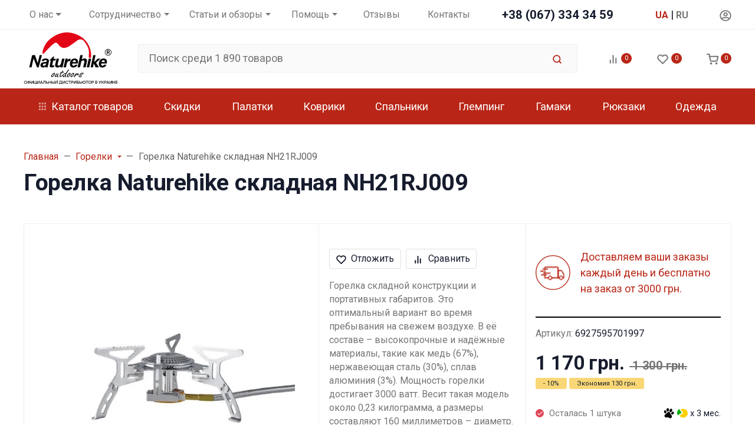

--- FILE ---
content_type: text/html; charset=utf-8
request_url: https://naturehike-ua.com.ua/gorelka-naturehike-skladnaya-nh21rj009/
body_size: 48788
content:

<!DOCTYPE html><html class="font_family_google_roboto btn_ripple easyweb-ahead-theme font_size_17 headings_weight_bold" lang="ru"><head><link rel="preload" as="image" href="/wa-data/public/shop/products/00/webp/68/01/8000168/images/8000782/8000782.518x0@2x.webp" /><link rel="preload" as="image" href="/wa-data/public/shop/products/00/webp/68/01/8000168/images/8000782/8000782.518x0.webp" /><title> Горелка Naturehike складная NH21RJ009  | Naturehike</title><meta http-equiv="Content-Type" content="text/html; charset=utf-8" /><meta http-equiv="x-ua-compatible" content="IE=edge" /><meta name="viewport" content="width=device-width, initial-scale=1, shrink-to-fit=no"><meta name="format-detection" content="telephone=no" /><meta name="theme-color" content="#B92617"><meta name="keywords" content="горелка naturehike складная nh21rj009,горелка naturehike складная nh21rj009 цена, купить горелка naturehike складная nh21rj009, характеристики горелка naturehike складная nh21rj009, горелка naturehike складная nh21rj009 фото, naturehike-ua.com.ua" /><meta name="description" content="⏩Горелка Naturehike складная NH21RJ009 - ⚡ Самые низкие цены и безопасная покупка. Официальная гарантия от Naturehike " /><link rel="canonical" href="https://naturehike-ua.com.ua/gorelka-naturehike-skladnaya-nh21rj009/" /><link rel="shortcut icon" href="/favicon.ico" /><link rel="alternate" hreflang="x-default" href="https://naturehike-ua.com.ua/gorelka-naturehike-skladnaya-nh21rj009/"/><link rel="alternate" hreflang="uk-ua" href="https://naturehike-ua.com.ua/ua/gorelka-naturehike-skladnaya-nh21rj009/"/><link rel="alternate" hreflang="ru-ua" href="https://naturehike-ua.com.ua/gorelka-naturehike-skladnaya-nh21rj009/"/><style>:root {--default: #B92617;--default-hover-link: hsl(6,78%,34.85%);--default-hover-background: hsl(6,78%,37.925%);--default-hover-border: hsl(6,78%,36.9%);--default-active-background: hsl(6,78%,36.9%);--default-active-border: hsl(6,78%,35.875%);--default-soft-background: hsla(6,78%,37.925%, 0.1);--default-soft-hover-background: hsla(6,78%,37.925%, 0.15);--default-scroll: hsla(6,78%,37.925%, 0.65);--default-logo-1: hsl(6,78%,32.8%);}</style><script>window.waTheme = {};window.waTheme.is_dev = "";window.waTheme.theme_id = "naturehike_rus";window.waTheme.site_url = "/";window.waTheme.app_id = "shop";window.waTheme.app_url = "/";window.waTheme.login_url_escaped = "/login/";window.waTheme.vote_url = "/my/";window.waTheme.follow_url = "/my/";window.waTheme.cartUrl = "/cart/";window.waTheme.compare_url = "/compare/";window.waTheme.compare_text = "Сравнить выбранные товары";window.waTheme.curreny_info = {"code":"UAH","sign":"\u0433\u0440\u043d.","sign_html":"\u0433\u0440\u043d.","sign_position":1,"sign_delim":" ","decimal_point":",","frac_digits":"2","thousands_sep":" "};window.waTheme.theme_url = "/wa-data/public/site/themes/naturehike_rus/";window.waTheme.theme_url = "/wa-data/public/site/themes/naturehike_rus/";window.waTheme.active_theme_url = "/wa-data/public/shop/themes/naturehike_rus/";window.waTheme.locale = "ru";window.waTheme.ruble = "";window.waTheme.product_add_notice = "modal";window.waTheme.added2cart_label = "В корзине";window.waTheme.google_font = "Roboto:300,300i,400,400i,500,500i,700,700i&subset=latin,cyrillic&display=swap";window.waTheme.login_modal = "1";window.waTheme.version = "1.4.4.199";window.waTheme.maxPostSize = "4294967296";window.waTheme.maxFileSize = "1073741824";window.waTheme.maxPostSizeMb = "4194304";window.waTheme.maxFileSizeMb = "1048576";window.waTheme.locales = {'files_limit': "\u041c\u043e\u0436\u043d\u043e \u0437\u0430\u0433\u0440\u0443\u0437\u0438\u0442\u044c \u043d\u0435 \u0431\u043e\u043b\u044c\u0448\u0435 10 \u0444\u043e\u0442\u043e\u0433\u0440\u0430\u0444\u0438\u0439.",'file_type': "\u041d\u0435\u0434\u043e\u043f\u0443\u0441\u0442\u0438\u043c\u044b\u0439 \u0442\u0438\u043f \u0438\u0437\u043e\u0431\u0440\u0430\u0436\u0435\u043d\u0438\u044f. \u0418\u0441\u043f\u043e\u043b\u044c\u0437\u0443\u0439\u0442\u0435 \u0444\u0430\u0439\u043b\u044b \u0432 \u0444\u043e\u0440\u043c\u0430\u0442\u0430\u0445 PNG, GIF \u0438 JPEG.",'post_size': "\u041e\u0431\u0449\u0438\u0439 \u0440\u0430\u0437\u043c\u0435\u0440 \u0432\u044b\u0431\u0440\u0430\u043d\u043d\u044b\u0445 \u0444\u0430\u0439\u043b\u043e\u0432 \u043d\u0435 \u0434\u043e\u043b\u0436\u0435\u043d \u043f\u0440\u0435\u0432\u044b\u0448\u0430\u0442\u044c" + " " + 4194304 + "\u041a\u0411" + ".",'file_size': "\u0420\u0430\u0437\u043c\u0435\u0440 \u043a\u0430\u0436\u0434\u043e\u0433\u043e \u0444\u0430\u0439\u043b\u0430 \u043d\u0435 \u0434\u043e\u043b\u0436\u0435\u043d \u043f\u0440\u0435\u0432\u044b\u0448\u0430\u0442\u044c" + " " + 1048576 + "\u041a\u0411" + ".",'to_cart': "Перейти в корзину",'back_to_shop': "Продолжить покупки",};window.waTheme.user_id = "false";window.waTheme.icons = {'chevronleft': '<svg xmlns="http://www.w3.org/2000/svg" width="24" height="24" viewBox="0 0 24 24" fill="none" stroke="currentColor" stroke-width="2.5" stroke-linecap="round" stroke-linejoin="round" class="feather feather-arrow-left"><line x1="19" y1="12" x2="5" y2="12"></line><polyline points="12 19 5 12 12 5"></polyline></svg>','chevronright': '<svg xmlns="http://www.w3.org/2000/svg" width="24" height="24" viewBox="0 0 24 24" fill="none" stroke="currentColor" stroke-width="2.5" stroke-linecap="round" stroke-linejoin="round" class="feather feather-arrow-right"><line x1="5" y1="12" x2="19" y2="12"></line><polyline points="12 5 19 12 12 19"></polyline></svg>','chevrondown': '<svg xmlns="http://www.w3.org/2000/svg" width="24" height="24" viewBox="0 0 24 24" fill="none" stroke="currentColor" stroke-width="2.5" stroke-linecap="round" stroke-linejoin="round" class="feather feather-chevron-down"><polyline points="6 9 12 15 18 9"></polyline></svg>','x': '<svg xmlns="http://www.w3.org/2000/svg" width="24" height="24" viewBox="0 0 24 24" fill="none" stroke="currentColor" stroke-width="2.5" stroke-linecap="round" stroke-linejoin="round" class="feather feather-x"><line x1="18" y1="6" x2="6" y2="18"></line><line x1="6" y1="6" x2="18" y2="18"></line></svg>','morevertical': '<svg xmlns="http://www.w3.org/2000/svg" width="24" height="24" viewBox="0 0 24 24" fill="none" stroke="currentColor" stroke-width="2.5" stroke-linecap="round" stroke-linejoin="round" class="feather feather-more-horizontal"><circle cx="12" cy="12" r="1"></circle><circle cx="19" cy="12" r="1"></circle><circle cx="5" cy="12" r="1"></circle></svg>','thumbnail': '<svg width="24px" height="24px" viewBox="0 0 24 24" version="1.1" xmlns="http://www.w3.org/2000/svg" xmlns:xlink="http://www.w3.org/1999/xlink"><g stroke="none" stroke-width="1" fill="none" fill-rule="evenodd"><rect x="0" y="0" width="24" height="24"></rect><path d="M5,7 L19,7 C20.1045695,7 21,7.8954305 21,9 L21,17 C21,18.1045695 20.1045695,19 19,19 L5,19 C3.8954305,19 3,18.1045695 3,17 L3,9 C3,7.8954305 3.8954305,7 5,7 Z M12,17 C14.209139,17 16,15.209139 16,13 C16,10.790861 14.209139,9 12,9 C9.790861,9 8,10.790861 8,13 C8,15.209139 9.790861,17 12,17 Z" fill="#335EEA"></path><rect fill="#335EEA" opacity="0.3" x="9" y="4" width="6" height="2" rx="1"></rect><circle fill="#335EEA" opacity="0.3" cx="12" cy="13" r="2"></circle></g></svg>',}</script>
    <style>
      /* general */
      :root{--container-width:540px}:root{--blue:#007bff;--indigo:#6610f2;--purple:#6f42c1;--pink:#e83e8c;--red:#dc3545;--orange:#fd7e14;--yellow:#ffc107;--green:#28a745;--teal:#20c997;--cyan:#17a2b8;--white:#FFFFFF;--gray:#757575;--gray-dark:#424242;--primary:#335EEA;--secondary:#616161;--success:#42BA96;--info:#7C69EF;--warning:#FAD776;--danger:#DF4759;--light:#FAFAFA;--dark:#212121;--primary-desat:#6C8AEC;--black:#161C2D;--white:#FFFFFF;--breakpoint-xs:0;--breakpoint-sm:576px;--breakpoint-md:768px;--breakpoint-lg:992px;--breakpoint-xl:1200px;--breakpoint-xxl:1290px;--font-family-sans-serif:-apple-system,BlinkMacSystemFont,"Segoe UI",Roboto,"Helvetica Neue",Arial,"Noto Sans",sans-serif,"Apple Color Emoji","Segoe UI Emoji","Segoe UI Symbol","Noto Color Emoji";--font-family-monospace:SFMono-Regular,Menlo,Monaco,Consolas,"Liberation Mono","Courier New",monospace}:root{--default:#B92617;--default-hover-link:hsl(6,78%,34.85%);--default-hover-background:hsl(6,78%,37.925%);--default-hover-border:hsl(6,78%,36.9%);--default-active-background:hsl(6,78%,36.9%);--default-active-border:hsl(6,78%,35.875%);--default-soft-background:hsla(6,78%,37.925%, 0.1);--default-soft-hover-background:hsla(6,78%,37.925%, 0.15);--default-scroll:hsla(6,78%,37.925%, 0.65);--default-logo-1:hsl(6,78%,32.8%)}:root{--animate-duration:1s;--animate-delay:1s;--animate-repeat:1}@media (min-width:768px){:root{--container-width:720px}}@media (min-width:992px){:root{--container-width:960px}}@media (min-width:1200px){:root{--container-width:1240px}}@media (min-width:1290px){:root{--container-width:1340px}}*,::after,::before{box-sizing:border-box}BODY,HTML{overflow-x:clip}HTML{line-height:1.15;-webkit-text-size-adjust:100%;-webkit-tap-highlight-color:rgba(22,28,45,0)}HTML{margin:0;font-family:-apple-system,BlinkMacSystemFont,"Segoe UI",Roboto,"Helvetica Neue",Arial,sans-serif;font-size:1.0625rem;font-weight:400;line-height:1.5;color:#161c2d;text-align:left;background-color:#fff}BODY{margin:0;font-family:-apple-system,BlinkMacSystemFont,"Segoe UI",Roboto,"Helvetica Neue",Arial,sans-serif;font-size:1.0625rem;font-weight:400;line-height:1.5;color:#161c2d;text-align:left;background-color:#fff}ARTICLE,ASIDE,FIGCAPTION,FIGURE,FOOTER,HEADER,HGROUP,MAIN,NAV,SECTION{display:block}A{text-decoration:none;background-color:transparent}IMG{vertical-align:middle;border-style:none}.h1,.h2,.h3,.h4,H1,H2,H3,H4{letter-spacing:-.01em}.h1,h1{line-height:1.3}.h1,.h2,h1,h2{margin-bottom:1rem}.h3,H3{line-height:1.4}html.headings_weight_bold .h1,html.headings_weight_bold .h2,html.headings_weight_bold .h3,html.headings_weight_bold .h4,html.headings_weight_bold .h5,html.headings_weight_bold .h6,html.headings_weight_bold h1,html.headings_weight_bold h2,html.headings_weight_bold h3,html.headings_weight_bold h4,html.headings_weight_bold h5,html.headings_weight_bold h6{font-weight:600}@media (max-width:991.98px){.h1,h1{font-size:1.875rem}.h3,H3{font-size:1.125rem}}.container-fluid,.container-lg,.container-md,.container-sm,.container-xl,.container-xxl{width:100%;padding-right:20px;padding-left:20px;margin-right:auto;margin-left:auto}.row{display:-webkit-box;display:-ms-flexbox;display:flex;-ms-flex-wrap:wrap;flex-wrap:wrap;margin-right:-20px;margin-left:-20px}.position-static{position:static!important}.w-100{width:100%!important}.h-100{height:100%!important}.d-flex{display:-webkit-box!important;display:-ms-flexbox!important;display:flex!important}.d-inline-flex{display:-webkit-inline-box!important;display:-ms-inline-flexbox!important;display:inline-flex!important}.flex-shrink-0{-ms-flex-negative:0!important;flex-shrink:0!important}.align-items-center{-webkit-box-align:center!important;-ms-flex-align:center!important;align-items:center!important}.align-items-start{-webkit-box-align:start!important;-ms-flex-align:start!important;align-items:flex-start!important}.justify-content-center{-webkit-box-pack:center!important;-ms-flex-pack:center!important;justify-content:center!important}.collapse:not(.show){display:none}.ml-auto,.mx-auto{margin-left:auto!important}.mb-0,.my-0{margin-bottom:0!important}.mr-1,.mx-1{margin-right:.25rem!important}.mr-2,.mx-2{margin-right:.5rem!important}.mb-4,.my-4{margin-bottom:1rem!important}.mt-4,.my-4{margin-top:1rem!important}.p-0{padding:0!important}.pb-0,.py-0{padding-bottom:0!important}.pt-0,.py-0{padding-top:0!important}.pr-1,.px-1{padding-right:.25rem!important}.pb-2,.py-2{padding-bottom:.5rem!important}.pt-2,.py-2{padding-top:.5rem!important}.pl-4,.px-4{padding-left:1rem!important}.pb-4,.py-4{padding-bottom:1rem!important}.pt-4,.py-4{padding-top:1rem!important}.pr-4,.px-4{padding-right:1rem!important}.pr-3,.px-3{padding-right:.75rem!important}.pl-1,.px-1{padding-left:.25rem!important}.pb-1,.py-1{padding-bottom:.25rem!important}.pt-1,.py-1{padding-top:.25rem!important}@media (max-width:767.98px){.c-slider--5 .container-fluid,.c-slider--5 .container-lg,.c-slider--5 .container-md,.c-slider--5 .container-sm,.c-slider--5 .container-xl,.c-slider--5 .container-xxl{padding-left:0;padding-right:0}}@media (min-width:576px){.container,.container-sm{max-width:540px}}@media (min-width:768px){.container,.container-md,.container-sm{max-width:720px}}@media (min-width:992px){.container,.container-lg,.container-md,.container-sm{max-width:960px}}@media (min-width:1200px){.container,.container-lg,.container-md,.container-sm,.container-xl{max-width:1240px}}@media (min-width:1290px){.container,.container-lg,.container-md,.container-sm,.container-xl,.container-xxl{max-width:1340px}}HTML.font_family_google_roboto{font-family:Roboto,sans-serif}.bg-default,.flickity-button:focus,.flickity-button:hover,.header-mobile-colored .header-mobile__block,.s-filter-group--selected::before,.s-image-wrapper .s-image-wrapper__dot.active::after{background-color:var(--default)}.s-checkout-order-page .wa-link,.wa-login-forgotpassword-url,A{color:var(--default)}.text-muted{color:#757575!important}.bg-white{background-color:#fff!important}.text-white{color:#fff!important}.font-weight-bolder{font-weight:bolder!important}.bg-gray-100{background-color:#fafafa!important}.border-bottom{border-bottom:1px solid #eee!important}.c-icons.c-icons--light .c-cart__link,.c-icons.c-icons--light .c-compare__link,.c-icons.c-icons--light .c-favorite__link{color:#fff!important}.shadow-dark{-webkit-box-shadow:0 .5rem 1.5rem rgba(22,28,45,.15)!important;box-shadow:0 .5rem 1.5rem rgba(22,28,45,.15)!important}.justify-content-between{-webkit-box-pack:justify!important;-ms-flex-pack:justify!important;justify-content:space-between!important}dl,ol,ul{margin-top:0;margin-bottom:1rem}.font-weight-bold{font-weight:600!important}.dropdown,.dropleft,.dropright,.dropup{position:relative}.dropdown-toggle{white-space:nowrap}.d-block{display:block!important}.text-center{text-align:center!important}.rounded{border-radius:.1875rem!important}.rounded-right-0{border-top-right-radius:0;border-bottom-right-radius:0}.flex-grow-1{-webkit-box-flex:1!important;-ms-flex-positive:1!important;flex-grow:1!important}.border-left-0{border-left:0!important}.mylang-modal{position:fixed;top:0;left:0;right:0;bottom:0;z-index:10000;pointer-events:none;display:grid;place-content:center}.mylang-modal__bg{position:absolute;top:0;left:0;right:0;bottom:0;opacity:0;background-color:rgba(0,0,0,.5);transition:opacity .3s ease-in-out}.mylang-modal__wrapper{background-color:#fff;padding:20px;border-radius:10px;position:relative;opacity:0;transform:translateY(24px);transition:opacity .3s ease-in-out,transform .3s ease-in-out}.age18-modal{position:fixed;top:0;left:0;right:0;bottom:0;z-index:10000;pointer-events:none;display:grid;place-content:center}.age18-modal__bg{position:absolute;top:0;left:0;right:0;bottom:0;opacity:0;background-color:rgba(0,0,0,.5);transition:opacity .3s ease-in-out}.age18-modal__wrapper{background-color:#fff;padding:20px;border-radius:10px;position:relative;opacity:0;transform:translateY(24px);transition:opacity .3s ease-in-out,transform .3s ease-in-out}.header .header-mobile{height:65px;z-index:1050}.header-mobile-colored .header-mobile__block .header-mobile__icon svg,.header-mobile-colored .header-mobile__block .js-header-mobile-toggler{color:#fff;opacity:.7}.header-mobile .js-header-mobile-toggler{width:40px!important;min-width:40px!important}.header-mobile .c-logo{line-height:65px;height:65px}.header .c-logo .c-logo__img,.header .c-logo .c-logo__svg{display:block;max-width:160px;margin:0 auto}.header-mobile .c-logo IMG,.header-mobile .c-logo svg{width:100%;max-width:100%}.header-mobile .c-logo IMG{max-height:42px}.header-mobile .header-mobile__icon{margin-left:.1rem!important;margin-right:.1rem!important;line-height:0!important}.c-counter{width:18px;height:18px;font-size:11px;line-height:18px;text-align:center;border-radius:50%}.header-mobile-colored .header-mobile__block .js-shopping-cart__counter{color:#161c2d!important;background-color:#fff}.header-mobile__menu{background:#fff;z-index:1050;overflow:hidden;overflow-y:auto;-webkit-transition:left .4s ease 0s,opacity .4s ease 0s;transition:left .4s ease 0s,opacity .4s ease 0s;position:fixed;left:0;top:0;bottom:0;width:300px;max-width:100%;background-color:#fff;opacity:0;visibility:hidden;-webkit-transform:translateX(-320px);-ms-transform:translateX(-320px);transform:translateX(-320px);-webkit-transition:opacity .25s ease,visibility .25s ease .25s,-webkit-transform .25s ease;transition:opacity .25s ease,visibility .25s ease .25s,-webkit-transform .25s ease;transition:transform .25s ease,opacity .25s ease,visibility .25s ease .25s;transition:transform .25s ease,opacity .25s ease,visibility .25s ease .25s,-webkit-transform .25s ease;-ms-touch-action:pan-y;touch-action:pan-y;-webkit-user-select:none;-moz-user-select:none;-ms-user-select:none;user-select:none}.header-desktop .header-top{max-height:inherit;position:relative;z-index:1032;height:50px}.header-desktop .header-top>.container-fluid>.d-flex>*,.header-desktop .header-top>.container-lg>.d-flex>*,.header-desktop .header-top>.container-md>.d-flex>*,.header-desktop .header-top>.container-sm>.d-flex>*,.header-desktop .header-top>.container-xl>.d-flex>*,.header-desktop .header-top>.container-xxl>.d-flex>*{position:relative;z-index:1032}.header-desktop .header-top>.container-fluid>.d-flex>:not(.navbar):not(.c-icons),.header-desktop .header-top>.container-lg>.d-flex>:not(.navbar):not(.c-icons),.header-desktop .header-top>.container-md>.d-flex>:not(.navbar):not(.c-icons),.header-desktop .header-top>.container-sm>.d-flex>:not(.navbar):not(.c-icons),.header-desktop .header-top>.container-xl>.d-flex>:not(.navbar):not(.c-icons),.header-desktop .header-top>.container-xxl>.d-flex>:not(.navbar):not(.c-icons){padding-top:.5rem;padding-bottom:.5rem}.header-desktop .header-top>.container-fluid>.d-flex>:not(.navbar),.header-desktop .header-top>.container-lg>.d-flex>:not(.navbar),.header-desktop .header-top>.container-md>.d-flex>:not(.navbar),.header-desktop .header-top>.container-sm>.d-flex>:not(.navbar),.header-desktop .header-top>.container-xl>.d-flex>:not(.navbar),.header-desktop .header-top>.container-xxl>.d-flex>:not(.navbar){padding-left:20px;padding-right:20px}.header-desktop .header-middle .c-logo{margin-right:2rem}.header-desktop .c-logo IMG,.header-desktop .c-logo svg{width:160px;height:90px}.header-desktop .header-middle .c-address,.header-desktop .header-middle .c-phones,.header-desktop .header-middle .c-search--input{margin-right:3rem}.dropdown-menu{position:absolute;top:100%;left:0;z-index:1000;display:none;float:left;min-width:14rem;padding:1.625rem 0;margin:0 0 0;font-size:.9375rem;color:#161c2d;text-align:left;list-style:none;background-color:#fff;background-clip:padding-box;border:0 solid rgba(22,28,45,.15);border-radius:.1875rem;-webkit-box-shadow:0 .5rem 1.5rem rgba(22,28,45,.1);box-shadow:0 .5rem 1.5rem rgba(22,28,45,.1)}.c-blog .dropdown-menu{min-width:inherit}.c-big-catalog.c-big-catalog--big .c-big-catalog__dropdown,.c-big-catalog.c-big-catalog--catalog .c-big-catalog__dropdown{width:100%;left:0!important;-webkit-transform:translateX(0)!important;-ms-transform:translateX(0)!important;transform:translateX(0)!important;border-top-left-radius:0;background-color:transparent;-webkit-box-shadow:none!important;box-shadow:none!important}.c-search--input{position:relative;z-index:1031}.c-mini-cart{width:560px;min-width:560px}.header-desktop-25 .header-bottom.header-bottom--cart .c-search--input{margin-right:0}.header-desktop .header-bottom{position:relative;z-index:1000;-webkit-transition-delay:.35s;transition-delay:.35s}.header-desktop-25 .custom-border{border:2px solid #1f8acb;height:65px}.header-bottom .c-big-catalog--top>a,.header-desktop-25 .c-auth__link,.header-desktop-25 .c-cart__link,.header-desktop-25 .c-compare__link,.header-desktop-25 .c-favorite__link,.header-desktop-25 .header-bottom .c-search--input .form-control{height:3.6rem;border-radius:0}@media (max-width:375px){.header-mobile .c-logo{max-width:110px}}@media (max-width:1024px){.header .header-desktop{display:none}}@media (min-width:1025px){.header .header-mobile{display:none}}@media (min-width:768px){.navbar-expand-md .navbar-nav .dropdown-menu{position:absolute}}.navbar-toggler{padding:.25rem .75rem;font-size:1.1875rem;line-height:1;background-color:transparent;border:1px solid transparent;border-radius:.1875rem}nav.navbar[data-nav-calc-width=true][data-nav-priority=true]{opacity:1}nav.navbar[data-nav-calc-width=true]{transition:all .2s ease-in-out}.nav-link{display:block;padding:.5rem 1rem}.navbar{position:relative;display:-webkit-box;display:-ms-flexbox;display:flex;-ms-flex-wrap:wrap;flex-wrap:wrap;-webkit-box-align:center;-ms-flex-align:center;align-items:center;-webkit-box-pack:justify;-ms-flex-pack:justify;justify-content:space-between;padding:1.25rem 0}.navbar-expand-md{-webkit-box-orient:horizontal;-webkit-box-direction:normal;-ms-flex-flow:row nowrap;flex-flow:row nowrap;-webkit-box-pack:start;-ms-flex-pack:start;justify-content:flex-start}.navbar-nav{display:-webkit-box;display:-ms-flexbox;display:flex;-webkit-box-orient:vertical;-webkit-box-direction:normal;-ms-flex-direction:column;flex-direction:column;padding-left:0;margin-bottom:0;list-style:none}.navbar-muted .navbar-nav .nav-item:not(:hover)>.nav-link{color:#757575}.navbar-sm .navbar-nav .nav-item .nav-link{padding:.5rem .5rem;font-size:.9375rem}.header-top .navbar-nav .dropdown-toggle span::after{display:inline-block;margin-left:.29em;vertical-align:middle;content:"";border-top:.3em solid;border-right:.3em solid transparent;border-bottom:0;border-left:.3em solid transparent}.navbar-nav-more[aria-hidden=true]{position:absolute;top:-9999em;right:0;visibility:hidden}.navbar-expand{-webkit-box-orient:horizontal;-webkit-box-direction:normal;-ms-flex-flow:row nowrap;flex-flow:row nowrap;-webkit-box-pack:start;-ms-flex-pack:start;justify-content:flex-start}.navbar-expand .navbar-nav{-webkit-box-orient:horizontal;-webkit-box-direction:normal;-ms-flex-direction:row;flex-direction:row}.dropdown-hover .dropdown-menu,.navbar-nav .dropdown .dropdown-menu,.navbar-nav .dropright .dropdown-menu{display:block!important;visibility:hidden;-webkit-transition:opacity .25s ease,visibility 0s ease 0s,-webkit-transform .25s ease;transition:opacity .25s ease,visibility 0s ease 0s,-webkit-transform .25s ease;transition:transform .25s ease,opacity .25s ease,visibility 0s ease 0s;transition:transform .25s ease,opacity .25s ease,visibility 0s ease 0s,-webkit-transform .25s ease;-webkit-transition-delay:.35s;transition-delay:.35s}.dropdown-hover .dropdown-menu{display:none;opacity:0;-webkit-transition:all .2s ease-in-out;transition:all .2s ease-in-out;-webkit-transition-property:opacity,-webkit-transform;transition-property:opacity,-webkit-transform;transition-property:opacity,transform;transition-property:opacity,transform,-webkit-transform;-webkit-transform:translateY(10px);-ms-transform:translateY(10px);transform:translateY(10px)}.navbar-expand .navbar-nav .dropdown-menu{position:absolute}nav.navbar[data-nav-calc-width=true][data-nav-priority=true]~*{opacity:1}nav.navbar[data-nav-calc-width=true]~*{opacity:0;-webkit-transition:all .2s ease-in-out;transition:all .2s ease-in-out}.navbar-dark .navbar-nav .nav-link{color:#fff}.header-desktop .header-bottom .navbar .navbar-nav .nav-item .nav-link{height:100%}.text-white-50{color:rgba(255,255,255,.5)!important}.navbar-nav .nav-link{padding-top:1rem;padding-bottom:1rem;white-space:nowrap}@media (min-width:992px){.navbar-sm .dropdown>.dropdown-menu{left:100%!important;-webkit-transform:translate(-50%,10px);-ms-transform:translate(-50%,10px);transform:translate(-50%,10px)}.navbar-nav .dropdown-menu{opacity:0}.navbar-nav .dropdown-menu{-webkit-box-shadow:0 1.5rem 4rem rgba(22,28,45,.15);box-shadow:0 1.5rem 4rem rgba(22,28,45,.15)}.navbar-nav .dropdown-menu{display:none;opacity:0;-webkit-transition:all .2s ease-in-out;transition:all .2s ease-in-out;transition-property:opacity,transform,-webkit-transform}.navbar-nav .dropdown>.dropdown-menu{left:50%;-webkit-transform:translate(-50%,10px);-ms-transform:translate(-50%,10px);transform:translate(-50%,10px)}}@media (min-width:768px){.navbar-expand-md .navbar-nav .nav-link{padding-right:1.5rem;padding-left:1.5rem}.navbar .navbar-nav{width:100%}.navbar-expand-md .navbar-nav{-webkit-box-orient:horizontal;-webkit-box-direction:normal;-ms-flex-direction:row;flex-direction:row}.navbar .nav-item{-ms-flex-preferred-size:0;flex-basis:0;-webkit-box-flex:1;-ms-flex-positive:1;flex-grow:1;text-align:center}}.btn-reset{padding:0;background-color:transparent;border:0;-webkit-appearance:none;-moz-appearance:none;appearance:none}.btn{display:inline-block;font-weight:400;color:#161c2d;text-align:center;vertical-align:middle;-webkit-user-select:none;-moz-user-select:none;-ms-user-select:none;user-select:none;background-color:transparent;border:1px solid transparent;padding:.8125rem 1.25rem;font-size:1.0625rem;line-height:1.5;border-radius:.1875rem;-webkit-transition:color .15s ease-in-out,background-color .15s ease-in-out,border-color .15s ease-in-out,-webkit-box-shadow .15s ease-in-out;transition:color .15s ease-in-out,background-color .15s ease-in-out,border-color .15s ease-in-out,-webkit-box-shadow .15s ease-in-out;transition:color .15s ease-in-out,background-color .15s ease-in-out,border-color .15s ease-in-out,box-shadow .15s ease-in-out;transition:color .15s ease-in-out,background-color .15s ease-in-out,border-color .15s ease-in-out,box-shadow .15s ease-in-out,-webkit-box-shadow .15s ease-in-out}.btn-xs{padding:.25rem .625rem;font-size:.9375rem}html.btn_ripple .btn:not(.collapse-chevron){position:relative;overflow:hidden}.btn:not(:disabled):not(.disabled){cursor:pointer}.badge-default,.btn-default,.page-item.active .page-link,.wa-auth-dialog-wrapper input[type=submit],.wa-channel-confirmation-dialog .wa-button,.wa-product-edit-dialog .wa-dialog-footer .wa-actions .wa-button.large,.wa-shipping-pickup-dialog .wa-button{color:#fff;background-color:var(--default);border-color:var(--default)}.btn:not([class*=btn-outline]){border-color:transparent!important}.btn-link{font-weight:400;color:#335eea;text-decoration:none}button,input,optgroup,select,textarea{margin:0;font-family:inherit;font-size:inherit;line-height:inherit}button,input{overflow:visible}.form-control{display:block;width:100%;height:calc(1.5em + 1.625rem + 2px);padding:.8125rem 1.25rem;font-size:1.0625rem;font-weight:400;line-height:1.5;color:#161c2d;background-color:#fff;background-clip:padding-box;border:1px solid #eee;border-radius:.1875rem;-webkit-box-shadow:none;box-shadow:none;-webkit-transition:border-color .15s ease-in-out,-webkit-box-shadow .15s ease-in-out;transition:border-color .15s ease-in-out,-webkit-box-shadow .15s ease-in-out;transition:border-color .15s ease-in-out,box-shadow .15s ease-in-out;transition:border-color .15s ease-in-out,box-shadow .15s ease-in-out,-webkit-box-shadow .15s ease-in-out}.form-control{background-color:#fafafa}.input-group>.custom-file,.input-group>.custom-select,.input-group>.form-control,.input-group>.form-control-plaintext{position:relative;-webkit-box-flex:1;-ms-flex:1 1 auto;flex:1 1 auto;width:1%;min-width:0;margin-bottom:0}.input-group-sm>.custom-select,.input-group-sm>.form-control,.input-group-sm>.input-group-append>.btn,.input-group-sm>.input-group-append>.input-group-text,.input-group-sm>.input-group-prepend>.btn,.input-group-sm>.input-group-prepend>.input-group-text{padding:.5625rem 1rem;font-size:1.0625rem;line-height:1.5;border-radius:.1875rem}.c-search--input .form-control{border-right-color:transparent!important}.input-group-sm>.custom-select,.input-group-sm>.form-control:not(textarea){height:calc(1.5em + 1.125rem + 2px)}.input-group>.custom-select:not(:last-child),.input-group>.form-control:not(:last-child){border-top-right-radius:0;border-bottom-right-radius:0}.input-group>.input-group-append>.btn,.input-group>.input-group-append>.input-group-text,.input-group>.input-group-prepend:first-child>.btn:not(:first-child),.input-group>.input-group-prepend:first-child>.input-group-text:not(:first-child),.input-group>.input-group-prepend:not(:first-child)>.btn,.input-group>.input-group-prepend:not(:first-child)>.input-group-text{border-top-left-radius:0;border-bottom-left-radius:0}.header .c-search .text-muted{color:var(--default)!important}.c-phones .multiform-body{padding-top:5px;padding-bottom:0}.multiform-body[data-theme-id='6']{background:0 0}.multiform-body.is-popup{background:0 none!important;position:relative;overflow:hidden;display:inline-block;vertical-align:middle}div.multiform-body{padding:10px 0}.icon>svg{width:3rem;height:3rem}.icon-xs>svg{width:1.5rem;height:1.5rem}.icon-xxs>svg{width:1.15rem;height:1.15rem}.icon-xxxs>svg{width:1rem;height:1rem}.icon-xxxxs>svg{width:.75rem;height:.75rem}.header-bottom .c-icons .c-cart>*{padding:0}.icon-hamb,.icon-hamb span{width:16px;-webkit-transition:all .3s;-o-transition:all .3s;transition:all .3s}.icon-hamb{display:-webkit-inline-box;display:-ms-inline-flexbox;display:inline-flex;-webkit-box-orient:vertical;-webkit-box-direction:normal;-ms-flex-direction:column;flex-direction:column;-webkit-box-pack:justify;-ms-flex-pack:justify;justify-content:space-between;position:relative;height:12px}.c-icons{display:-webkit-box;display:-ms-flexbox;display:flex;-webkit-box-align:center;-ms-flex-align:center;align-items:center}.header-desktop-25 .header-bottom .c-icons{padding-left:0}.c-icons>div:not(.c-cart){padding-top:.65rem;padding-bottom:.65rem}.c-icons>div:not(:first-child):not(.c-cart){margin-left:2.5rem}.c-icons>div:not(.c-cart){padding-top:.65rem;padding-bottom:.65rem}.c-icons .c-cart>*{padding-left:2.5rem;padding-top:.65rem;padding-bottom:.65rem}.input-group{position:relative;display:-webkit-box;display:-ms-flexbox;display:flex;-ms-flex-wrap:wrap;flex-wrap:wrap;-webkit-box-align:stretch;-ms-flex-align:stretch;align-items:stretch;width:100%}.input-group-append{margin-left:-1px}.input-group-append,.input-group-prepend{display:-webkit-box;display:-ms-flexbox;display:flex}.input-group-text{display:-webkit-box;display:-ms-flexbox;display:flex;-webkit-box-align:center;-ms-flex-align:center;align-items:center;padding:.8125rem 1.25rem;margin-bottom:0;font-size:1.0625rem;font-weight:400;line-height:1.5;color:#757575;text-align:center;white-space:nowrap;background-color:#fff;border:1px solid #eee;border-radius:.1875rem}.header-desktop-24 .header-bottom .c-search--input button[type=submit],.header-desktop-25 .header-bottom .c-search--input button[type=submit],.header-desktop-26 .header-bottom .c-search--input button[type=submit],.header-desktop-27 .header-bottom .c-search--input button[type=submit]{padding:0}.header-desktop-25 .form-control{border-right:none!important;border-left:none!important}.header-desktop-25 .c-search .input-group-text{border-radius:0}.header-desktop-24 .header-bottom .c-search--input .form-control,.header-desktop-25 .header-bottom .c-search--input .form-control,.header-desktop-26 .header-bottom .c-search--input .form-control,.header-desktop-27 .header-bottom .c-search--input .form-control{height:calc(.5rem + .9375rem * 1.5 + 2px);padding:.25rem .625rem;font-size:.9375rem}.header-bottom .c-big-catalog--top>a,.header-desktop-25 .c-auth__link,.header-desktop-25 .c-cart__link,.header-desktop-25 .c-compare__link,.header-desktop-25 .c-favorite__link,.header-desktop-25 .header-bottom .c-search--input .form-control{height:3.6rem;border-radius:0}body .custom-announce-container{margin-bottom:0}
    </style>
        <style>
      /* product */
      .pb-7,.py-7{padding-bottom:2.5rem!important}.pt-7,.py-7{padding-top:2.5rem!important}.pl-6,.px-6{padding-left:2rem!important}.pr-6,.px-6{padding-right:2rem!important}.pb-6,.py-6{padding-bottom:2rem!important}.pt-6,.py-6{padding-top:2rem!important}.pb-6,.py-6{padding-bottom:2rem!important}.mr-1,.mx-1{margin-right:.25rem!important}.mr-1,.mx-1{margin-right:.25rem!important}.mb-2,.my-2{margin-bottom:.5rem!important}.mr-5,.mx-5{margin-right:1.5rem!important}.mb-6,.my-6{margin-bottom:2rem!important}.mb-8,.my-8{margin-bottom:3rem!important}.mt-8,.my-8{margin-top:3rem!important}.no-gutters>.col,.no-gutters>[class*=col-]{padding-right:0;padding-left:0}.col-12{-webkit-box-flex:0;-ms-flex:0 0 100%;flex:0 0 100%;max-width:100%}.d-none{display:none!important}.owl-carousel .owl-dots.disabled,.owl-carousel .owl-nav.disabled{display:none}.s-product-photos .s-photos-list:not(.owl-loaded) .s-photo-image:not(:first-child){display:none}.col,.col-1,.col-10,.col-11,.col-12,.col-2,.col-3,.col-4,.col-5,.col-6,.col-7,.col-8,.col-9,.col-auto,.col-lg,.col-lg-1,.col-lg-10,.col-lg-11,.col-lg-12,.col-lg-2,.col-lg-3,.col-lg-4,.col-lg-5,.col-lg-6,.col-lg-7,.col-lg-8,.col-lg-9,.col-lg-auto,.col-md,.col-md-1,.col-md-10,.col-md-11,.col-md-12,.col-md-2,.col-md-3,.col-md-4,.col-md-5,.col-md-6,.col-md-7,.col-md-8,.col-md-9,.col-md-auto,.col-sm,.col-sm-1,.col-sm-10,.col-sm-11,.col-sm-12,.col-sm-2,.col-sm-3,.col-sm-4,.col-sm-5,.col-sm-6,.col-sm-7,.col-sm-8,.col-sm-9,.col-sm-auto,.col-xl,.col-xl-1,.col-xl-10,.col-xl-11,.col-xl-12,.col-xl-2,.col-xl-3,.col-xl-4,.col-xl-5,.col-xl-6,.col-xl-7,.col-xl-8,.col-xl-9,.col-xl-auto,.col-xxl,.col-xxl-1,.col-xxl-10,.col-xxl-11,.col-xxl-12,.col-xxl-2,.col-xxl-3,.col-xxl-4,.col-xxl-5,.col-xxl-6,.col-xxl-7,.col-xxl-8,.col-xxl-9,.col-xxl-auto{position:relative;width:100%;padding-right:20px;padding-left:20px}.mt-6,.my-6{margin-top:2rem!important}.breadcrumb{display:-webkit-box;display:-ms-flexbox;display:flex;-ms-flex-wrap:wrap;flex-wrap:wrap;padding:0 0;margin-bottom:0;font-size:.9375rem;list-style:none;background-color:transparent;border-radius:0}.breadcrumb-item{font-size:.9375rem;display:-webkit-box;display:-ms-flexbox;display:flex}.breadcrumb-item.active{color:#616161}.breadcrumb-item+.breadcrumb-item{padding-left:.5rem}.breadcrumb-item+.breadcrumb-item::before{display:inline-block;padding-right:.5rem;color:#616161}.breadcrumb-item+.breadcrumb-item::before{content:"—";font-family:inherit}@media (max-width:991.98px){.breadcrumb.breadcrumb--scroll{-ms-flex-wrap:nowrap;flex-wrap:nowrap;overflow-x:auto}.breadcrumb.breadcrumb--scroll .breadcrumb-item span{white-space:nowrap}}.header-fixed{display:none;position:fixed;z-index:1050;top:0;left:0;width:100%;background-color:#fff;-webkit-transform:translateY(-110%);-ms-transform:translateY(-110%);transform:translateY(-110%);-webkit-transition:-webkit-transform .35s ease;transition:-webkit-transform .35s ease;transition:transform .35s ease;transition:transform .35s ease,-webkit-transform .35s ease}.shadow-dark{-webkit-box-shadow:0 .5rem 1.5rem rgba(22,28,45,.15)!important;box-shadow:0 .5rem 1.5rem rgba(22,28,45,.15)!important}.s-product-photos:not(.s-product-photos--fluid) .s-photo-image{display:-webkit-box;display:-ms-flexbox;display:flex;-webkit-box-align:center;-ms-flex-align:center;align-items:center;-webkit-box-pack:center;-ms-flex-pack:center;justify-content:center;margin:0 auto;width:auto;height:auto}.s-product-payment img{width:18px!important}.s-photo-main .owl-carousel .owl-item .owl-lazy{opacity:1}.c-microdata{display:none}.owl-carousel{display:none;width:100%;-webkit-tap-highlight-color:transparent;position:relative;z-index:1}.owl-carousel .owl-stage-outer{position:relative;overflow:hidden;transform:translate3d(0,0,0)}.owl-carousel .owl-stage{position:relative;-ms-touch-action:pan-Y;touch-action:manipulation;backface-visibility:hidden}.owl-carousel .owl-item,.owl-carousel .owl-wrapper{backface-visibility:hidden;transform:translate3d(0,0,0)}.owl-carousel .owl-item{position:relative;min-height:1px;float:left;backface-visibility:hidden;-webkit-tap-highlight-color:transparent;-webkit-touch-callout:none}.owl-carousel.owl-drag .owl-item{-ms-touch-action:pan-y;touch-action:pan-y;-webkit-user-select:none;-moz-user-select:none;-ms-user-select:none;user-select:none}.img-fluid{max-width:100%;height:auto}.owl-carousel .owl-item img{display:block;width:100%}.s-product-photos:not(.s-product-photos--fluid) .s-photo-image img{width:auto;max-height:100%}.s-product-photos:not(.owl-loaded) .s-photo-image:nth-child(n+2) img{display:none}.header-desktop .header-top>.container-fluid>.d-flex>*{max-height:88px}.header-desktop .header-top .row.d-flex{flex-wrap:nowrap}.header-desktop .header-top .row.d-flex .c-logo{flex-shrink:0}html.headings_weight_medium .h1,html.headings_weight_medium .h2,html.headings_weight_medium .h3,html.headings_weight_medium .h4,html.headings_weight_medium .h5,html.headings_weight_medium .h6,html.headings_weight_medium h1,html.headings_weight_medium h2,html.headings_weight_medium h3,html.headings_weight_medium h4,html.headings_weight_medium h5,html.headings_weight_medium h6{font-weight:500}.h1,h1{font-size:2.3125rem}h1,h2,h3,h4,h5,h6{margin-top:0}.h1,.h2,.h3,.h4,.h5,.h6,h1,h2,h3,h4,h5,h6{margin-bottom:.5rem;font-weight:400;line-height:1}.no-gutters{margin-right:0;margin-left:0}.c-microdata{display:none}.order-1{-webkit-box-ordinal-group:2;-ms-flex-order:1;order:1}.order-2{-webkit-box-ordinal-group:3;-ms-flex-order:2;order:2}.badge-float-inside-left{top:1rem;left:2rem}.badge-float{position:absolute;z-index:1000}.badge:empty{display:none}.badge.naklyeyki{margin-right:.5rem}.s-badge-wrapper.badge-type-new{background:#42ba96}.s-badge-wrapper{color:#fff;font-weight:400}.badge-lg{padding:.7em 1.15em}.badge{display:inline-block;padding:.25rem .75rem;font-size:75%;font-weight:600;line-height:1;text-align:center;white-space:nowrap;vertical-align:baseline;border-radius:.1875rem;-webkit-transition:color .15s ease-in-out,background-color .15s ease-in-out,border-color .15s ease-in-out,-webkit-box-shadow .15s ease-in-out;transition:color .15s ease-in-out,background-color .15s ease-in-out,border-color .15s ease-in-out,-webkit-box-shadow .15s ease-in-out;transition:color .15s ease-in-out,background-color .15s ease-in-out,border-color .15s ease-in-out,box-shadow .15s ease-in-out;transition:color .15s ease-in-out,background-color .15s ease-in-out,border-color .15s ease-in-out,box-shadow .15s ease-in-out,-webkit-box-shadow .15s ease-in-out}.s-photos-list{aspect-ratio:1}.h1,h1{line-height:1.3}.font-size-sm{font-size:.9375rem!important}.badge-rounded-circle.badge-sm svg{width:.65rem;height:.65rem}.is-hidden{display:none}.h2,h2{line-height:1.35}.h2,h2{font-size:1.9375rem}.star-icon{display:inline-block;font-size:inherit;width:1em;height:1em;overflow:visible;vertical-align:-.135em;background-repeat:no-repeat;background-image:url("data:image/svg+xml,%3Csvg aria-hidden='true' focusable='false' xmlns='http://www.w3.org/2000/svg' viewBox='0 0 576 512'%3E%3Cpath fill='%23ffde00' d='M259.3 17.8L194 150.2 47.9 171.5c-26.2 3.8-36.7 36.1-17.7 54.6l105.7 103-25 145.5c-4.5 26.3 23.2 46 46.4 33.7L288 439.6l130.7 68.7c23.2 12.2 50.9-7.4 46.4-33.7l-25-145.5 105.7-103c19-18.5 8.5-50.8-17.7-54.6L382 150.2 316.7 17.8c-11.7-23.6-45.6-23.9-57.4 0z'%3E%3C/path%3E%3C/svg%3E");cursor:pointer}.star-icon.star-empty{background-image:url("data:image/svg+xml,%3Csvg aria-hidden='true' focusable='false' xmlns='http://www.w3.org/2000/svg' viewBox='0 0 576 512'%3E%3Cpath fill='%23e0e0e0' d='M259.3 17.8L194 150.2 47.9 171.5c-26.2 3.8-36.7 36.1-17.7 54.6l105.7 103-25 145.5c-4.5 26.3 23.2 46 46.4 33.7L288 439.6l130.7 68.7c23.2 12.2 50.9-7.4 46.4-33.7l-25-145.5 105.7-103c19-18.5 8.5-50.8-17.7-54.6L382 150.2 316.7 17.8c-11.7-23.6-45.6-23.9-57.4 0z'%3E%3C/path%3E%3C/svg%3E")}.s-product-cart .s-features-wrapper__name{width:auto;padding:0!important}.s-product-cart .s-features-wrapper__name,.s-product-cart .s-features-wrapper__value{display:-webkit-inline-box;display:-ms-inline-flexbox;display:inline-flex}.s-product-cart .s-features-wrapper__text::after{padding-left:.25rem;padding-right:.25rem;content:"—"}.s-product-cart .s-features-wrapper__value{padding-left:0!important}@media (max-width:767.98px){.s-product-photos .s-photo-image{width:200px!important;min-width:200px!important;height:200px!important;min-height:200px!important}}@media (max-width:991.98px){.h1,h1{font-size:1.875rem}}@media (min-width:768px){.col-md-9{-webkit-box-flex:0;-ms-flex:0 0 75%;flex:0 0 75%;max-width:75%}.d-md-flex{display:-webkit-box!important;display:-ms-flexbox!important;display:flex!important}.col-md-3{-webkit-box-flex:0;-ms-flex:0 0 25%;flex:0 0 25%;max-width:25%}}@media (min-width:992px){.col-lg-8{-webkit-box-flex:0;-ms-flex:0 0 66.66667%;flex:0 0 66.66667%;max-width:66.66667%}.col-lg-5{-webkit-box-flex:0;-ms-flex:0 0 41.66667%;flex:0 0 41.66667%;max-width:41.66667%}.col-lg-7{-webkit-box-flex:0;-ms-flex:0 0 58.33333%;flex:0 0 58.33333%;max-width:58.33333%}.col-md-6{-webkit-box-flex:0;-ms-flex:0 0 50%;flex:0 0 50%;max-width:50%}.col-lg-4{-webkit-box-flex:0;-ms-flex:0 0 33.33333%;flex:0 0 33.33333%;max-width:33.33333%}.border-left-lg{border-left:1px solid #eee!important}.border-top-lg-0{border-top:0!important}.mb-lg-0,.my-lg-0{margin-bottom:0!important}}
    </style>
    <link rel="preload" href="/wa-data/public/site/themes/naturehike_rus/assets/css/theme.min.css?v1.4.4.199" as="style" onload="this.onload=null;this.rel='stylesheet'"><link rel="preload" href="/wa-data/public/site/themes/naturehike_rus/assets/css/opinel2.css?v1.4.4.199" as="style" onload="this.onload=null;this.rel='stylesheet'"><noscript><link rel="stylesheet" href="/wa-data/public/site/themes/naturehike_rus/assets/css/theme.min.css?v1.4.4.199"><link rel="stylesheet" href="/wa-data/public/site/themes/naturehike_rus/assets/css/opinel2.css?v1.4.4.199"></noscript><script defer src="/wa-data/public/site/themes/naturehike_rus/assets/js/jquery.min.js?v1.4.4.199"></script><style>.page-preloader {position: fixed;z-index: 100000;top: 0;left: 0;background: #fff;display: flex;align-items: center;justify-content: center;min-width: 100vw;min-height: 100vh;}</style><link rel="preload" href="/wa-apps/shop/plugins/buy1click/assets/frontend.bundle.css?v=1.29.0" as="style" onload="this.onload=null;this.rel='stylesheet'">
<link rel="preload" href="/wa-apps/shop/plugins/buy1click/css/buy1click.css?v=1.29.0" as="style" onload="this.onload=null;this.rel='stylesheet'">
<link rel="preload" href="/wa-apps/shop/plugins/buy1click/css/style_naturehike-ua.com.ua__.css?v=1.29.0" as="style" onload="this.onload=null;this.rel='stylesheet'">
<link rel="preload" href="/wa-apps/shop/plugins/promos/css/frontend.min.css?1.13.2" as="style" onload="this.onload=null;this.rel='stylesheet'">
<link rel="preload" href="https://naturehike-ua.com.ua/productgroup_plugin/groups_block_styles/?v=1.3.0" as="style" onload="this.onload=null;this.rel='stylesheet'">
<link rel="preload" href="/wa-apps/shop/plugins/customerreviews/css/customerreviews.css?8.22.0" as="style" onload="this.onload=null;this.rel='stylesheet'">
<link rel="preload" href="/wa-apps/shop/plugins/productsets/css/frontend.min.css?2.5.4" as="style" onload="this.onload=null;this.rel='stylesheet'">
<noscript><link href="/wa-apps/shop/plugins/buy1click/assets/frontend.bundle.css?v=1.29.0" rel="stylesheet">
<link href="/wa-apps/shop/plugins/buy1click/css/buy1click.css?v=1.29.0" rel="stylesheet">
<link href="/wa-apps/shop/plugins/buy1click/css/style_naturehike-ua.com.ua__.css?v=1.29.0" rel="stylesheet">
<link href="/wa-apps/shop/plugins/promos/css/frontend.min.css?1.13.2" rel="stylesheet">
<link href="https://naturehike-ua.com.ua/productgroup_plugin/groups_block_styles/?v=1.3.0" rel="stylesheet">
<link href="/wa-apps/shop/plugins/customerreviews/css/customerreviews.css?8.22.0" rel="stylesheet">
<link href="/wa-apps/shop/plugins/productsets/css/frontend.min.css?2.5.4" rel="stylesheet">
</noscript><script defer src="/wa-apps/shop/plugins/buy1click/assets/frontend.bundle.js?v=1.29.0"></script>
<script defer src="/wa-apps/shop/plugins/buy1click/js/buy1click.js?v=1.29.0"></script>
<script defer src="/wa-apps/shop/plugins/promos/js/frontend.min.js?1.13.2"></script>
<script defer src="/wa-apps/shop/plugins/flexdiscount/js/flexdiscountFrontend.min.js?4.42.0"></script>
<script defer src="/wa-apps/shop/plugins/productsets/js/frontend.min.js?2.5.4"></script>
<!--kmgtm plugin SETTINGS-->
<script defer src="/wa-apps/shop/plugins/kmgtm/js/kmgtm.min.js?v1.6.3" type="application/javascript" data-script-exception="1"></script>
<script data-script-exception="1">
    addEventListener("load", (event) => {
        (function(){
            Kmgtm.init({"settings":{"enable_for_domain":"1","onestep_checkout":"0","onestep_path":"checkoutone","do_not_send_checkout_steps":"0","respect_previous_steps":"0","use_gtm":1,"gtm_id":"GTM-TH8CT6Q","gtm_manual":"0","add_datalayer":"1","datalayer_name":"dataLayer","gtm_ee":1,"gtm_type":"1","gtm_logged":"0","gtm_userid":"0","gtm_usergroup":"0","gtm_ecom_data":"1","gtm_ecom_data_id_template":"{{product_id}}","ua_id":"","crossselling_count":12,"upselling_count":12,"refund_button_ids":"delete, refund","quicklook":"","productclick":"[data-kmgtm=\"product-click\"], #product-list .product-list li a, .related .product-list li a, .product-list li a","product":"[data-kmgtm=\"product\"], #product-list .product-list li, .related .product-list li, .product-list li","categoryname":"[data-kmgtm=\"category-name\"], .category-name","all_categories":"0","brand":"0","revenue":{"products":"1"},"affiliate":"","product_name_mask":"{{name}}","add_variant":"1","include_services":"0","yaid":"","mailid":"","tmr_list_id":"","fb_user_data":{"em":"0","fn":"0","ln":"0","ph":"0","ge":"0","db":"0"},"vk_price_id":"","ua_ee":0,"click_selector":"[data-kmgtm=\"product-click\"], #product-list .product-list li a, .related .product-list li a, .product-list li a","product_selector":"[data-kmgtm=\"product\"], #product-list .product-list li, .related .product-list li, .product-list li","category_selector":"[data-kmgtm=\"category-name\"], .category-name","quicklook_selector":0,"ua_additional_code":0,"ua_additional_code_before":0,"ua_remarketing":0,"default_ua_exist":false,"currency_code":"UAH"},"url":"\/kmgtm\/changepurchase\/","url_order":"\/kmgtm\/getpurchase","checkout_version":1,"url_checkout_step":"\/kmgtm\/checkoutstep"});
        })();
    });
</script>
<!--/kmgtm plugin SETTINGS-->

<!--kmgtm plugin DATALAYER-->
<script data-script-exception="1">
    addEventListener("load", (event) => {
        window.dataLayer = window.dataLayer || [];
Kmgtm.GTM.pushData({"kmgtm.currency":"UAH"});
Kmgtm.GTM.pushData({"page_category":"product"});
Kmgtm.GTM.eventSend('kmgtm.DATALAYER');
    });
</script>
<!--/kmgtm plugin DATALAYER-->

<!--kmgtm plugin ADWORDS-->
<script data-script-exception="1">
    addEventListener("load", (event) => {
        Kmgtm.GTM.pushData({"ecomm_pagetype":"product"});
Kmgtm.GTM.pushData({"ecomm_category":"Горелки"});
Kmgtm.GTM.pushData({"ecomm_prodid": [8000168]});
Kmgtm.GTM.pushData({"ecomm_totalvalue": 1170});

Kmgtm.GTM.eventSend('kmgtm.ADWORDS');
    });
</script>
<!--/kmgtm plugin ADWORDS-->

<!--kmgtm plugin FB-->
<script data-script-exception="1">
    addEventListener("load", (event) => {
        Kmgtm.GTM.eventSend('kmgtm.FB');
    });
</script>
<!--/kmgtm plugin FB-->

<!--kmgtm plugin GTM-->
<script data-script-exception="1">
    addEventListener("load", (event) => {
        window['dataLayer'] = window['dataLayer'] || [];
/* GA hack */
if (window['GoogleAnalyticsObject'] === undefined) {
    window['GoogleAnalyticsObject'] = 'ga';
    window['ga'] = window['ga'] || function() {
        (window['ga'].q = window['ga'].q || []).push(arguments)
    };
}
/* Google Tag Manager // KMGTM */
(function(w,d,s,l,i){w[l]=w[l]||[];w[l].push({'gtm.start':
new Date().getTime(),event:'gtm.js'});var f=d.getElementsByTagName(s)[0],
j=d.createElement(s),dl=l!='dataLayer'?'&l='+l:'';j.async=true;j.src=
'https://www.googletagmanager.com/gtm.js?id='+i+dl;f.parentNode.insertBefore(j,f);
})(window,document,'script','dataLayer','GTM-TH8CT6Q');
/* End Google Tag Manager // KMGTM */
Kmgtm.GTM.addProductImpressions([{"name":"Ветрозащитный экран для горелки Naturehike NH 10 NH20CJ008 steel","id":3000360,"position":1,"category":"Защитное снаряжение","price":390,"variant":"3000360 - 6927595749777","list":"crossselling"},{"name":"Газовый баллон резьбовой бутановый Quest, 450гр (ganzo)","id":9002846,"position":2,"price":264,"variant":"9003052 - Q-G450","list":"crossselling"},{"name":"Канистра для воды складная Naturehike LDPE4 NH14S002-T, 10 л","id":3000242,"position":3,"category":"Емкости для воды","price":238,"variant":"3000242 - 6927595721827","list":"crossselling"},{"name":"Сидушка туристическая складная XPE Naturehike NH20PJ025, 15 мм, хаки с чехлом для походов и кемпинга","id":3000240,"position":4,"category":"Походные принадлежности","price":144,"variant":"3000240 - 6927595767849","list":"crossselling"},{"name":"Набор посуды Naturehike 3-4 NH (2 каструли+ крышки+сковорода)  carbon (NH15T203-G)","id":3000519,"position":5,"category":"Наборы посуды туристические","price":1670,"variant":"3000519 - 6927595787205","list":"crossselling"},{"name":"Веревка Naturehike NH19PJ040 430мм, темно-серый","id":3000895,"position":6,"category":"Снаряжение для туризма","price":350,"variant":"3000903 - 6927595766170","list":"crossselling"},{"name":"Спальный мешок Naturehike LD150 CNK2300SD016, бежевый","id":9001470,"position":7,"category":"Спальные мешки","price":1590,"variant":"9001662 - 6976023921766","list":"crossselling"}]);Kmgtm.GTM.addProductImpressions([{"name":"Рушник Naturehike MJ02 Ultralight NH19Y002-J, 128 см х 80 см, смарагдовий","id":3000228,"position":8,"category":"Полотенца","price":560,"variant":"3000228 - 6927595735855","list":"crossselling"},{"name":"Стол складной Naturehike NH20JJ020,1680D Oxford \/ алюминий, размер L, черный","id":3000315,"position":9,"category":"Столы","price":1680,"variant":"3000315 - 6927595763421","list":"crossselling"},{"name":"Сидушка туристическая складная XPE Naturehike NH20PJ025, 15 мм, темно-зеленая с чехлом для походов и кемпинга","id":3000241,"position":10,"category":"Походные принадлежности","price":180,"variant":"3000241 - 6927595767832","list":"crossselling"},{"name":"Горелка мини Naturehike складная NH21RJ004","id":8000166,"position":11,"category":"Горелки","price":462,"variant":"8000186 - 6927595789742","list":"crossselling"},{"name":"Лопата многофункциональная Naturehike NH20GJ001, паракорд \/ нержавеющая сталь","id":3000200,"position":12,"category":"Топ продаж","price":770,"variant":"3000200 - 6927595744666","list":"crossselling"}]);
Kmgtm.GTM.productView({"name":"Пальник Naturehike складний NH21RJ009","id":8000168,"category":"Горелки","price":1170,"variant":"8000188 - 6927595701997"});
Kmgtm.GTM.eventSend('kmgtm.GTM');
    });
</script>
<!--/kmgtm plugin GTM-->
<script defer src='/wa-apps/shop/plugins/arrived/js/main.js?v3.2.2'></script>
		<script type='text/javascript'> var arrived_ignore_stock_count = 1; </script>
		<link rel='preload' href='/wa-apps/shop/plugins/arrived/css/main.css?v3.2.2' as='style' onload='this.onload=null;this.rel="stylesheet"'>
		<noscript><link rel='stylesheet' href='/wa-apps/shop/plugins/arrived/css/main.css?v3.2.2' /></noscript><style id="promos-inline-styles">[data-promos-nmc]{background:rgba(0,0,0,1);color:#fff;padding:10px;margin-top:10px}[data-promos-nmac]{background:rgba(240,123,6,1);color:#fff}[data-promos-bcc]{background:rgba(240,123,6,1);color:#fff;padding:10px;margin-top:10px}[data-promos-cc]{background:transparent;color:#f07b06;padding:10px;margin-top:10px}[data-promos-gpc]{background:rgba(22,189,255,1);color:#fff;padding:10px;margin-top:10px}[data-promos-gcc]{background:rgba(222,251,222,10);color:#000;font-size:18px}[data-promos-apbc]{border-radius:0;border:1px solid #000;margin-top:10px;margin-bottom:10px}.pp-active [data-promos-aphc]{background:rgba(0,0,0,1);color:#fff;padding:10px}.pp-active [data-promos-apcc]{background:rgba(255,255,255,1);color:#000;padding:10px}.ig-dialog-wrap.gifts-dialog .w-dialog-wrapper [data-promos-gpbp]{-webkit-box-shadow:0 0 70px 0 #f07b06;-moz-box-shadow:0 0 70px 0 #f07b06;box-shadow:0 0 70px 0 #f07b06;border-radius:4px;border:5px solid #f3f3f3}.ig-dialog-wrap.gifts-dialog .w-dialog-wrapper [data-promos-gphp]{background:rgba(240,123,6,1);padding:7px 25px}.ig-dialog-wrap.gifts-dialog .w-dialog-wrapper [data-promos-gphhp]{color:#fff}.ig-dialog-wrap.gifts-dialog .w-dialog-wrapper [data-promos-gpcp]{background:rgba(255,255,255,1);color:#403440;padding:20px}.ig-dialog-wrap.gifts-dialog .w-dialog-wrapper [data-promos-gpclp]{fill:#000}.ig-dialog-wrap.gifts-dialog .w-dialog-wrapper [data-promos-gpcounp]:before{color:#000;background:rgba(255,232,167,1)}.ig-dialog-wrap.skus-dialog .w-dialog-wrapper [data-promos-spbp]{-webkit-box-shadow:0 0 70px 0 #bbbbbb;-moz-box-shadow:0 0 70px 0 #bbbbbb;box-shadow:0 0 70px 0 #bbbbbb;border-radius:4px;border:5px solid #f3f3f3}.ig-dialog-wrap.skus-dialog .w-dialog-wrapper [data-promos-sphp]{background:rgba(243,243,243,1);padding:7px 25px;border-top-left-radius:4px;border-top-right-radius:4px}.ig-dialog-wrap.skus-dialog .w-dialog-wrapper [data-promos-sphhp]{color:#000}.ig-dialog-wrap.skus-dialog .w-dialog-wrapper [data-promos-spcp]{background:rgba(255,255,255,1);padding:20px}.ig-dialog-wrap.skus-dialog .w-dialog-wrapper [data-promos-spclp]{fill:#000}[data-promos-nmp]{background:rgba(0,0,0,1);color:#fff;padding:10px;margin-top:10px}[data-promos-bcp]{background:rgba(240,123,6,1);color:#fff;padding:10px;margin-top:10px}[data-promos-cp]{background:transparent;color:#f07b06;padding:10px;margin-top:10px}[data-promos-gpp]{background:rgba(22,189,255,1);color:#fff;padding:10px;margin-top:10px}[data-promos-apbp]{border-radius:0;border:1px solid #000;margin-top:10px;margin-bottom:10px}.pp-active [data-promos-aphp]{background:rgba(0,0,0,1);color:#fff;padding:10px}.pp-active [data-promos-apcp]{background:rgba(255,255,255,1);color:#000;padding:10px}</style><script>addEventListener("load", (event) => {$(function() {$.promosFrontend = new PromosPluginFrontend({urls: {getProductSkus: '/promos/getProductSkus/',update: '/promos/update/',updateCart: '/promos/updateCart/',showGifts: '/promos/showGifts/',updateGifts: '/promos/updateGifts/',cartSaveUrl: {shop: '/cart/save/',plugin: '/my/'},cartDeleteUrl: {shop: '/cart/delete/',plugin: '/my/'},cartAddUrl: {shop: '/cart/add/',plugin: '/my/'}},locale: 'ru_RU',shopVersion: '8.22.0.50',pluginUrl: '/wa-apps/shop/plugins/promos/',attr: {giftPopupBlock: 'data-promos-gpbp',giftPopupClose: 'data-promos-gpclp',skusPopupBlock: 'data-promos-spbp',skusPopupClose: 'data-promos-spclp'},messages: {"This product is already selected":"\u0422\u043e\u0432\u0430\u0440 \u0443\u0436\u0435 \u0432\u044b\u0431\u0440\u0430\u043d","Product with the selected option combination is not available for purchase":"\u0422\u043e\u0432\u0430\u0440 \u0441 \u0432\u044b\u0431\u0440\u0430\u043d\u043d\u044b\u043c\u0438 \u0445\u0430\u0440\u0430\u043a\u0442\u0435\u0440\u0438\u0441\u0442\u0438\u043a\u0430\u043c\u0438 \u043d\u0435 \u0434\u043e\u0441\u0442\u0443\u043f\u0435\u043d \u0434\u043b\u044f \u0437\u0430\u043a\u0430\u0437\u0430"}})});});</script><style>i.icon16-flexdiscount.loading{background-image:url(https://naturehike-ua.com.ua/wa-apps/shop/plugins/flexdiscount/img/loading16.gif)}i.flexdiscount-big-loading{background:url(https://naturehike-ua.com.ua/wa-apps/shop/plugins/flexdiscount/img/loading.gif) no-repeat}.fl-is-loading > * { opacity: 0.3; }.fl-is-loading { position:relative }.fl-is-loading:after{ position:absolute; top:0;left:0;content:"";width:100%;height:100%; background:url(https://naturehike-ua.com.ua/wa-apps/shop/plugins/flexdiscount/img/loader2.gif) center center no-repeat}.fl-loader-2:after{ position:absolute; top:0;left:0;content:"";width:100%;height:100%; background:url(/wa-content/img/loading16.gif) center center no-repeat}i.icon16-flexdiscount{background-repeat:no-repeat;height:16px;width:16px;display:inline-block;text-indent:-9999px;text-decoration:none!important;vertical-align:top;margin:-.1em .25em 0 0}i.flexdiscount-big-loading{display:inline-block;width:32px;height:32px;margin:15px 0}.flexdiscount-coup-del-block,.flexdiscount-loader{display:none}.align-center{text-align:center}.flexdiscount-coup-result,.flexdiscount-form,.flexdiscount-price-block,.flexdiscount-user-affiliate,.flexdiscount-user-discounts{margin:10px 0}.flexdiscount-coup-result{color:green}.flexdiscount-coup-result.flexdiscount-error{color:red}.flexdiscount-max-affiliate,.flexdiscount-max-discount{font-size:1.5em;color:#c03;font-weight:600}.flexdiscount-coupon-delete:before{content:'x';padding:5px;-webkit-border-radius:50%;-moz-border-radius:50%;border-radius:50%;border:2px solid red;width:.5em;height:.5em;display:inline-block;text-align:center;line-height:.5em;margin-right:5px;font-size:1.3em;color:red;font-weight:700;vertical-align:middle}.flexdiscount-price-block{display:inline-block}.flexdiscount-product-discount{display:table}.flexdiscount-my-content>div{padding:10px}.flexdiscount-discounts-affiliate{color:#c03;background:#fff4b4;padding:5px 10px;border-radius:20px}/***********************
 *
 * ru: Блок Доступных скидок и бонусов
 * en: Available discount and bonuses
 *
************************/

/**
* Обертка
* Wrap
*/
.flexdiscount-available-discount { padding-top: 0.75rem!important; font-size: .9375rem!important; color: #757575!important;}
/**
* Блок вывода Доступных скидок и бонусов
* Available discount and bonuses
*/
.flexdiscount-alldiscounts { clear: none; background-color: #FFFFFF; border: 1px solid #DDDDDD; -webkit-border-radius: 4px; -moz-border-radius: 4px; border-radius: 4px; margin: 10px 0; }
/**
* Шапка
* Header block
*/
.flexdiscount-alldiscounts-heading { background: #fff4b4; text-transform: uppercase; -webkit-border-top-left-radius: 3px; -moz-border-top-left-radius: 3px; border-top-left-radius: 3px; -webkit-border-top-right-radius: 3px; -moz-border-top-right-radius: 3px; border-top-right-radius: 3px; padding: 10px 15px;}
/**
* Заголовок шапки
* Header text
*/
.flexdiscount-alldiscounts-heading .h3 { font-size: 14px; margin: 0; padding: 0; color: #444;}
/**
* Внутренний отступ основной части
* Padding of the block body
*/
.flexdiscount-alldiscounts-body, .flexdiscount-alldiscounts .flexdiscount-body { padding: 15px; }
/*
* Ширина таблицы
* Width table
*/
.flexdiscount-alldiscounts table { width: 100%; }
/*
* Внешний отступ неупорядоченных списков
* Margin of unordered lists
*/
.flexdiscount-alldiscounts ul { margin: 0; }
/*
* Стили таблицы
* Table styles
*/
.flexdiscount-alldiscounts .flexdiscount-table { border-left: 1px solid #000; border-top: 1px solid #000; width: 100%; margin: 0; }
/*
* Стили заголовков и ячеек таблицы
* Table cells styles
*/
.flexdiscount-alldiscounts .flexdiscount-table td, .flexdiscount-alldiscounts .flexdiscount-table th { color: #000; border: 1px solid #000; padding: 5px; }
.fl-discount-skus { margin-bottom: 10px; }
tr.fl-discount-skus td { padding: 10px 5px; }

/***********************
 *
 * ru: Блок Действующих скидок и бонусов
 * en: Product active discounts and bonuses
 *
************************/

/**
* Обертка
* Wrap
*/
.flexdiscount-product-discount { display: table; }
/**
* Блок вывода Действующих скидок и бонусов
* Product active discounts and bonuses block
*/
.flexdiscount-pd-block { background-color: #FFFFFF; border: 1px solid #DDDDDD; -webkit-border-radius: 4px; -moz-border-radius: 4px; border-radius: 4px; margin: 10px 0; }
/**
* Шапка
* Header block
*/
.flexdiscount-pd-block .flexdiscount-heading, #yourshop .flexdiscount-pd-block .flexdiscount-heading { background: #163bdb; text-transform: uppercase; border-color: #DDDDDD; color: #333333; -webkit-border-top-left-radius: 3px; -moz-border-top-left-radius: 3px; border-top-left-radius: 3px; -webkit-border-top-right-radius: 3px; -moz-border-top-right-radius: 3px; border-top-right-radius: 3px; padding: 10px 15px;}
/**
* Заголовок шапки
* Header text
*/
.flexdiscount-pd-block .flexdiscount-heading .h3 { font-size: 14px; margin: 0; padding: 0; color: #fff;}
/**
* Внутренний отступ основной части
* Padding of the block body
*/
.flexdiscount-pd-block .flexdiscount-body { padding: 15px; }
/*
* Внешний отступ неупорядоченных списков
* Margin of unordered lists
*/
.flexdiscount-pd-block ul { margin: 0; }
/*
* Стили таблицы
* Table styles
*/
.flexdiscount-pd-block .flexdiscount-table { border-left: 1px solid #000; border-top: 1px solid #000; width: 100%; margin: 0; }
/*
* Стили заголовков и ячеек таблицы
* Table cells styles
*/
.flexdiscount-pd-block .flexdiscount-table td, .flexdiscount-pd-block .flexdiscount-table th { color: #000; border: 1px solid #000; padding: 5px; }

/***********************
 *
 * ru: Активные скидок и бонусов
 * en: Active discounts and bonuses block
 *
************************/

/**
* Обертка
* Wrap
*/
.flexdiscount-user-discounts { }
/**
* Блок вывода активных скидок и бонусов
* Active discounts and bonuses block
*/
.flexdiscount-discounts { clear: both; overflow: hidden; background-color: #FFFFFF; border: 1px solid #ddd; margin: 10px 0; }
/**
* Шапка
* Header block
*/
.flexdiscount-discounts-heading { background: #eee; text-transform: uppercase; color: #333333; padding: 10px 15px; }
/**
* Заголовок шапки
* Header text
*/
.flexdiscount-discounts-heading .h3 { font-size: 14px; margin: 0; color: #444; }
/**
* Внутренний отступ основной части
* Padding of the block body
*/
.flexdiscount-discounts-body { padding: 0; }
/*
* Ширина таблицы
* Width table
*/
.flexdiscount-discounts table { width: 100%; }
/*
* Стили неупорядоченных списков
* Styles of unordered lists
*/
.flexdiscount-discounts-body ul { list-style: none; padding: 0; margin: 0; }
.flexdiscount-discounts-body li { padding: 10px 15px; background-color: #fefce3; margin: 5px 0; }
/*
* Стили для размера скидки
* Styles for discount
*/
.flexdiscount-discounts-price { color: #e8385c; display: inline-block; }

/***********************
 *
 * ru: Дополнительная форма ввода купонов
 * en: Additional coupon form
 *
************************/

/*
* Цвет сообщения о успешно введенном купоне
* Message color about successfully entered coupon
*/
.flexdiscount-coup-result { color: green; }
/*
* Цвет сообщения о неверно введенном купоне
* Message color about incorrectly entered coupon
*/
.flexdiscount-coup-result.flexdiscount-error { color: #ff0000; }
/**
* Крестик удаления купона
* Delete coupon cross
*/
.flexdiscount-coupon-delete:before { content: 'x'; padding: 5px; -webkit-border-radius: 50%; -moz-border-radius: 50%; border-radius: 50%; border: 2px solid #ff0000; width: .5em; height: .5em; display: inline-block; text-align: center; line-height: .5em; margin-right: 5px; font-size: 1.3em; color: #ff0000; font-weight: bold; vertical-align: middle; }

/***********************
 *
 * ru: Блок правил запрета
 * en: Deny discounts block
 *
************************/

/**
* Обертка
* Wrap
*/
.flexdiscount-deny-discount { }
/**
* Блок вывода правил запрета
* Deny discounts block
*/
.flexdiscount-denydiscounts { clear: none; background-color: #FFFFFF; border: 1px solid #DDDDDD; -webkit-border-radius: 4px; -moz-border-radius: 4px; border-radius: 4px; margin: 10px 0; }
/**
* Шапка
* Header block
*/
.flexdiscount-denydiscounts-heading { background: #ff0000; text-transform: uppercase; -webkit-border-top-left-radius: 3px; -moz-border-top-left-radius: 3px; border-top-left-radius: 3px; -webkit-border-top-right-radius: 3px; -moz-border-top-right-radius: 3px; border-top-right-radius: 3px; padding: 10px 15px;}
/**
* Заголовок шапки
* Header text
*/
.flexdiscount-denydiscounts-heading .h3 { font-size: 14px; margin: 0; padding: 0; color: #fff;}
/**
* Внутренний отступ основной части
* Padding of the block body
*/
.flexdiscount-denydiscounts-body, .flexdiscount-denydiscounts .flexdiscount-body { padding: 15px; }
/*
* Ширина таблицы
* Width table
*/
.flexdiscount-denydiscounts table { width: 100%; }
/*
* Внешний отступ неупорядоченных списков
* Margin of unordered lists
*/
.flexdiscount-denydiscounts ul { margin: 0; }
/*
* Стили таблицы
* Table styles
*/
.flexdiscount-denydiscounts .flexdiscount-table { border-left: 1px solid #000; border-top: 1px solid #000; width: 100%; margin: 0; }
/*
* Стили заголовков и ячеек таблицы
* Table cells styles
*/
.flexdiscount-denydiscounts .flexdiscount-table td, .flexdiscount-denydiscounts .flexdiscount-table th { color: #000; border: 1px solid #000; padding: 5px; }

/***********************
 *
 * ru: Блок цены со скидкой
 * en: Block of price with discount
 *
************************/

/*
* Обертка
* Wrap
*/
.flexdiscount-price-block { display: inline-block; }

/***********************
 *
 * ru: Скидки в личном кабинете
 * en: Discounts in customer account
 *
************************/

/*
* Обертка
* Wrap
*/
.flexdiscount-my-content > div { padding: 10px; }

/***********************
 *
 * ru: Остальные стили
 * en: Other styles
 *
************************/

/*
* Бонусы
* Bonuses
*/
.flexdiscount-discounts-affiliate { color: #c03; background: #fff4b4; padding: 5px 10px; border-radius: 20px; }
/**
* Максимальное значение скидок и бонусов в блоках Доступных и Действующих скидок
* Maximum value of discount and bonuses in Available discounts block and Product discounts block
*/
.flexdiscount-max-discount, .flexdiscount-max-affiliate { font-size: 1.3em; color: #c03; font-weight: 600; }</style><script>addEventListener("load", (event) => {$(function() {$.flexdiscountFrontend = new FlexdiscountPluginFrontend({urls: {couponAddUrl: '/flexdiscount/couponAdd/',updateDiscountUrl: '/flexdiscount/update/',refreshCartUrl: '/flexdiscount/cartUpdate/',deleteUrl: '/flexdiscount/couponDelete/',cartSaveUrl: {shop: '/cart/save/',plugin: '/my/'},cartDeleteUrl: {shop: '/cart/delete/',plugin: '/my/'},cartAddUrl: {shop: '/cart/add/',plugin: '/my/'}},updateInfoblocks: 1,hideDefaultAffiliateBlock: '',ss8forceUpdate: '0',addAffiliateBlock: 0,loaderType: 'loader1',locale: 'ru_RU',settings: {"enable_frontend_cart_hook":0},ss8UpdateAfterPayment: 0,shopVersion: '8.22.0.50'});});});</script>    <meta name="robots" content="index, follow"/>
<script>addEventListener("load", (event) => {(function ($) {$(function ($) {$.productsets.init({PLUGIN_URL: '/wa-apps/shop/plugins/productsets/',urls: {"buy":"\/productsets\/buy\/","load":"\/productsets\/load\/","getProductSkus":"\/productsets\/getProductSkus\/","cartPage":"\/cart\/"},currency: {"code":"UAH","sign":"\u0433\u0440\u043d.","sign_html":"\u0433\u0440\u043d.","sign_position":1,"sign_delim":" ","decimal_point":",","frac_digits":"2","thousands_sep":" "},attr: {sliderArrow: 'data-productsets-bsa',sliderWrapArrow: 'data-productsets-bsab',skusPopupBundleBlock: 'data-productsets-spbb',skusPopupBundleHeader: 'data-productsets-sphb',skusPopupBundleClose: 'data-productsets-spclb',skusPopupBundleContent: 'data-productsets-spcb',skusPopupUserBundleBlock: 'data-productsets-spbu',skusPopupUserBundleClose: 'data-productsets-spclu',skusPopupUserBundleHeader: 'data-productsets-sphu',skusPopupUserBundleContent: 'data-productsets-spcu',successPopupBundleBlock: 'data-productsets-sucpbb',successPopupContentBundle: 'data-productsets-sucpcb',successPopupTickBundle: 'data-productsets-sucptb',successPopupLinkBundle: 'data-productsets-sucplb',successPopupButtonBundle: 'data-productsets-sucpbutb',successPopupCloseBundle: 'data-productsets-sucpclb',successPopupCloseUserBundle: 'data-productsets-sucpclu',successPopupButtonUserBundle: 'data-productsets-sucpbutu',successPopupLinkUserBundle: 'data-productsets-sucplu',successPopupTickUserBundle: 'data-productsets-sucptu',successPopupContentUserBundle: 'data-productsets-sucpcu',successPopupUserBundleBlock: 'data-productsets-sucpbu'},localeStrings: {"":"project-id-version: shop/plugins/productsets\npot-creation-date: 2020-01-28T19:00:32.705Z\nlast-translator: shop/plugins/productsets\nlanguage-team: shop/plugins/productsets\nmime-version: 1.0\ncontent-type: text/plain; charset=utf-8\ncontent-transfer-encoding: 8bit\nplural-forms: nplurals=3; plural=((((n%10)==1)&&((n%100)!=11))?(0):(((((n%10)>=2)&&((n%10)<=4))&&(((n%100)<10)||((n%100)>=20)))?(1):2));\n","The set is empty":"Набор пустой","Something wrong!":"Что-то пошло не так!","Products has been successfully added to the cart":"Товары были успешно добавлены в корзину","Continue shopping":"Продолжить покупки","Proceed to checkout":"Оформить заказ","Select product sku":"Выбрать вариант товара","1 product":["{n} товар","{n} товара","{n} товаров"],"This product is already selected":"Товар уже выбран","Product with the selected option combination is not available for purchase":"Товар с выбранными характеристиками не доступен для заказа","Minimal quantity of products is":"Минимальное количество товаров","Maximal quantity of products is":"Максимальное количество товаров","Select another product":"Выберите другой товар","delete":"удалить"}
,locale: "ru_RU"})});})(jQuery)});</script>
    

    <script>

   
    document.addEventListener('DOMContentLoaded', function(event) {
       
        

        var hTimer;

        function refreshCart() {
            var lng = ''; 
            setTimeout(function() {
                $.post( lng + "/esputnik/cart/").done(function( response ) {
                    eS('sendEvent', 'StatusCart', {
                        'StatusCart': response.data.items,
                        'GUID': response.data.GUID
                    });                
                });

            }, 500);
          
        }  
        
        $(".s-cart-product, body").on("click", ".decrease-volume,.increase-volume,.s-delete-button", function() {
           refreshCart();
        });

        $(".c-mini-cart__full").on("click", ".js-mini-cart-remove,.js-mini-cart-clear", function() {
           refreshCart();
        });

        $(".s-product-form").on("click", ".s-add-button", function() {
            refreshCart();
        });

        $("body").on("submit", ".add-to-cart", function() {
            refreshCart();
        });


        $(".addtocart button, .purchase button, .add-to-cart button").live("click", function() {
            refreshCart();
        });
    });
    </script><meta property="og:type" content="website" />
<meta property="og:title" content=" Горелка Naturehike складная NH21RJ009  | Naturehike" />
<meta property="og:description" content="⏩Горелка Naturehike складная NH21RJ009 - ⚡ Самые низкие цены и безопасная покупка. Официальная гарантия от Naturehike " />
<meta property="og:image" content="https://naturehike-ua.com.ua/wa-data/public/shop/products/00/webp/68/01/8000168/images/8000782/8000782.750x0.webp" />
<meta property="og:url" content="https://naturehike-ua.com.ua/gorelka-naturehike-skladnaya-nh21rj009/" />
<meta property="product:price:amount" content="1170" />
<meta property="product:price:currency" content="UAH" />
<meta name="google-site-verification" content="tCZ_8Owb0jWF2RpXOQWPdzdM3RpC0SyZu7mpXVkoecQ" /><meta name="yandex-verification" content="6406ca9c851e6142" /><!-- START shop.kmgtm_code_head -->
<!-- END shop.kmgtm_code_head --></head><body class=""><!-- START shop.kmgtm_code -->
<!-- END shop.kmgtm_code --><!-- START shop.kmgtm_code_body -->
<!-- END shop.kmgtm_code_body --><div class="text-center"></div> <header class="header"><div class="header-fixed header-fixed--product header-fixed-hidden shadow-dark"><div class="container-fluid container-xl"><div class="d-flex align-items-center py-4"><div class="mr-5"><img src="/wa-data/public/site/themes/naturehike_rus/assets/img/icons/preloaders/oval.svg" data-srcset="/wa-data/public/shop/products/00/webp/68/01/8000168/images/8000782/8000782.80.webp 1x, /wa-data/public/shop/products/00/webp/68/01/8000168/images/8000782/8000782.80@2x.webp 2x" data-src="/wa-data/public/shop/products/00/webp/68/01/8000168/images/8000782/8000782.80.webp" alt="Горелка Naturehike складная NH21RJ009" class="c-lazyload"></div><div class="mr-5"><div class="text-black mb-1">Горелка Naturehike складная NH21RJ009</div><div class="d-flex align-items-center"><div class="s-rating-wrapper d-flex align-items-center "><span class="s-rating-block d-inline-flex"><span class="star-icon star-empty"></span><span class="star-icon star-empty"></span><span class="star-icon star-empty"></span><span class="star-icon star-empty"></span><span class="star-icon star-empty"></span></span><a href="#reviews-tab" class="js-bootstrap-tab link-muted font-size-xs ml-2" data-toggle="smooth-scroll" data-offset="0">Написать отзыв</a></div></div></div><div class="ml-auto"><button class="btn btn-default btn-sm js-product-add-button" type="button">В корзину</button><button class="btn btn-outline-link btn-default btn-sm ml-2 js-favorite-button" type="button" data-product="8000168"><i class="icon icon-xxxs"><svg xmlns="http://www.w3.org/2000/svg" width="24" height="24" viewBox="0 0 24 24" fill="none" stroke="currentColor" stroke-width="2.5" stroke-linecap="round" stroke-linejoin="round" class="feather feather-heart"><path d="M20.84 4.61a5.5 5.5 0 0 0-7.78 0L12 5.67l-1.06-1.06a5.5 5.5 0 0 0-7.78 7.78l1.06 1.06L12 21.23l7.78-7.78 1.06-1.06a5.5 5.5 0 0 0 0-7.78z"></path></svg></i></button><button class="btn btn-outline-link btn-default btn-sm ml-2 js-compare-button" type="button" data-product="8000168"><i class="icon icon-xxxs"><svg xmlns="http://www.w3.org/2000/svg" width="24" height="24" viewBox="0 0 24 24" fill="none" stroke="currentColor" stroke-width="2.5" stroke-linecap="round" stroke-linejoin="round" class="feather feather-bar-chart-2"><line x1="18" y1="20" x2="18" y2="10"></line><line x1="12" y1="20" x2="12" y2="4"></line><line x1="6" y1="20" x2="6" y2="14"></line></svg></i></button></div></div></div></div>
<div class="header-desktop header-desktop--cart header-desktop-16">
    

  <div class="header-top header-top--cart bg-white border-bottom">
    <div class="container-fluid container-xl">
      <div class="row d-flex align-items-center justify-content-between">
                  
                  <nav class="navbar navbar-expand-md navbar-muted navbar-sm p-0 " data-nav="priority-top" data-nav-calc-width="true"><ul class="navbar-nav"><li class="nav-item  dropdown nav-item--default"><a class="nav-link dropdown-toggle" data-toggle="dropdown" aria-haspopup="true" aria-expanded="true" href="#"><span class="d-flex align-items-center justify-content-center">О нас</span></a><ul class="dropdown-menu"><li class="dropdown-item "><a class="dropdown-link d-flex align-items-center" href="/about-brand/"><span>О бренде</span></a></li><li class="dropdown-item "><a class="dropdown-link d-flex align-items-center" href="/about-distributor/"><span>О дистрибьюторе</span></a></li><li class="dropdown-item "><a class="dropdown-link d-flex align-items-center" href="/partners/"><span>Магазины партнеров</span></a></li></ul></li><li class="nav-item  dropdown nav-item--default"><a class="nav-link dropdown-toggle" data-toggle="dropdown" aria-haspopup="true" aria-expanded="true" href="#"><span class="d-flex align-items-center justify-content-center">Сотрудничество</span></a><ul class="dropdown-menu"><li class="dropdown-item "><a class="dropdown-link d-flex align-items-center" href="/opt/"><span>Cтать дилером</span></a></li><li class="dropdown-item "><a class="dropdown-link d-flex align-items-center" href="/dlya-blogerov/"><span>Для блогеров</span></a></li><li class="dropdown-item "><a class="dropdown-link d-flex align-items-center" href="/volunteers/"><span>Для волонтеров</span></a></li><li class="dropdown-item "><a class="dropdown-link d-flex align-items-center" href="/dropshipping/"><span>Дропшиппинг</span></a></li><li class="dropdown-item "><a class="dropdown-link d-flex align-items-center" href="/korporativnye-zakazy/"><span>Корпоративные заказы</span></a></li><li class="dropdown-item "><a class="dropdown-link d-flex align-items-center" href="/korporativnye-podarki/"><span>Корпоративные подарки</span></a></li></ul></li><li class="nav-item  dropdown nav-item--default"><a class="nav-link dropdown-toggle" data-toggle="dropdown" aria-haspopup="true" aria-expanded="true" href="#"><span class="d-flex align-items-center justify-content-center">Статьи и обзоры</span></a><ul class="dropdown-menu"><li class="dropdown-item "><a class="dropdown-link d-flex align-items-center" href="/blog/"><span>Блог</span></a></li></ul></li><li class="nav-item  dropdown nav-item--default"><a class="nav-link dropdown-toggle" data-toggle="dropdown" aria-haspopup="true" aria-expanded="true" href="#"><span class="d-flex align-items-center justify-content-center">Помощь</span></a><ul class="dropdown-menu"><li class="dropdown-item "><a class="dropdown-link d-flex align-items-center" href="/oplata/"><span>Методы оплаты</span></a></li><li class="dropdown-item "><a class="dropdown-link d-flex align-items-center" href="/return/"><span>Возврат и обмен</span></a></li><li class="dropdown-item "><a class="dropdown-link d-flex align-items-center" href="/warranty/"><span>Гарантия</span></a></li><li class="dropdown-item "><a class="dropdown-link d-flex align-items-center" href="/offer/"><span>Публичная оферта</span></a></li><li class="dropdown-item "><a class="dropdown-link d-flex align-items-center" href="/dostavka/"><span>Доставка</span></a></li><li class="dropdown-item "><a class="dropdown-link d-flex align-items-center" href="/faq/"><span>FAQ</span></a></li></ul></li><li class="nav-item "><a class="nav-link" href="/reviews/"><span class="d-flex align-items-center justify-content-center">Отзывы</span></a></li><li class="nav-item "><a class="nav-link" href="/kontakty/"><span class="d-flex align-items-center justify-content-center">Контакты</span></a></li></ul></nav>

                  <div class="c-phones "><div class="d-flex align-items-center"><div class="dropdown dropdown-hover mr-4"><a rel="nofollow" href="tel:+380673343459" class="font-size-lg font-weight-bold text-black">+38 (067) 334 34 59</a></div><!-- Button --><div class="font-size-xs text-nowrap" href="#easyfeedback-modal" title=""></div></div></div>

                  
                  <div class="с-language"><a href="/ua/gorelka-naturehike-skladnaya-nh21rj009/" class="font-size-sm font-weight-bold">UA</a> | <span class="font-size-sm font-weight-bold text-muted">RU</span></div>
                  <div class="c-icons "><div class="c-auth"><a class="js-auth-link c-auth__link link-muted text-nowrap" href="/login/"><i class="icon icon-xxs"><svg aria-hidden="true" focusable="false" xmlns="http://www.w3.org/2000/svg" viewBox="0 0 496 512"><path fill="currentColor" d="M248 104c-53 0-96 43-96 96s43 96 96 96 96-43 96-96-43-96-96-96zm0 144c-26.5 0-48-21.5-48-48s21.5-48 48-48 48 21.5 48 48-21.5 48-48 48zm0-240C111 8 0 119 0 256s111 248 248 248 248-111 248-248S385 8 248 8zm0 448c-49.7 0-95.1-18.3-130.1-48.4 14.9-23 40.4-38.6 69.6-39.5 20.8 6.4 40.6 9.6 60.5 9.6s39.7-3.1 60.5-9.6c29.2 1 54.7 16.5 69.6 39.5-35 30.1-80.4 48.4-130.1 48.4zm162.7-84.1c-24.4-31.4-62.1-51.9-105.1-51.9-10.2 0-26 9.6-57.6 9.6-31.5 0-47.4-9.6-57.6-9.6-42.9 0-80.6 20.5-105.1 51.9C61.9 339.2 48 299.2 48 256c0-110.3 89.7-200 200-200s200 89.7 200 200c0 43.2-13.9 83.2-37.3 115.9z"></path></svg>
</i><span class="c-auth__text ml-3 font-size-xs">Войти</span></a></div></div>

              </div>
    </div>
  </div>
<div class="header-middle header-middle--cart"><div class="container-fluid container-xl"><div class="d-flex align-items-center py-1"><div class="c-logo "><a href="/" title="Naturehike" class="c-logo__link"><span class="c-logo__img c-logo__img--svg"><img src="/img/logo/naturehike-logo-svg-ru.svg?v1.4.4.199" alt="Naturehike"/></span></a></div>
<div class="c-search c-search--autocomplete c-search--input flex-grow-1"><form method="get" action="/search/" class="c-search__form"><div class="input-group input-group-sm"><input type="text" name="query" value="" class="c-search__input form-control" aria-label="Поиск среди 1 890 товаров" placeholder="Поиск среди 1 890 товаров" autocomplete="off"><div class="input-group-append"><span class="input-group-text border-left-0 py-0 pl-1 pr-3 bg-gray-100"><button type="submit" class="btn btn-xs btn-link"><i class="icon icon-xxxs text-muted"><svg xmlns="http://www.w3.org/2000/svg" width="24" height="24" viewBox="0 0 24 24" fill="none" stroke="currentColor" stroke-width="2.5" stroke-linecap="round" stroke-linejoin="round" class="feather feather-search"><circle cx="11" cy="11" r="8"></circle><line x1="21" y1="21" x2="16.65" y2="16.65"></line></svg></i></button></span></div></div></form><div class="c-search__dropdown rounded-top-0 w-100"></div></div><div class="c-icons "><div class="c-compare"><a class="c-compare__link d-flex align-items-center link-muted" href="/compare/" title="Сравнить товары"><span class="js-compare-products d-flex align-items-center"><i class="icon icon-xxs mr-1"><svg xmlns="http://www.w3.org/2000/svg" width="24" height="24" viewBox="0 0 24 24" fill="none" stroke="currentColor" stroke-width="2.5" stroke-linecap="round" stroke-linejoin="round" class="feather feather-bar-chart-2"><line x1="18" y1="20" x2="18" y2="10"></line><line x1="12" y1="20" x2="12" y2="4"></line><line x1="6" y1="20" x2="6" y2="14"></line></svg></i><span class="js-compare-products__counter text-white c-counter bg-default">0</span></span></a></div><div class="c-favorite"><a class="c-favorite__link d-flex align-items-center link-muted" href="/search/?addon=favorite/" title="Отложенные товары"><span class="js-favorite-products d-flex align-items-center"><i class="icon icon-xxs mr-1"><svg xmlns="http://www.w3.org/2000/svg" width="24" height="24" viewBox="0 0 24 24" fill="none" stroke="currentColor" stroke-width="2.5" stroke-linecap="round" stroke-linejoin="round" class="feather feather-heart"><path d="M20.84 4.61a5.5 5.5 0 0 0-7.78 0L12 5.67l-1.06-1.06a5.5 5.5 0 0 0-7.78 7.78l1.06 1.06L12 21.23l7.78-7.78 1.06-1.06a5.5 5.5 0 0 0 0-7.78z"></path></svg></i><span class="js-favorite-products__counter text-white c-counter bg-default">0</span></span></a></div><div class="c-cart"><div class="dropdown dropdown-hover"><a href="/cart/" class="c-cart__link link-muted dropdown-toggle dropdown-toggle-hidden btn-reset" title="Корзина"  type="button" data-toggle="dropdown" aria-haspopup="true" aria-expanded="false"><span class="js-shopping-cart d-flex align-items-center"><i class="icon icon-xxs mr-1"><svg xmlns="http://www.w3.org/2000/svg" width="24" height="24" viewBox="0 0 24 24" fill="none" stroke="currentColor" stroke-width="2.5" stroke-linecap="round" stroke-linejoin="round" class="feather feather-shopping-cart"><circle cx="9" cy="21" r="1"></circle><circle cx="20" cy="21" r="1"></circle><path d="M1 1h4l2.68 13.39a2 2 0 0 0 2 1.61h9.72a2 2 0 0 0 2-1.61L23 6H6"></path></svg></i><span class="js-shopping-cart__counter text-white c-counter bg-default">0</span></span></a><div class="c-mini-cart dropdown-menu dropdown-menu-right shadow-dark p-0 c-mini-cart--header" data-url="/cart/"><div class="c-mini-cart__empty"><div class="card"><div class="card-body"><div class="c-mini-cart__icon mx-auto mb-4"><i class="icon icon-xl text-muted"><?xml version="1.0" encoding="UTF-8"?>
<svg width="24px" height="24px" viewBox="0 0 24 24" version="1.1" xmlns="http://www.w3.org/2000/svg" xmlns:xlink="http://www.w3.org/1999/xlink">
    
    
    
    <g stroke="none" stroke-width="1" fill="none" fill-rule="evenodd">
        <rect x="0" y="0" width="24" height="24"></rect>
        <path d="M18.1446364,11.84388 L17.4471627,16.0287218 C17.4463569,16.0335568 17.4455155,16.0383857 17.4446387,16.0432083 C17.345843,16.5865846 16.8252597,16.9469884 16.2818833,16.8481927 L4.91303792,14.7811299 C4.53842737,14.7130189 4.23500006,14.4380834 4.13039941,14.0719812 L2.30560137,7.68518803 C2.28007524,7.59584656 2.26712532,7.50338343 2.26712532,7.4104669 C2.26712532,6.85818215 2.71484057,6.4104669 3.26712532,6.4104669 L16.9929851,6.4104669 L17.606173,3.78251876 C17.7307772,3.24850086 18.2068633,2.87071314 18.7552257,2.87071314 L20.8200821,2.87071314 C21.4717328,2.87071314 22,3.39898039 22,4.05063106 C22,4.70228173 21.4717328,5.23054898 20.8200821,5.23054898 L19.6915238,5.23054898 L18.1446364,11.84388 Z" fill="#335EEA" opacity="0.3"></path>
        <path d="M6.5,21 C5.67157288,21 5,20.3284271 5,19.5 C5,18.6715729 5.67157288,18 6.5,18 C7.32842712,18 8,18.6715729 8,19.5 C8,20.3284271 7.32842712,21 6.5,21 Z M15.5,21 C14.6715729,21 14,20.3284271 14,19.5 C14,18.6715729 14.6715729,18 15.5,18 C16.3284271,18 17,18.6715729 17,19.5 C17,20.3284271 16.3284271,21 15.5,21 Z" fill="#335EEA"></path>
    </g>
</svg></i></div><div class="h3 text-center">Ваша корзина пуста</div><div class="text-muted text-center">Исправить это просто: выберите в каталоге интересующий товар и нажмите кнопку «В корзину».</div></div></div></div><div class="c-mini-cart__full is-hidden"><div class="px-5 pt-5"><div class="h3">Корзина</div></div><div class="list-group" data-mcs-theme="dark"></div><div class="d-flex align-items-center justify-content-between px-4 py-5"><button class="js-mini-cart-clear btn-reset link-muted btn-xs"><i class="icon icon-xxxs mr-2"><svg xmlns="http://www.w3.org/2000/svg" width="24" height="24" viewBox="0 0 24 24" fill="none" stroke="currentColor" stroke-width="2.5" stroke-linecap="round" stroke-linejoin="round" class="feather feather-x"><line x1="18" y1="6" x2="6" y2="18"></line><line x1="6" y1="6" x2="18" y2="18"></line></svg></i><span class="font-size-xs">Очистить корзину</span></button><div class="font-weight-bold mb-0"><span class="h3 mr-3">Итого:</span><span><span class="h3 js-mini-cart-total">0</span><span class="d-none badge badge-warning font-weight-normal text-black mt-1">Скидка <span class="js-mini-cart-discount"></span></span></span></div></div><a href="/cart/" class="btn btn-default btn-block btn-lg rounded-top-0">Перейти в корзину</a></div></div>
</div></div></div>
</div></div></div><div class="header-bottom header-bottom--cart bg-default"><div class="container-fluid container-xl"><div class="d-flex position-relative"><nav class="navbar navbar-expand-md p-0 navbar-dark navbar-item-light bg-default rounded" data-nav="priority-main" data-nav-calc-width="true"><ul class="navbar-nav"><li class="nav-item has-menu dropdown c-big-catalog c-big-catalog--top c-big-catalog--default c-big-catalog--on-click"><a class="nav-link dropdown-toggle " data-toggle="dropdown" aria-haspopup="true" aria-expanded="true" href="/catalog/"><i class="icon icon-xxxxs d-inline-flex text-white-50 mr-2"><svg xmlns="http://www.w3.org/2000/svg" viewBox="0 0 16 16"><path fill="currentColor" d="M3,0H1C0.45,0,0,0.45,0,1v2c0,0.55,0.45,1,1,1h2c0.55,0,1-0.45,1-1V1C4,0.45,3.55,0,3,0z M9,0H7C6.45,0,6,0.45,6,1v2  c0,0.55,0.45,1,1,1h2c0.55,0,1-0.45,1-1V1C10,0.45,9.55,0,9,0z M15,0h-2c-0.55,0-1,0.45-1,1v2c0,0.55,0.45,1,1,1h2  c0.55,0,1-0.45,1-1V1C16,0.45,15.55,0,15,0z M3,6H1C0.45,6,0,6.45,0,7v2c0,0.55,0.45,1,1,1h2c0.55,0,1-0.45,1-1V7C4,6.45,3.55,6,3,6  z M9,6H7C6.45,6,6,6.45,6,7v2c0,0.55,0.45,1,1,1h2c0.55,0,1-0.45,1-1V7C10,6.45,9.55,6,9,6z M15,6h-2c-0.55,0-1,0.45-1,1v2  c0,0.55,0.45,1,1,1h2c0.55,0,1-0.45,1-1V7C16,6.45,15.55,6,15,6z M3,12H1c-0.55,0-1,0.45-1,1v2c0,0.55,0.45,1,1,1h2  c0.55,0,1-0.45,1-1v-2C4,12.45,3.55,12,3,12z M9,12H7c-0.55,0-1,0.45-1,1v2c0,0.55,0.45,1,1,1h2c0.55,0,1-0.45,1-1v-2  C10,12.45,9.55,12,9,12z M15,12h-2c-0.55,0-1,0.45-1,1v2c0,0.55,0.45,1,1,1h2c0.55,0,1-0.45,1-1v-2C16,12.45,15.55,12,15,12z"/></svg>
</i>Каталог товаров</a><ul class="dropdown-menu"><li class="dropdown-item "><a class="dropdown-link d-flex align-items-center" href="/category/skidki/"><img class="mr-2 c-lazyload" src="/wa-data/public/site/themes/naturehike_rus/assets/img/icons/preloaders/oval.svg" data-src="/wa-data/public/shop/products/14/webp/data/public/shop/skcatimage/484/image_naturehike_sale.webp" alt="Скидки"/><span>Скидки</span></a></li><li class="dropdown-item "><a class="dropdown-link d-flex align-items-center" href="/category/new/"><img class="mr-2 c-lazyload" src="/wa-data/public/site/themes/naturehike_rus/assets/img/icons/preloaders/oval.svg" data-src="/wa-data/public/shop/products/14/webp/data/public/shop/skcatimage/5000035/image_naturehike_new.webp" alt="Новинки"/><span>Новинки</span></a></li><li class="dropdown-item "><a class="dropdown-link d-flex align-items-center" href="/category/palatki/"><img class="mr-2 c-lazyload" src="/wa-data/public/site/themes/naturehike_rus/assets/img/icons/preloaders/oval.svg" data-src="/wa-data/public/shop/products/14/webp/data/public/shop/skcatimage/3000024/image_naturehike_20.webp" alt="Палатки"/><span>Палатки</span></a></li><li class="dropdown-item "><a class="dropdown-link d-flex align-items-center" href="/category/spalnye-meshki/"><img class="mr-2 c-lazyload" src="/wa-data/public/site/themes/naturehike_rus/assets/img/icons/preloaders/oval.svg" data-src="/wa-data/public/shop/products/14/webp/data/public/shop/skcatimage/3000036/image_naturehike_25.webp" alt="Спальные мешки"/><span>Спальные мешки</span></a></li><li class="dropdown-item "><a class="dropdown-link d-flex align-items-center" href="/category/kovriki/"><img class="mr-2 c-lazyload" src="/wa-data/public/site/themes/naturehike_rus/assets/img/icons/preloaders/oval.svg" data-src="/wa-data/public/shop/products/14/webp/data/public/shop/skcatimage/3000026/image_naturehike_12.webp" alt="Коврики"/><span>Коврики</span></a></li><li class="dropdown-item "><a class="dropdown-link d-flex align-items-center" href="/category/glemping/"><img class="mr-2 c-lazyload" src="/wa-data/public/site/themes/naturehike_rus/assets/img/icons/preloaders/oval.svg" data-src="/wa-data/public/shop/skcatimage/9000160/image_naturehike_glemping.svg" alt="Глемпинг"/><span>Глемпинг</span></a></li><li class="dropdown-item "><a class="dropdown-link d-flex align-items-center" href="/category/sporyadzhennya-dlya-turizmu/"><img class="mr-2 c-lazyload" src="/wa-data/public/site/themes/naturehike_rus/assets/img/icons/preloaders/oval.svg" data-src="/wa-data/public/shop/products/10/webp/data/public/shop/skcatimage/9000175/image_naturehike_туристическое.webp" alt="Снаряжение для туризма"/><span>Снаряжение для туризма</span></a></li><li class="dropdown-item "><a class="dropdown-link d-flex align-items-center" href="/category/kholodilniki/"><img class="mr-2 c-lazyload" src="/wa-data/public/site/themes/naturehike_rus/assets/img/icons/preloaders/oval.svg" data-src="/wa-data/public/shop/products/10/webp/data/public/shop/skcatimage/9000180/image_naturehike_холодильники.webp" alt="Туристические холодильники"/><span>Туристические холодильники</span></a></li><li class="dropdown-item "><a class="dropdown-link d-flex align-items-center" href="/category/tekhnika-dlya-turyzmu/"><img class="mr-2 c-lazyload" src="/wa-data/public/site/themes/naturehike_rus/assets/img/icons/preloaders/oval.svg" data-src="/wa-data/public/shop/products/10/webp/data/public/shop/skcatimage/9000179/image_naturehike_техніка для туризму 48х48.webp" alt="Техника для туризма"/><span>Техника для туризма</span></a></li><li class="dropdown-item "><a class="dropdown-link d-flex align-items-center" href="/category/odeyala/"><img class="mr-2 c-lazyload" src="/wa-data/public/site/themes/naturehike_rus/assets/img/icons/preloaders/oval.svg" data-src="/wa-data/public/shop/products/10/webp/data/public/shop/skcatimage/9000178/image_naturehike_ковдри 48х48.webp" alt="Туристические одеяла"/><span>Туристические одеяла</span></a></li><li class="dropdown-item "><a class="dropdown-link d-flex align-items-center" href="/category/karabin/"><img class="mr-2 c-lazyload" src="/wa-data/public/site/themes/naturehike_rus/assets/img/icons/preloaders/oval.svg" data-src="/wa-data/public/shop/products/10/webp/data/public/shop/skcatimage/9000176/image_naturehike_карабіни 48х48.webp" alt="Карабины"/><span>Карабины</span></a></li><li class="dropdown-item "><a class="dropdown-link d-flex align-items-center" href="/category/lodki/"><img class="mr-2 c-lazyload" src="/wa-data/public/site/themes/naturehike_rus/assets/img/icons/preloaders/oval.svg" data-src="/wa-data/public/shop/products/10/webp/data/public/shop/skcatimage/9000145/image_naturehike_лодкт.webp" alt="Лодки и аксессуары"/><span>Лодки и аксессуары</span></a></li><li class="dropdown-item  dropright"><a class="dropdown-link dropdown-toggle d-flex align-items-center" data-toggle="dropdown" href="/category/kempingovaya-mebel/"><img class="mr-2 c-lazyload" src="/wa-data/public/site/themes/naturehike_rus/assets/img/icons/preloaders/oval.svg" data-src="/wa-data/public/shop/products/14/webp/data/public/shop/skcatimage/3000030/image_naturehike_28.webp" alt="Мебель для кемпинга"/><span>Мебель для кемпинга</span></a><div class="dropdown-menu"><a class="dropdown-item d-flex align-items-center " href="/category/kempingovaya-mebel/stoly/"><span>Столы</span></a><a class="dropdown-item d-flex align-items-center " href="/category/kempingovaya-mebel/stulya/"><span>Стулья</span></a><a class="dropdown-item d-flex align-items-center " href="/category/kempingovaya-mebel/kresla/"><span>Кресла</span></a><a class="dropdown-item d-flex align-items-center " href="/category/kempingovaya-mebel/lezhaki/"><span>Кровати</span></a><a class="dropdown-item d-flex align-items-center " href="/category/kempingovaya-mebel/nabor-mebeli/"><span>Наборы мебели</span></a><a class="dropdown-item d-flex align-items-center " href="/category/kempingovaya-mebel/etazherki/"><span>Этажерки</span></a></div></li><li class="dropdown-item "><a class="dropdown-link d-flex align-items-center" href="/category/ryukzaki/"><img class="mr-2 c-lazyload" src="/wa-data/public/site/themes/naturehike_rus/assets/img/icons/preloaders/oval.svg" data-src="/wa-data/public/shop/products/14/webp/data/public/shop/skcatimage/3000053/image_naturehike_24.webp" alt="Рюкзаки"/><span>Рюкзаки</span></a></li><li class="dropdown-item "><a class="dropdown-link d-flex align-items-center" href="/category/gamaki/"><img class="mr-2 c-lazyload" src="/wa-data/public/site/themes/naturehike_rus/assets/img/icons/preloaders/oval.svg" data-src="/wa-data/public/shop/products/14/webp/data/public/shop/skcatimage/3000035/image_naturehike_17.webp" alt="Гамаки"/><span>Гамаки</span></a></li><li class="dropdown-item  dropright"><a class="dropdown-link dropdown-toggle d-flex align-items-center" data-toggle="dropdown" href="/category/posuda/"><img class="mr-2 c-lazyload" src="/wa-data/public/site/themes/naturehike_rus/assets/img/icons/preloaders/oval.svg" data-src="/wa-data/public/shop/products/14/webp/data/public/shop/skcatimage/3000044/image_naturehike_23.webp" alt="Посуда"/><span>Посуда</span></a><div class="dropdown-menu"><a class="dropdown-item d-flex align-items-center " href="/category/posuda/pytni-systemy/"><span>Питьевые системы</span></a><a class="dropdown-item d-flex align-items-center " href="/category/posuda/termoproduktsiya/"><span>Термопосуда</span></a><a class="dropdown-item d-flex align-items-center " href="/category/posuda/aksessuary_posuda/"><span>Аксессуары</span></a><a class="dropdown-item d-flex align-items-center " href="/category/posuda/stolovye-pribory/"><span>Столовые приборы</span></a><a class="dropdown-item d-flex align-items-center " href="/category/posuda/chayniki/"><span>Чайники</span></a><a class="dropdown-item d-flex align-items-center " href="/category/posuda/flyagi/"><span>Фляги</span></a><a class="dropdown-item d-flex align-items-center " href="/category/posuda/nabory-posudy/"><span>Наборы посуды туристические</span></a><a class="dropdown-item d-flex align-items-center " href="/category/posuda/kruzhki/"><span>Кружки</span></a><a class="dropdown-item d-flex align-items-center " href="/category/posuda/kotelki/"><span>Котелки</span></a><a class="dropdown-item d-flex align-items-center " href="/category/posuda/tarelki/"><span>Тарелки</span></a><a class="dropdown-item d-flex align-items-center " href="/category/posuda/skovorodki/"><span>Сковородки</span></a><a class="dropdown-item d-flex align-items-center " href="/category/posuda/emkosti-dlya-vody/"><span>Емкости для воды</span></a></div></li><li class="dropdown-item "><a class="dropdown-link d-flex align-items-center" href="/category/gorelki/"><img class="mr-2 c-lazyload" src="/wa-data/public/site/themes/naturehike_rus/assets/img/icons/preloaders/oval.svg" data-src="/wa-data/public/shop/products/14/webp/data/public/shop/skcatimage/9000060/image_naturehike_camping-gas-48x48.webp" alt="Горелки"/><span>Горелки</span></a></li><li class="dropdown-item "><a class="dropdown-link d-flex align-items-center" href="/category/podushki/"><img class="mr-2 c-lazyload" src="/wa-data/public/site/themes/naturehike_rus/assets/img/icons/preloaders/oval.svg" data-src="/wa-data/public/shop/products/14/webp/data/public/shop/skcatimage/3000039/image_naturehike_22.webp" alt="Подушки для кемпинга"/><span>Подушки для кемпинга</span></a></li><li class="dropdown-item "><a class="dropdown-link d-flex align-items-center" href="/category/trekkingovye-palki/"><img class="mr-2 c-lazyload" src="/wa-data/public/site/themes/naturehike_rus/assets/img/icons/preloaders/oval.svg" data-src="/wa-data/public/shop/products/14/webp/data/public/shop/skcatimage/3000028/image_naturehike_31.webp" alt="Трекинговые палки"/><span>Трекинговые палки</span></a></li><li class="dropdown-item "><a class="dropdown-link d-flex align-items-center" href="/category/gril-ta-barbekyu/"><img class="mr-2 c-lazyload" src="/wa-data/public/site/themes/naturehike_rus/assets/img/icons/preloaders/oval.svg" data-src="/wa-data/public/shop/products/10/webp/data/public/shop/skcatimage/9000182/image_naturehike_гриль.webp" alt="Гриль и барбекю"/><span>Гриль и барбекю</span></a></li><li class="dropdown-item "><a class="dropdown-link d-flex align-items-center" href="/category/zashchitnoe-snaryazhenie/"><img class="mr-2 c-lazyload" src="/wa-data/public/site/themes/naturehike_rus/assets/img/icons/preloaders/oval.svg" data-src="/wa-data/public/shop/products/14/webp/data/public/shop/skcatimage/3000051/image_naturehike_18.webp" alt="Защитное снаряжение"/><span>Защитное снаряжение</span></a></li><li class="dropdown-item "><a class="dropdown-link d-flex align-items-center" href="/category/odezhda/"><img class="mr-2 c-lazyload" src="/wa-data/public/site/themes/naturehike_rus/assets/img/icons/preloaders/oval.svg" data-src="/wa-data/public/shop/products/14/webp/data/public/shop/skcatimage/3000031/image_naturehike_21.webp" alt="Одежда для походов"/><span>Одежда для походов</span></a></li><li class="dropdown-item  dropright"><a class="dropdown-link dropdown-toggle d-flex align-items-center" data-toggle="dropdown" href="/category/obuv/"><img class="mr-2 c-lazyload" src="/wa-data/public/site/themes/naturehike_rus/assets/img/icons/preloaders/oval.svg" data-src="/wa-data/public/shop/products/14/webp/data/public/shop/skcatimage/9000133/image_naturehike_866692.webp" alt="Обувь"/><span>Обувь</span></a><div class="dropdown-menu"><a class="dropdown-item d-flex align-items-center " href="/category/obuv/lodostupy/"><span>Ледоступы</span></a></div></li><li class="dropdown-item "><a class="dropdown-link d-flex align-items-center" href="/category/tenty/"><img class="mr-2 c-lazyload" src="/wa-data/public/site/themes/naturehike_rus/assets/img/icons/preloaders/oval.svg" data-src="/wa-data/public/shop/products/14/webp/data/public/shop/skcatimage/3000027/image_naturehike_29.webp" alt="Тенты"/><span>Тенты</span></a></li><li class="dropdown-item "><a class="dropdown-link d-flex align-items-center" href="/category/matrasy/"><img class="mr-2 c-lazyload" src="/wa-data/public/site/themes/naturehike_rus/assets/img/icons/preloaders/oval.svg" data-src="/wa-data/public/shop/products/14/webp/data/public/shop/skcatimage/3000037/image_naturehike_33.webp" alt="Матрасы"/><span>Матрасы</span></a></li><li class="dropdown-item "><a class="dropdown-link d-flex align-items-center" href="/category/fonari-naturehike/"><img class="mr-2 c-lazyload" src="/wa-data/public/site/themes/naturehike_rus/assets/img/icons/preloaders/oval.svg" data-src="/wa-data/public/shop/products/14/webp/data/public/shop/skcatimage/3000055/image_naturehike_37.webp" alt="Фонари"/><span>Фонари</span></a></li><li class="dropdown-item "><a class="dropdown-link d-flex align-items-center" href="/category/sumki/"><img class="mr-2 c-lazyload" src="/wa-data/public/site/themes/naturehike_rus/assets/img/icons/preloaders/oval.svg" data-src="/wa-data/public/shop/products/14/webp/data/public/shop/skcatimage/3000054/image_naturehike_36.webp" alt="Сумки"/><span>Сумки</span></a></li><li class="dropdown-item "><a class="dropdown-link d-flex align-items-center" href="/category/organayzery/"><img class="mr-2 c-lazyload" src="/wa-data/public/site/themes/naturehike_rus/assets/img/icons/preloaders/oval.svg" data-src="/wa-data/public/shop/products/14/webp/data/public/shop/skcatimage/3000060/image_naturehike_35.webp" alt="Органайзеры"/><span>Органайзеры</span></a></li><li class="dropdown-item "><a class="dropdown-link d-flex align-items-center" href="/category/pokhodnye-prinadlezhnosti/"><img class="mr-2 c-lazyload" src="/wa-data/public/site/themes/naturehike_rus/assets/img/icons/preloaders/oval.svg" data-src="/wa-data/public/shop/products/14/webp/data/public/shop/skcatimage/3000043/image_naturehike_32.webp" alt="Походные принадлежности"/><span>Походные принадлежности</span></a></li><li class="dropdown-item "><a class="dropdown-link d-flex align-items-center" href="/category/polotentsa/"><img class="mr-2 c-lazyload" src="/wa-data/public/site/themes/naturehike_rus/assets/img/icons/preloaders/oval.svg" data-src="/wa-data/public/shop/products/14/webp/data/public/shop/skcatimage/3000056/image_naturehike_34.webp" alt="Полотенца"/><span>Полотенца</span></a></li><li class="dropdown-item "><a class="dropdown-link d-flex align-items-center" href="/category/dlya-zashchitnikov-naturehike/"><img class="mr-2 c-lazyload" src="/wa-data/public/site/themes/naturehike_rus/assets/img/icons/preloaders/oval.svg" data-src="/wa-data/public/shop/products/14/webp/data/public/shop/skcatimage/9000152/image_naturehike_shield111.webp" alt="Для защитников"/><span>Для защитников</span></a></li></ul></li><li class="nav-item "><a class="nav-link" href="/category/skidki/"><span class="d-flex align-items-center justify-content-center">Скидки</span></a></li><li class="nav-item "><a class="nav-link" href="/category/palatki/"><span class="d-flex align-items-center justify-content-center">Палатки</span></a></li><li class="nav-item "><a class="nav-link" href="/category/kovriki/"><span class="d-flex align-items-center justify-content-center">Коврики</span></a></li><li class="nav-item "><a class="nav-link" href="/category/spalnye-meshki/"><span class="d-flex align-items-center justify-content-center">Спальники</span></a></li><li class="nav-item "><a class="nav-link" href="/glemping/"><span class="d-flex align-items-center justify-content-center">Глемпинг</span></a></li><li class="nav-item "><a class="nav-link" href="/category/gamaki/"><span class="d-flex align-items-center justify-content-center">Гамаки</span></a></li><li class="nav-item "><a class="nav-link" href="/category/ryukzaki/"><span class="d-flex align-items-center justify-content-center">Рюкзаки</span></a></li><li class="nav-item "><a class="nav-link" href="/category/odezhda/"><span class="d-flex align-items-center justify-content-center">Одежда</span></a></li></ul></nav>
</div></div></div>
<div class="c-search c-search--desktop c-search--autocomplete navbar-collapse collapse " id="desktopSearch"><div class="container"><div class="row"><div class="col-12 py-7"><div class="d-flex align-items-center"><div class="flex-grow-1"><form method="get" action="/search/" class="c-search__form"><div class="input-group"><input type="text" name="query" value="" class="c-search__input form-control" aria-label="Поиск среди 1 890 товаров" placeholder="Поиск среди 1 890 товаров" autocomplete="off"><div class="input-group-append"><button type="submit" class="btn btn-sm btn-default">Найти</button></div></div></form></div><button class="d-flex align-items-center btn btn-link btn-lg link-muted" type="button" data-toggle="collapse" data-target="#desktopSearch" aria-controls="desktopSearch" aria-expanded="false" aria-label="Toggle search"><i class="icon icon-xs"><svg xmlns="http://www.w3.org/2000/svg" width="24" height="24" viewBox="0 0 24 24" fill="none" stroke="currentColor" stroke-width="2.5" stroke-linecap="round" stroke-linejoin="round" class="feather feather-x"><line x1="18" y1="6" x2="6" y2="18"></line><line x1="6" y1="6" x2="18" y2="18"></line></svg></i></button></div><div class="c-search__dropdown rounded-top-0 w-100"></div></div></div></div></div><!-- Google Tag Manager (noscript) // KMGTM -->
<noscript><iframe src="https://www.googletagmanager.com/ns.html?id=GTM-TH8CT6Q"
height="0" width="0" style="display:none;visibility:hidden"></iframe></noscript>
<!-- End Google Tag Manager (noscript) // KMGTM --></div>
<div class="header-mobile header-mobile-colored position-static header-mobile-fixed header-mobile-fixed--scrollup"><div class="header-mobile__block d-flex align-items-center w-100 h-100"><div class="d-flex align-items-center justify-content-center js-header-mobile-toggler h-100"><i class="icon icon-xxs d-inline-flex"><svg xmlns="http://www.w3.org/2000/svg" width="24" height="24" viewBox="0 0 24 24" fill="none" stroke="currentColor" stroke-width="2.5" stroke-linecap="round" stroke-linejoin="round" class="feather feather-menu"><line x1="3" y1="12" x2="21" y2="12"></line><line x1="3" y1="6" x2="21" y2="6"></line><line x1="3" y1="18" x2="21" y2="18"></line></svg></i></div><div class="c-logo "><a href="/" title="" class="c-logo__link"><span class="c-logo__img"><img src="/img/logo/naturehike-logo-svg-ru.svg?v1.4.4.199" alt=""/></span></a></div>
<div class="header-mobile__icons ml-auto pr-1 d-flex align-items-center h-100"><div class="header-mobile__icon"><button class="navbar-toggler collapsed header-mobile__phone d-flex align-items-center btn-reset" type="button" data-toggle="collapse" data-target="#navbarsMobilePhone" aria-controls="navbarsMobilePhone" aria-expanded="false" aria-label="Toggle company phones"><i class="icon icon-xxs text-muted"><svg xmlns="http://www.w3.org/2000/svg" width="24" height="24" viewBox="0 0 24 24" fill="none" stroke="currentColor" stroke-width="2.5" stroke-linecap="round" stroke-linejoin="round" class="feather feather-phone"><path d="M22 16.92v3a2 2 0 0 1-2.18 2 19.79 19.79 0 0 1-8.63-3.07 19.5 19.5 0 0 1-6-6 19.79 19.79 0 0 1-3.07-8.67A2 2 0 0 1 4.11 2h3a2 2 0 0 1 2 1.72 12.84 12.84 0 0 0 .7 2.81 2 2 0 0 1-.45 2.11L8.09 9.91a16 16 0 0 0 6 6l1.27-1.27a2 2 0 0 1 2.11-.45 12.84 12.84 0 0 0 2.81.7A2 2 0 0 1 22 16.92z"></path></svg></i></button></div><div class="header-mobile__icon"><button class="navbar-toggler collapsed header-mobile__search d-flex align-items-center btn-reset" type="button" data-toggle="collapse" data-target="#navbarsMobileSearch" aria-controls="navbarsMobileSearch" aria-expanded="false" aria-label="Toggle search"><i class="icon icon-xxs text-muted"><svg xmlns="http://www.w3.org/2000/svg" width="24" height="24" viewBox="0 0 24 24" fill="none" stroke="currentColor" stroke-width="2.5" stroke-linecap="round" stroke-linejoin="round" class="feather feather-search"><circle cx="11" cy="11" r="8"></circle><line x1="21" y1="21" x2="16.65" y2="16.65"></line></svg></i></button></div><a class="js-auth-link header-mobile__icon" href="/login/"><i class="icon icon-xxs text-muted"><svg aria-hidden="true" focusable="false" xmlns="http://www.w3.org/2000/svg" viewBox="0 0 496 512"><path fill="currentColor" d="M248 104c-53 0-96 43-96 96s43 96 96 96 96-43 96-96-43-96-96-96zm0 144c-26.5 0-48-21.5-48-48s21.5-48 48-48 48 21.5 48 48-21.5 48-48 48zm0-240C111 8 0 119 0 256s111 248 248 248 248-111 248-248S385 8 248 8zm0 448c-49.7 0-95.1-18.3-130.1-48.4 14.9-23 40.4-38.6 69.6-39.5 20.8 6.4 40.6 9.6 60.5 9.6s39.7-3.1 60.5-9.6c29.2 1 54.7 16.5 69.6 39.5-35 30.1-80.4 48.4-130.1 48.4zm162.7-84.1c-24.4-31.4-62.1-51.9-105.1-51.9-10.2 0-26 9.6-57.6 9.6-31.5 0-47.4-9.6-57.6-9.6-42.9 0-80.6 20.5-105.1 51.9C61.9 339.2 48 299.2 48 256c0-110.3 89.7-200 200-200s200 89.7 200 200c0 43.2-13.9 83.2-37.3 115.9z"></path></svg>
</i></a><a href="/cart/" class="header-mobile__icon" title="Корзина"><div class="js-shopping-cart d-flex align-items-center"><i class="icon icon-xxs text-muted mr-1"><svg xmlns="http://www.w3.org/2000/svg" width="24" height="24" viewBox="0 0 24 24" fill="none" stroke="currentColor" stroke-width="2.5" stroke-linecap="round" stroke-linejoin="round" class="feather feather-shopping-cart"><circle cx="9" cy="21" r="1"></circle><circle cx="20" cy="21" r="1"></circle><path d="M1 1h4l2.68 13.39a2 2 0 0 0 2 1.61h9.72a2 2 0 0 0 2-1.61L23 6H6"></path></svg></i><span class="js-shopping-cart__counter text-white c-counter bg-default">0</span></div></a></div></div> <!-- end block -->
<div class="header-mobile__search-collapse navbar-collapse collapse" id="navbarsMobileSearch"><form method="get" action="/search/"><div class="input-group input-group-lg"><!-- Prepend --><div class="input-group-prepend"><span class="input-group-text border-0 pr-1"><i class="icon icon-xxxs"><svg xmlns="http://www.w3.org/2000/svg" width="24" height="24" viewBox="0 0 24 24" fill="none" stroke="currentColor" stroke-width="2.5" stroke-linecap="round" stroke-linejoin="round" class="feather feather-search"><circle cx="11" cy="11" r="8"></circle><line x1="21" y1="21" x2="16.65" y2="16.65"></line></svg></i></span></div><!-- Input --><input type="text" name="query" value="" class="form-control bg-white border-0 px-1 font-size-sm" aria-label="Поиск среди 1 890 товаров" placeholder="Поиск среди 1 890 товаров" autocomplete="off"><!-- Append --><div class="input-group-append"><span class="input-group-text border-0 py-0 pl-1 pr-3"><button type="submit" class="btn btn-xs btn-default">Найти</button></span></div></div></form></div> <div class="header-mobile__filters-collapse navbar-collapse collapse" id="navbarsMobileFilters"></div><div class="header-mobile__phone-collapse navbar-collapse collapse" id="navbarsMobilePhone"><ul class="list-group rounded-0"><li class="list-group-item bg-gray-200 px-5 py-4 border-left-0 border-right-0"><div class="d-flex align-items-center justify-content-between"><div class="font-size-lg">Телефоны</div><button class="navbar-toggler collapsed btn-reset" type="button" data-toggle="collapse" data-target="#navbarsMobilePhone" aria-controls="navbarsMobilePhone" aria-expanded="false" aria-label="Toggle company phones"><i class="icon icon-xs text-muted"><svg xmlns="http://www.w3.org/2000/svg" width="24" height="24" viewBox="0 0 24 24" fill="none" stroke="currentColor" stroke-width="2.5" stroke-linecap="round" stroke-linejoin="round" class="feather feather-x"><line x1="18" y1="6" x2="6" y2="18"></line><line x1="6" y1="6" x2="18" y2="18"></line></svg></i></button></div></li><li class="list-group-item px-5 py-4 border-left-0 border-right-0"><a rel="nofollow" class="dropdown-item" href="tel:+380673343459"><div class="font-size-sm text-black font-weight-bold mb-1">+38 (067) 334 34 59</div><div class="font-size-xs"></div></a></li></ul><div class="list-group rounded-0"><div class="callback_webform"></div></div></div><div class="header-mobile__menu"><div class="header-mobile__scoll"><div class="header-mobile__wrapper"><div class="header-mobile__nav"><div class="card"><div class="card-body p-0"><ul class="list-group list-group-first js-deep-list"><li class="list-group-item rounded-0 p-0 d-flex justify-content-between align-items-stretch border-bottom-0"><div class="header-mobile__link header-mobile__link--next">Каталог</div><div class="header-mobile__next d-flex align-items-center"><i class="icon icon-xxxxs"><svg xmlns="http://www.w3.org/2000/svg" width="24" height="24" viewBox="0 0 24 24" fill="none" stroke="currentColor" stroke-width="2.5" stroke-linecap="round" stroke-linejoin="round" class="feather feather-chevron-right"><polyline points="9 18 15 12 9 6"></polyline></svg></i></div><ul class="list-group d-block"><li class="list-group-item rounded-0 p-0 d-flex justify-content-between align-items-center"><div class="header-mobile__prev d-flex align-items-center"><i class="icon icon-xxxxs"><svg xmlns="http://www.w3.org/2000/svg" width="24" height="24" viewBox="0 0 24 24" fill="none" stroke="currentColor" stroke-width="2.5" stroke-linecap="round" stroke-linejoin="round" class="feather feather-chevron-left"><polyline points="15 18 9 12 15 6"></polyline></svg></i><span class="ml-4">Назад</span></div></li><li class="list-group-item rounded-0 p-0 d-flex justify-content-between align-items-stretch "><a class="header-mobile__link" href="/category/skidki/">Скидки</a></li><li class="list-group-item rounded-0 p-0 d-flex justify-content-between align-items-stretch "><a class="header-mobile__link" href="/category/new/">Новинки</a></li><li class="list-group-item rounded-0 p-0 d-flex justify-content-between align-items-stretch "><a class="header-mobile__link" href="/category/palatki/">Палатки</a></li><li class="list-group-item rounded-0 p-0 d-flex justify-content-between align-items-stretch "><a class="header-mobile__link" href="/category/spalnye-meshki/">Спальные мешки</a></li><li class="list-group-item rounded-0 p-0 d-flex justify-content-between align-items-stretch "><a class="header-mobile__link" href="/category/kovriki/">Коврики</a></li><li class="list-group-item rounded-0 p-0 d-flex justify-content-between align-items-stretch "><a class="header-mobile__link" href="/category/glemping/">Глемпинг</a></li><li class="list-group-item rounded-0 p-0 d-flex justify-content-between align-items-stretch "><a class="header-mobile__link" href="/category/sporyadzhennya-dlya-turizmu/">Снаряжение для туризма</a></li><li class="list-group-item rounded-0 p-0 d-flex justify-content-between align-items-stretch "><a class="header-mobile__link" href="/category/kholodilniki/">Туристические холодильники</a></li><li class="list-group-item rounded-0 p-0 d-flex justify-content-between align-items-stretch "><a class="header-mobile__link" href="/category/tekhnika-dlya-turyzmu/">Техника для туризма</a></li><li class="list-group-item rounded-0 p-0 d-flex justify-content-between align-items-stretch "><a class="header-mobile__link" href="/category/odeyala/">Туристические одеяла</a></li><li class="list-group-item rounded-0 p-0 d-flex justify-content-between align-items-stretch "><a class="header-mobile__link" href="/category/karabin/">Карабины</a></li><li class="list-group-item rounded-0 p-0 d-flex justify-content-between align-items-stretch "><a class="header-mobile__link" href="/category/lodki/">Лодки и аксессуары</a></li><li class="list-group-item rounded-0 p-0 d-flex justify-content-between align-items-stretch has-menu"><a class="header-mobile__link" href="/category/kempingovaya-mebel/">Мебель для кемпинга</a><div class="header-mobile__next d-flex align-items-center"><i class="icon icon-xxxxs"><svg xmlns="http://www.w3.org/2000/svg" width="24" height="24" viewBox="0 0 24 24" fill="none" stroke="currentColor" stroke-width="2.5" stroke-linecap="round" stroke-linejoin="round" class="feather feather-chevron-right"><polyline points="9 18 15 12 9 6"></polyline></svg></i></div><ul class="list-group d-block"><li class="list-group-item rounded-0 p-0 d-flex justify-content-between align-items-center"><div class="header-mobile__prev d-flex align-items-center"><i class="icon icon-xxxxs"><svg xmlns="http://www.w3.org/2000/svg" width="24" height="24" viewBox="0 0 24 24" fill="none" stroke="currentColor" stroke-width="2.5" stroke-linecap="round" stroke-linejoin="round" class="feather feather-chevron-left"><polyline points="15 18 9 12 15 6"></polyline></svg></i><span class="ml-4">Назад</span></div></li><li class="list-group-item rounded-0 p-0 d-flex justify-content-between align-items-stretch "><a class="header-mobile__link" href="/category/kempingovaya-mebel/stoly/">Столы</a></li><li class="list-group-item rounded-0 p-0 d-flex justify-content-between align-items-stretch "><a class="header-mobile__link" href="/category/kempingovaya-mebel/stulya/">Стулья</a></li><li class="list-group-item rounded-0 p-0 d-flex justify-content-between align-items-stretch "><a class="header-mobile__link" href="/category/kempingovaya-mebel/kresla/">Кресла</a></li><li class="list-group-item rounded-0 p-0 d-flex justify-content-between align-items-stretch "><a class="header-mobile__link" href="/category/kempingovaya-mebel/lezhaki/">Кровати</a></li><li class="list-group-item rounded-0 p-0 d-flex justify-content-between align-items-stretch "><a class="header-mobile__link" href="/category/kempingovaya-mebel/nabor-mebeli/">Наборы мебели</a></li><li class="list-group-item rounded-0 p-0 d-flex justify-content-between align-items-stretch "><a class="header-mobile__link" href="/category/kempingovaya-mebel/etazherki/">Этажерки</a></li></ul></li><li class="list-group-item rounded-0 p-0 d-flex justify-content-between align-items-stretch "><a class="header-mobile__link" href="/category/ryukzaki/">Рюкзаки</a></li><li class="list-group-item rounded-0 p-0 d-flex justify-content-between align-items-stretch "><a class="header-mobile__link" href="/category/gamaki/">Гамаки</a></li><li class="list-group-item rounded-0 p-0 d-flex justify-content-between align-items-stretch has-menu"><a class="header-mobile__link" href="/category/posuda/">Посуда</a><div class="header-mobile__next d-flex align-items-center"><i class="icon icon-xxxxs"><svg xmlns="http://www.w3.org/2000/svg" width="24" height="24" viewBox="0 0 24 24" fill="none" stroke="currentColor" stroke-width="2.5" stroke-linecap="round" stroke-linejoin="round" class="feather feather-chevron-right"><polyline points="9 18 15 12 9 6"></polyline></svg></i></div><ul class="list-group d-block"><li class="list-group-item rounded-0 p-0 d-flex justify-content-between align-items-center"><div class="header-mobile__prev d-flex align-items-center"><i class="icon icon-xxxxs"><svg xmlns="http://www.w3.org/2000/svg" width="24" height="24" viewBox="0 0 24 24" fill="none" stroke="currentColor" stroke-width="2.5" stroke-linecap="round" stroke-linejoin="round" class="feather feather-chevron-left"><polyline points="15 18 9 12 15 6"></polyline></svg></i><span class="ml-4">Назад</span></div></li><li class="list-group-item rounded-0 p-0 d-flex justify-content-between align-items-stretch "><a class="header-mobile__link" href="/category/posuda/pytni-systemy/">Питьевые системы</a></li><li class="list-group-item rounded-0 p-0 d-flex justify-content-between align-items-stretch "><a class="header-mobile__link" href="/category/posuda/termoproduktsiya/">Термопосуда</a></li><li class="list-group-item rounded-0 p-0 d-flex justify-content-between align-items-stretch "><a class="header-mobile__link" href="/category/posuda/aksessuary_posuda/">Аксессуары</a></li><li class="list-group-item rounded-0 p-0 d-flex justify-content-between align-items-stretch "><a class="header-mobile__link" href="/category/posuda/stolovye-pribory/">Столовые приборы</a></li><li class="list-group-item rounded-0 p-0 d-flex justify-content-between align-items-stretch "><a class="header-mobile__link" href="/category/posuda/chayniki/">Чайники</a></li><li class="list-group-item rounded-0 p-0 d-flex justify-content-between align-items-stretch "><a class="header-mobile__link" href="/category/posuda/flyagi/">Фляги</a></li><li class="list-group-item rounded-0 p-0 d-flex justify-content-between align-items-stretch "><a class="header-mobile__link" href="/category/posuda/nabory-posudy/">Наборы посуды туристические</a></li><li class="list-group-item rounded-0 p-0 d-flex justify-content-between align-items-stretch "><a class="header-mobile__link" href="/category/posuda/kruzhki/">Кружки</a></li><li class="list-group-item rounded-0 p-0 d-flex justify-content-between align-items-stretch "><a class="header-mobile__link" href="/category/posuda/kotelki/">Котелки</a></li><li class="list-group-item rounded-0 p-0 d-flex justify-content-between align-items-stretch "><a class="header-mobile__link" href="/category/posuda/tarelki/">Тарелки</a></li><li class="list-group-item rounded-0 p-0 d-flex justify-content-between align-items-stretch "><a class="header-mobile__link" href="/category/posuda/skovorodki/">Сковородки</a></li><li class="list-group-item rounded-0 p-0 d-flex justify-content-between align-items-stretch "><a class="header-mobile__link" href="/category/posuda/emkosti-dlya-vody/">Емкости для воды</a></li></ul></li><li class="list-group-item rounded-0 p-0 d-flex justify-content-between align-items-stretch "><a class="header-mobile__link" href="/category/gorelki/">Горелки</a></li><li class="list-group-item rounded-0 p-0 d-flex justify-content-between align-items-stretch "><a class="header-mobile__link" href="/category/podushki/">Подушки для кемпинга</a></li><li class="list-group-item rounded-0 p-0 d-flex justify-content-between align-items-stretch "><a class="header-mobile__link" href="/category/trekkingovye-palki/">Трекинговые палки</a></li><li class="list-group-item rounded-0 p-0 d-flex justify-content-between align-items-stretch "><a class="header-mobile__link" href="/category/gril-ta-barbekyu/">Гриль и барбекю</a></li><li class="list-group-item rounded-0 p-0 d-flex justify-content-between align-items-stretch "><a class="header-mobile__link" href="/category/zashchitnoe-snaryazhenie/">Защитное снаряжение</a></li><li class="list-group-item rounded-0 p-0 d-flex justify-content-between align-items-stretch "><a class="header-mobile__link" href="/category/odezhda/">Одежда для походов</a></li><li class="list-group-item rounded-0 p-0 d-flex justify-content-between align-items-stretch has-menu"><a class="header-mobile__link" href="/category/obuv/">Обувь</a><div class="header-mobile__next d-flex align-items-center"><i class="icon icon-xxxxs"><svg xmlns="http://www.w3.org/2000/svg" width="24" height="24" viewBox="0 0 24 24" fill="none" stroke="currentColor" stroke-width="2.5" stroke-linecap="round" stroke-linejoin="round" class="feather feather-chevron-right"><polyline points="9 18 15 12 9 6"></polyline></svg></i></div><ul class="list-group d-block"><li class="list-group-item rounded-0 p-0 d-flex justify-content-between align-items-center"><div class="header-mobile__prev d-flex align-items-center"><i class="icon icon-xxxxs"><svg xmlns="http://www.w3.org/2000/svg" width="24" height="24" viewBox="0 0 24 24" fill="none" stroke="currentColor" stroke-width="2.5" stroke-linecap="round" stroke-linejoin="round" class="feather feather-chevron-left"><polyline points="15 18 9 12 15 6"></polyline></svg></i><span class="ml-4">Назад</span></div></li><li class="list-group-item rounded-0 p-0 d-flex justify-content-between align-items-stretch "><a class="header-mobile__link" href="/category/obuv/lodostupy/">Ледоступы</a></li></ul></li><li class="list-group-item rounded-0 p-0 d-flex justify-content-between align-items-stretch "><a class="header-mobile__link" href="/category/tenty/">Тенты</a></li><li class="list-group-item rounded-0 p-0 d-flex justify-content-between align-items-stretch "><a class="header-mobile__link" href="/category/matrasy/">Матрасы</a></li><li class="list-group-item rounded-0 p-0 d-flex justify-content-between align-items-stretch "><a class="header-mobile__link" href="/category/fonari-naturehike/">Фонари</a></li><li class="list-group-item rounded-0 p-0 d-flex justify-content-between align-items-stretch "><a class="header-mobile__link" href="/category/sumki/">Сумки</a></li><li class="list-group-item rounded-0 p-0 d-flex justify-content-between align-items-stretch "><a class="header-mobile__link" href="/category/organayzery/">Органайзеры</a></li><li class="list-group-item rounded-0 p-0 d-flex justify-content-between align-items-stretch "><a class="header-mobile__link" href="/category/pokhodnye-prinadlezhnosti/">Походные принадлежности</a></li><li class="list-group-item rounded-0 p-0 d-flex justify-content-between align-items-stretch "><a class="header-mobile__link" href="/category/polotentsa/">Полотенца</a></li><li class="list-group-item rounded-0 p-0 d-flex justify-content-between align-items-stretch "><a class="header-mobile__link" href="/category/dlya-zashchitnikov-naturehike/">Для защитников</a></li></ul></li></ul><ul class="list-group list-group-first js-deep-list"><li class="list-group-item rounded-0 p-0 d-flex justify-content-between align-items-stretch has-menu"><a class="header-mobile__link" href="#">О нас</a><div class="header-mobile__next d-flex align-items-center"><i class="icon icon-xxxxs"><svg xmlns="http://www.w3.org/2000/svg" width="24" height="24" viewBox="0 0 24 24" fill="none" stroke="currentColor" stroke-width="2.5" stroke-linecap="round" stroke-linejoin="round" class="feather feather-chevron-right"><polyline points="9 18 15 12 9 6"></polyline></svg></i></div><ul class="list-group"><li class="list-group-item rounded-0 p-0 d-flex justify-content-between align-items-center"><div class="header-mobile__prev d-flex align-items-center"><i class="icon icon-xxxxs"><svg xmlns="http://www.w3.org/2000/svg" width="24" height="24" viewBox="0 0 24 24" fill="none" stroke="currentColor" stroke-width="2.5" stroke-linecap="round" stroke-linejoin="round" class="feather feather-chevron-left"><polyline points="15 18 9 12 15 6"></polyline></svg></i><span class="ml-4">Назад</span></div></li><li class="list-group-item rounded-0 p-0 d-flex justify-content-between align-items-stretch "><a class="header-mobile__link" href="/about-brand/">О бренде</a></li><li class="list-group-item rounded-0 p-0 d-flex justify-content-between align-items-stretch "><a class="header-mobile__link" href="/about-distributor/">О дистрибьюторе</a></li><li class="list-group-item rounded-0 p-0 d-flex justify-content-between align-items-stretch "><a class="header-mobile__link" href="/partners/">Магазины партнеров</a></li></ul></li><li class="list-group-item rounded-0 p-0 d-flex justify-content-between align-items-stretch has-menu"><a class="header-mobile__link" href="#">Сотрудничество</a><div class="header-mobile__next d-flex align-items-center"><i class="icon icon-xxxxs"><svg xmlns="http://www.w3.org/2000/svg" width="24" height="24" viewBox="0 0 24 24" fill="none" stroke="currentColor" stroke-width="2.5" stroke-linecap="round" stroke-linejoin="round" class="feather feather-chevron-right"><polyline points="9 18 15 12 9 6"></polyline></svg></i></div><ul class="list-group"><li class="list-group-item rounded-0 p-0 d-flex justify-content-between align-items-center"><div class="header-mobile__prev d-flex align-items-center"><i class="icon icon-xxxxs"><svg xmlns="http://www.w3.org/2000/svg" width="24" height="24" viewBox="0 0 24 24" fill="none" stroke="currentColor" stroke-width="2.5" stroke-linecap="round" stroke-linejoin="round" class="feather feather-chevron-left"><polyline points="15 18 9 12 15 6"></polyline></svg></i><span class="ml-4">Назад</span></div></li><li class="list-group-item rounded-0 p-0 d-flex justify-content-between align-items-stretch "><a class="header-mobile__link" href="/opt/">Cтать дилером</a></li><li class="list-group-item rounded-0 p-0 d-flex justify-content-between align-items-stretch "><a class="header-mobile__link" href="/dlya-blogerov/">Для блогеров</a></li><li class="list-group-item rounded-0 p-0 d-flex justify-content-between align-items-stretch "><a class="header-mobile__link" href="/volunteers/">Для волонтеров</a></li><li class="list-group-item rounded-0 p-0 d-flex justify-content-between align-items-stretch "><a class="header-mobile__link" href="/dropshipping/">Дропшиппинг</a></li><li class="list-group-item rounded-0 p-0 d-flex justify-content-between align-items-stretch "><a class="header-mobile__link" href="/korporativnye-zakazy/">Корпоративные заказы</a></li><li class="list-group-item rounded-0 p-0 d-flex justify-content-between align-items-stretch "><a class="header-mobile__link" href="/korporativnye-podarki/">Корпоративные подарки</a></li></ul></li><li class="list-group-item rounded-0 p-0 d-flex justify-content-between align-items-stretch has-menu"><a class="header-mobile__link" href="#">Статьи и обзоры</a><div class="header-mobile__next d-flex align-items-center"><i class="icon icon-xxxxs"><svg xmlns="http://www.w3.org/2000/svg" width="24" height="24" viewBox="0 0 24 24" fill="none" stroke="currentColor" stroke-width="2.5" stroke-linecap="round" stroke-linejoin="round" class="feather feather-chevron-right"><polyline points="9 18 15 12 9 6"></polyline></svg></i></div><ul class="list-group"><li class="list-group-item rounded-0 p-0 d-flex justify-content-between align-items-center"><div class="header-mobile__prev d-flex align-items-center"><i class="icon icon-xxxxs"><svg xmlns="http://www.w3.org/2000/svg" width="24" height="24" viewBox="0 0 24 24" fill="none" stroke="currentColor" stroke-width="2.5" stroke-linecap="round" stroke-linejoin="round" class="feather feather-chevron-left"><polyline points="15 18 9 12 15 6"></polyline></svg></i><span class="ml-4">Назад</span></div></li><li class="list-group-item rounded-0 p-0 d-flex justify-content-between align-items-stretch "><a class="header-mobile__link" href="/blog/">Блог</a></li></ul></li><li class="list-group-item rounded-0 p-0 d-flex justify-content-between align-items-stretch has-menu"><a class="header-mobile__link" href="#">Помощь</a><div class="header-mobile__next d-flex align-items-center"><i class="icon icon-xxxxs"><svg xmlns="http://www.w3.org/2000/svg" width="24" height="24" viewBox="0 0 24 24" fill="none" stroke="currentColor" stroke-width="2.5" stroke-linecap="round" stroke-linejoin="round" class="feather feather-chevron-right"><polyline points="9 18 15 12 9 6"></polyline></svg></i></div><ul class="list-group"><li class="list-group-item rounded-0 p-0 d-flex justify-content-between align-items-center"><div class="header-mobile__prev d-flex align-items-center"><i class="icon icon-xxxxs"><svg xmlns="http://www.w3.org/2000/svg" width="24" height="24" viewBox="0 0 24 24" fill="none" stroke="currentColor" stroke-width="2.5" stroke-linecap="round" stroke-linejoin="round" class="feather feather-chevron-left"><polyline points="15 18 9 12 15 6"></polyline></svg></i><span class="ml-4">Назад</span></div></li><li class="list-group-item rounded-0 p-0 d-flex justify-content-between align-items-stretch "><a class="header-mobile__link" href="/oplata/">Методы оплаты</a></li><li class="list-group-item rounded-0 p-0 d-flex justify-content-between align-items-stretch "><a class="header-mobile__link" href="/return/">Возврат и обмен</a></li><li class="list-group-item rounded-0 p-0 d-flex justify-content-between align-items-stretch "><a class="header-mobile__link" href="/warranty/">Гарантия</a></li><li class="list-group-item rounded-0 p-0 d-flex justify-content-between align-items-stretch "><a class="header-mobile__link" href="/offer/">Публичная оферта</a></li><li class="list-group-item rounded-0 p-0 d-flex justify-content-between align-items-stretch "><a class="header-mobile__link" href="/dostavka/">Доставка</a></li><li class="list-group-item rounded-0 p-0 d-flex justify-content-between align-items-stretch "><a class="header-mobile__link" href="/faq/">FAQ</a></li></ul></li><li class="list-group-item rounded-0 p-0 d-flex justify-content-between align-items-stretch "><a class="header-mobile__link" href="/reviews/">Отзывы</a></li><li class="list-group-item rounded-0 p-0 d-flex justify-content-between align-items-stretch "><a class="header-mobile__link" href="/kontakty/">Контакты</a></li></ul><ul class="list-group list-group-bottom"><li class="list-group-item rounded-0 p-0 border-top-0"><a class="header-mobile__link d-flex align-items-center py-5" href="/login/"><!-- Icon --><span class="d-block text-muted d-sm-block"><i class="icon icon-xxs align-top mt-1"><svg aria-hidden="true" focusable="false" xmlns="http://www.w3.org/2000/svg" viewBox="0 0 496 512"><path fill="currentColor" d="M248 104c-53 0-96 43-96 96s43 96 96 96 96-43 96-96-43-96-96-96zm0 144c-26.5 0-48-21.5-48-48s21.5-48 48-48 48 21.5 48 48-21.5 48-48 48zm0-240C111 8 0 119 0 256s111 248 248 248 248-111 248-248S385 8 248 8zm0 448c-49.7 0-95.1-18.3-130.1-48.4 14.9-23 40.4-38.6 69.6-39.5 20.8 6.4 40.6 9.6 60.5 9.6s39.7-3.1 60.5-9.6c29.2 1 54.7 16.5 69.6 39.5-35 30.1-80.4 48.4-130.1 48.4zm162.7-84.1c-24.4-31.4-62.1-51.9-105.1-51.9-10.2 0-26 9.6-57.6 9.6-31.5 0-47.4-9.6-57.6-9.6-42.9 0-80.6 20.5-105.1 51.9C61.9 339.2 48 299.2 48 256c0-110.3 89.7-200 200-200s200 89.7 200 200c0 43.2-13.9 83.2-37.3 115.9z"></path></svg>
</i></span><span class="d-block ml-5"><span class="d-block font-size-sm font-weight-bold text-black">Личный кабинет</span></span></a></li><li class="list-group-item rounded-0 p-0 border-top-0"><a class="header-mobile__link d-flex align-items-center py-5" href="/cart/" title="Корзина"><!-- Icon --><span class="d-block text-muted d-sm-block"><i class="icon icon-xxs align-top mt-1"><svg xmlns="http://www.w3.org/2000/svg" width="24" height="24" viewBox="0 0 24 24" fill="none" stroke="currentColor" stroke-width="2.5" stroke-linecap="round" stroke-linejoin="round" class="feather feather-shopping-cart"><circle cx="9" cy="21" r="1"></circle><circle cx="20" cy="21" r="1"></circle><path d="M1 1h4l2.68 13.39a2 2 0 0 0 2 1.61h9.72a2 2 0 0 0 2-1.61L23 6H6"></path></svg></i></span><span class="js-shopping-cart d-flex align-items-center ml-5"><span class="d-block font-size-sm font-weight-bold text-black mr-1">Корзина</span><span class="js-shopping-cart__counter text-white c-counter bg-default">0</span></span></a></li><li class="list-group-item rounded-0 p-0 border-top-0"><a class="header-mobile__link d-flex align-items-center py-5" href="/compare/" title="Compare products"><!-- Icon --><span class="d-block text-muted d-sm-block"><i class="icon icon-xxs align-top mt-1"><svg xmlns="http://www.w3.org/2000/svg" width="24" height="24" viewBox="0 0 24 24" fill="none" stroke="currentColor" stroke-width="2.5" stroke-linecap="round" stroke-linejoin="round" class="feather feather-bar-chart-2"><line x1="18" y1="20" x2="18" y2="10"></line><line x1="12" y1="20" x2="12" y2="4"></line><line x1="6" y1="20" x2="6" y2="14"></line></svg></i></span><span class="js-compare-products d-flex align-items-center ml-5"><span class="d-block font-size-sm font-weight-bold text-black mr-1">Сравнение товаров</span><span class="js-compare-products__counter text-white c-counter bg-default">0</span></span></a></li><li class="list-group-item rounded-0 p-0 border-top-0"><a class="header-mobile__link d-flex align-items-center py-5" href="/search/?addon=favorite/" title="Отложенные товары"><!-- Icon --><span class="d-block text-muted d-sm-block"><i class="icon icon-xxs align-top mt-1"><svg xmlns="http://www.w3.org/2000/svg" width="24" height="24" viewBox="0 0 24 24" fill="none" stroke="currentColor" stroke-width="2.5" stroke-linecap="round" stroke-linejoin="round" class="feather feather-heart"><path d="M20.84 4.61a5.5 5.5 0 0 0-7.78 0L12 5.67l-1.06-1.06a5.5 5.5 0 0 0-7.78 7.78l1.06 1.06L12 21.23l7.78-7.78 1.06-1.06a5.5 5.5 0 0 0 0-7.78z"></path></svg></i></span><span class="js-favorite-products d-flex align-items-center ml-5"><span class="d-block font-size-sm font-weight-bold text-black mr-1">Избранные товары</span><span class="js-favorite-products__counter text-white c-counter bg-default">0</span></span></a></li></ul><ul class="list-group list-group-bottom"><li class="list-group-item rounded-0 p-0 border-top-0 d-flex justify-content-between align-items-stretch"><a class="header-mobile__link d-flex align-items-center" rel="nofollow" href="tel:+380673343459"><!-- Icon --><span class="d-block text-muted d-sm-block"><i class="icon icon-xxs align-top mt-1"><svg xmlns="http://www.w3.org/2000/svg" width="24" height="24" viewBox="0 0 24 24" fill="none" stroke="currentColor" stroke-width="2.5" stroke-linecap="round" stroke-linejoin="round" class="feather feather-phone"><path d="M22 16.92v3a2 2 0 0 1-2.18 2 19.79 19.79 0 0 1-8.63-3.07 19.5 19.5 0 0 1-6-6 19.79 19.79 0 0 1-3.07-8.67A2 2 0 0 1 4.11 2h3a2 2 0 0 1 2 1.72 12.84 12.84 0 0 0 .7 2.81 2 2 0 0 1-.45 2.11L8.09 9.91a16 16 0 0 0 6 6l1.27-1.27a2 2 0 0 1 2.11-.45 12.84 12.84 0 0 0 2.81.7A2 2 0 0 1 22 16.92z"></path></svg></i></span><span class="d-block ml-5"><span class="d-block font-size-sm font-weight-bold text-black">+38 (067) 334 34 59</span><span class="d-block font-size-xs text-muted"></span></span></a></li></ul></div></div></div><div class="pt-4 px-4 text-center"><a href="/ua/gorelka-naturehike-skladnaya-nh21rj009/" class="font-size-sm font-weight-bold">UA</a> | <span class="font-size-sm font-weight-bold text-muted">RU</span></div><div class="header-mobile__info"><div class="font-size-sm font-weight-bold mb-4">Контактная информация</div><div class="mb-2"><div class="c-address "><div class="d-flex"><div class="text-muted"><i class="icon icon-xxxs"><svg xmlns="http://www.w3.org/2000/svg" width="24" height="24" viewBox="0 0 24 24" fill="none" stroke="currentColor" stroke-width="2.5" stroke-linecap="round" stroke-linejoin="round" class="feather feather-map-pin"><path d="M21 10c0 7-9 13-9 13s-9-6-9-13a9 9 0 0 1 18 0z"></path><circle cx="12" cy="10" r="3"></circle></svg></i></div><div class="ml-5"><div class="font-weight-bold font-size-xs">Киев</div></div></div></div></div><div class="mb-4"><div class="d-flex align-items-start "><div class="text-muted"><i class="icon icon-xxxs"><svg xmlns="http://www.w3.org/2000/svg" width="24" height="24" viewBox="0 0 24 24" fill="none" stroke="currentColor" stroke-width="2.5" stroke-linecap="round" stroke-linejoin="round" class="feather feather-mail"><path d="M4 4h16c1.1 0 2 .9 2 2v12c0 1.1-.9 2-2 2H4c-1.1 0-2-.9-2-2V6c0-1.1.9-2 2-2z"></path><polyline points="22,6 12,13 2,6"></polyline></svg></i></div><div class="ml-5"><a class="font-weight-bold font-size-xs text-black" href="mailto:info@naturehike-ua.com.ua">info@naturehike-ua.com.ua</a></div></div></div><div class="social-icons "><a class="social-icons__item mb-2 mr-2 facebook" href="https://www.facebook.com/Naturehike_ukraine-222432799766646/?ref=pages_you_manage" title="Facebook" target="_blank"><i class="icon icon-xxs"><svg xmlns="http://www.w3.org/2000/svg" viewBox="0 0 512 512"><path fill="currentColor" d="M504 256C504 119 393 8 256 8S8 119 8 256c0 123.78 90.69 226.38 209.25 245V327.69h-63V256h63v-54.64c0-62.15 37-96.48 93.67-96.48 27.14 0 55.52 4.84 55.52 4.84v61h-31.28c-30.8 0-40.41 19.12-40.41 38.73V256h68.78l-11 71.69h-57.78V501C413.31 482.38 504 379.78 504 256z"/></svg>
</i></a><a class="social-icons__item mb-2 mr-2 instagram" href="https://www.instagram.com/naturehike_ukraine/" title="Instagram" target="_blank"><i class="icon icon-xxs"><svg xmlns="http://www.w3.org/2000/svg" viewBox="0 0 448 512"><path fill="currentColor" d="M224.1 141c-63.6 0-114.9 51.3-114.9 114.9s51.3 114.9 114.9 114.9S339 319.5 339 255.9 287.7 141 224.1 141zm0 189.6c-41.1 0-74.7-33.5-74.7-74.7s33.5-74.7 74.7-74.7 74.7 33.5 74.7 74.7-33.6 74.7-74.7 74.7zm146.4-194.3c0 14.9-12 26.8-26.8 26.8-14.9 0-26.8-12-26.8-26.8s12-26.8 26.8-26.8 26.8 12 26.8 26.8zm76.1 27.2c-1.7-35.9-9.9-67.7-36.2-93.9-26.2-26.2-58-34.4-93.9-36.2-37-2.1-147.9-2.1-184.9 0-35.8 1.7-67.6 9.9-93.9 36.1s-34.4 58-36.2 93.9c-2.1 37-2.1 147.9 0 184.9 1.7 35.9 9.9 67.7 36.2 93.9s58 34.4 93.9 36.2c37 2.1 147.9 2.1 184.9 0 35.9-1.7 67.7-9.9 93.9-36.2 26.2-26.2 34.4-58 36.2-93.9 2.1-37 2.1-147.8 0-184.8zM398.8 388c-7.8 19.6-22.9 34.7-42.6 42.6-29.5 11.7-99.5 9-132.1 9s-102.7 2.6-132.1-9c-19.6-7.8-34.7-22.9-42.6-42.6-11.7-29.5-9-99.5-9-132.1s-2.6-102.7 9-132.1c7.8-19.6 22.9-34.7 42.6-42.6 29.5-11.7 99.5-9 132.1-9s102.7-2.6 132.1 9c19.6 7.8 34.7 22.9 42.6 42.6 11.7 29.5 9 99.5 9 132.1s2.7 102.7-9 132.1z"/></svg></i></a></div>
</div></div> <!-- end wrapper --></div> <!-- end scoll --></div> <!-- end menu -->
</div>
</header>
<main class="flex-shrink-0"><div class="global-header py-7"><div class="container-fluid container-xl"><nav class="breadcrumbs mb-2"><ol class="breadcrumb breadcrumb--scroll" itemscope itemtype="http://schema.org/BreadcrumbList"><li class="breadcrumb-item" itemprop="itemListElement" itemscope itemtype="http://schema.org/ListItem"><a itemprop="item" href="/" title="Главная"><span itemprop="name">Главная</span></a><meta itemprop="position" content="1" /></li><li class="breadcrumb-item dropdown dropdown-hover" itemprop="itemListElement" itemscope itemtype="http://schema.org/ListItem"><a itemprop="item" href="/category/gorelki/" title="Горелки" class="dropdown-toggle"><span itemprop="name">Горелки</span></a><meta itemprop="position" content="2" /><div class="dropdown-menu"><a class="dropdown-item" href="/category/skidki/">Скидки</a><a class="dropdown-item" href="/category/new/">Новинки</a><a class="dropdown-item" href="/category/palatki/">Палатки</a><a class="dropdown-item" href="/category/spalnye-meshki/">Спальные мешки</a><a class="dropdown-item" href="/category/kovriki/">Коврики</a><a class="dropdown-item" href="/category/glemping/">Глемпинг</a><a class="dropdown-item" href="/category/sporyadzhennya-dlya-turizmu/">Снаряжение для туризма</a><a class="dropdown-item" href="/category/kholodilniki/">Туристические холодильники</a><a class="dropdown-item" href="/category/tekhnika-dlya-turyzmu/">Техника для туризма</a><a class="dropdown-item" href="/category/odeyala/">Туристические одеяла</a><a class="dropdown-item" href="/category/karabin/">Карабины</a><a class="dropdown-item" href="/category/lodki/">Лодки и аксессуары</a><a class="dropdown-item" href="/category/kempingovaya-mebel/">Мебель для кемпинга</a><a class="dropdown-item" href="/category/ryukzaki/">Рюкзаки</a><a class="dropdown-item" href="/category/gamaki/">Гамаки</a><a class="dropdown-item" href="/category/posuda/">Посуда</a><a class="dropdown-item" href="/category/podushki/">Подушки для кемпинга</a><a class="dropdown-item" href="/category/trekkingovye-palki/">Трекинговые палки</a><a class="dropdown-item" href="/category/gril-ta-barbekyu/">Гриль и барбекю</a><a class="dropdown-item" href="/category/zashchitnoe-snaryazhenie/">Защитное снаряжение</a><a class="dropdown-item" href="/category/odezhda/">Одежда для походов</a><a class="dropdown-item" href="/category/obuv/">Обувь</a><a class="dropdown-item" href="/category/tenty/">Тенты</a><a class="dropdown-item" href="/category/matrasy/">Матрасы</a><a class="dropdown-item" href="/category/fonari-naturehike/">Фонари</a><a class="dropdown-item" href="/category/sumki/">Сумки</a><a class="dropdown-item" href="/category/organayzery/">Органайзеры</a><a class="dropdown-item" href="/category/pokhodnye-prinadlezhnosti/">Походные принадлежности</a><a class="dropdown-item" href="/category/polotentsa/">Полотенца</a><a class="dropdown-item" href="/category/dlya-zashchitnikov-naturehike/">Для защитников</a></div></li><li class="breadcrumb-item active" itemprop="itemListElement" itemscope itemtype="http://schema.org/ListItem"><link itemprop="item" href="/gorelka-naturehike-skladnaya-nh21rj009/"><span itemprop="name">Горелка Naturehike складная NH21RJ009</span><meta itemprop="position" content="3" /></li></ol>

</nav><div class="d-flex align-items-center"><h1 class="global-header__title mb-0">Горелка Naturehike складная NH21RJ009</h1></div></div></div><div class="container-fluid container-xl"><div class="row"><div class=" col-12">
<div class="c-microdata"><div itemscope itemtype="http://schema.org/Product"><meta itemprop="name" content="Горелка Naturehike складная NH21RJ009" /><meta itemprop="description" content="&lt;h2&gt;Описание Горелка Naturehike складная NH21RJ009&lt;/h2&gt;

&lt;p&gt;Горелка складной конструкции и портативных габаритов. Это оптимальный вариант во время пребывания на свежем воздухе. Горелка поможет приготовить пищу в походных условиях. В её составе – высокопрочные и надёжные материалы, такие как медь (67%), нержавеющая сталь (30%), сплав алюминия (3%). Мощность горелки достигает 3000 ватт. Автоматическое поджигание.   &lt;/p&gt;

&lt;p&gt;Вращающаяся высокотемпературная экономная печь. Нескользящие ножки, удобно в применении. Весит такая модель около 0,23 килограмма, а размеры составляют 160 миллиметров – диаметр. Размер в упакованном виде: 90*70*110 миллиметров.   &lt;/p&gt;

&lt;p&gt;    &lt;/p&gt;

&lt;p&gt;&lt;strong&gt;Характеристики&lt;/strong&gt;:                            &lt;/p&gt;

&lt;ul&gt; 

&lt;li&gt;горелка для туризма, активного отдыха;   &lt;/li&gt; 

&lt;li&gt;складная конструкция;   &lt;/li&gt; 

&lt;li&gt;мощность достигает 3000 ватт;   &lt;/li&gt; 

&lt;li&gt;автоматическое поджигание;   &lt;/li&gt; 

&lt;li&gt;нескользящие ножки;   &lt;/li&gt; 

&lt;li&gt;материалы в составе: медь (67%), нержавеющая сталь (30%), сплав алюминия (3%);   &lt;/li&gt; 

&lt;li&gt;диаметр – 160 миллиметров;   &lt;/li&gt; 

&lt;li&gt;размер в упакованном виде: 90*70*110 миллиметров;   &lt;/li&gt; 

&lt;li&gt;весит изделие 0,23 килограмма.  &lt;/li&gt; 

&lt;/ul&gt;" /><meta itemprop="sku" content="6927595701997" /><meta itemprop="image" content="/wa-data/public/shop/products/00/webp/68/01/8000168/images/8000782/8000782.970.webp"><meta itemprop="brand" content="Naturehike" /><div itemprop="offers" itemscope itemtype="http://schema.org/Offer"><meta itemprop="sku" content="6927595701997" /><meta itemprop="price" content="1170" /><meta itemprop="priceCurrency" content="UAH" /><link itemprop="availability" href="http://schema.org/InStock" /></div></div></div>
<article class="s-product-page" id="js-product-page" data-skusfeatureshtml='{&quot;8000188&quot;:&quot;&lt;table class=\&quot;s-features-wrapper\&quot; id=\&quot;s-product-features\&quot;&gt;&lt;tr class=\&quot;s-features-wrapper__feature\&quot;&gt;&lt;td class=\&quot;s-features-wrapper__name font-size-sm text-muted py-2\&quot;&gt;&lt;div class=\&quot;s-features-wrapper__text pr-1\&quot;&gt;\u0422\u0438\u043f \u0442\u043e\u0432\u0430\u0440\u0430&lt;\/div&gt;&lt;\/td&gt;&lt;td class=\&quot;s-features-wrapper__value pl-1 font-size-sm text-muted\&quot;&gt;\u0413\u0430\u0437\u043e\u0432\u044b\u0435 \u0433\u043e\u0440\u0435\u043b\u043a\u0438&lt;\/td&gt;&lt;\/tr&gt;&lt;tr class=\&quot;s-features-wrapper__feature\&quot;&gt;&lt;td class=\&quot;s-features-wrapper__name font-size-sm text-muted py-2\&quot;&gt;&lt;div class=\&quot;s-features-wrapper__text pr-1\&quot;&gt;\u0422\u0438\u043f&lt;\/div&gt;&lt;\/td&gt;&lt;td class=\&quot;s-features-wrapper__value pl-1 font-size-sm text-muted\&quot;&gt;\u0433\u043e\u0440\u0435\u043b\u043a\u0430&lt;\/td&gt;&lt;\/tr&gt;&lt;tr class=\&quot;s-features-wrapper__feature\&quot;&gt;&lt;td class=\&quot;s-features-wrapper__name font-size-sm text-muted py-2\&quot;&gt;&lt;div class=\&quot;s-features-wrapper__text pr-1\&quot;&gt;\u0411\u0440\u0435\u043d\u0434&lt;\/div&gt;&lt;\/td&gt;&lt;td class=\&quot;s-features-wrapper__value pl-1 font-size-sm text-muted\&quot;&gt;Naturehike&lt;\/td&gt;&lt;\/tr&gt;&lt;tr class=\&quot;s-features-wrapper__feature\&quot;&gt;&lt;td class=\&quot;s-features-wrapper__name font-size-sm text-muted py-2\&quot;&gt;&lt;div class=\&quot;s-features-wrapper__text pr-1\&quot;&gt;\u0422\u0438\u043f \u0442\u043e\u043f\u043b\u0438\u0432\u0430&lt;\/div&gt;&lt;\/td&gt;&lt;td class=\&quot;s-features-wrapper__value pl-1 font-size-sm text-muted\&quot;&gt;\u0433\u0430\u0437\u043e\u0432\u0430\u044f&lt;\/td&gt;&lt;\/tr&gt;&lt;tr class=\&quot;s-features-wrapper__feature\&quot;&gt;&lt;td class=\&quot;s-features-wrapper__name font-size-sm text-muted py-2\&quot;&gt;&lt;div class=\&quot;s-features-wrapper__text pr-1\&quot;&gt;\u0412\u0435c&lt;\/div&gt;&lt;\/td&gt;&lt;td class=\&quot;s-features-wrapper__value pl-1 font-size-sm text-muted\&quot;&gt;0.23 \u043a\u0433&lt;\/td&gt;&lt;\/tr&gt;&lt;tr class=\&quot;s-features-wrapper__feature\&quot;&gt;&lt;td class=\&quot;s-features-wrapper__name font-size-sm text-muted py-2\&quot;&gt;&lt;div class=\&quot;s-features-wrapper__text pr-1\&quot;&gt;\u041c\u0430\u0442\u0435\u0440\u0438\u0430\u043b&lt;\/div&gt;&lt;\/td&gt;&lt;td class=\&quot;s-features-wrapper__value pl-1 font-size-sm text-muted\&quot;&gt;67% \u043c\u0435\u0434\u044c + 30% \u043d\u0435\u0440\u0436\u0430\u0432\u0435\u044e\u0449\u0430\u044f \u0441\u0442\u0430\u043b\u044c + 3% \u0430\u043b\u044e\u043c\u0438\u043d\u0438\u0435\u0432\u044b\u0439 \u0441\u043f\u043b\u0430\u0432&lt;\/td&gt;&lt;\/tr&gt;&lt;tr class=\&quot;s-features-wrapper__feature\&quot;&gt;&lt;td class=\&quot;s-features-wrapper__name font-size-sm text-muted py-2\&quot;&gt;&lt;div class=\&quot;s-features-wrapper__text pr-1\&quot;&gt;\u0426\u0432\u0435\u0442&lt;\/div&gt;&lt;\/td&gt;&lt;td class=\&quot;s-features-wrapper__value pl-1 font-size-sm text-muted\&quot;&gt;&lt;div class=\&quot;c-color-checkbox c-color-checkbox-sm d-inline-block mr-1\&quot; data-toggle=\&quot;tooltip\&quot; data-placement=\&quot;top\&quot; title=\&quot;   \u0431\u0435\u043b\u044b\u0439 \&quot;&gt;&lt;div class=\&quot;c-color-checkbox__label\&quot;&gt;&lt;span style=\&quot;background: #ffffff;\&quot;&gt;&lt;\/span&gt;&lt;\/div&gt;&lt;\/div&gt;&lt;\/td&gt;&lt;\/tr&gt;&lt;tr class=\&quot;s-features-wrapper__feature\&quot;&gt;&lt;td class=\&quot;s-features-wrapper__name font-size-sm text-muted py-2\&quot;&gt;&lt;div class=\&quot;s-features-wrapper__text pr-1\&quot;&gt;\u0420\u0430\u0437\u043c\u0435\u0440\u044b&lt;\/div&gt;&lt;\/td&gt;&lt;td class=\&quot;s-features-wrapper__value pl-1 font-size-sm text-muted\&quot;&gt;90 \u0445 70 \u0445 110 \u043c\u043c&lt;\/td&gt;&lt;\/tr&gt;&lt;tr class=\&quot;s-features-wrapper__feature\&quot;&gt;&lt;td class=\&quot;s-features-wrapper__name font-size-sm text-muted py-2\&quot;&gt;&lt;div class=\&quot;s-features-wrapper__text pr-1\&quot;&gt;\u041c\u043e\u0449\u043d\u043e\u0441\u0442\u044c&lt;\/div&gt;&lt;\/td&gt;&lt;td class=\&quot;s-features-wrapper__value pl-1 font-size-sm text-muted\&quot;&gt;3000 \u0412&lt;\/td&gt;&lt;\/tr&gt;&lt;tr class=\&quot;s-features-wrapper__feature\&quot;&gt;&lt;td class=\&quot;s-features-wrapper__name font-size-sm text-muted py-2\&quot;&gt;&lt;div class=\&quot;s-features-wrapper__text pr-1\&quot;&gt;\u0413\u0430\u0440\u0430\u043d\u0442\u0438\u044f&lt;\/div&gt;&lt;\/td&gt;&lt;td class=\&quot;s-features-wrapper__value pl-1 font-size-sm text-muted\&quot;&gt;12 \u043c\u0435\u0441\u044f\u0446\u0435\u0432&lt;\/td&gt;&lt;\/tr&gt;&lt;\/table&gt;&quot;}'><div class="row no-gutters mb-6 border rounded"><div class="col-12 col-lg-5"><div class="px-6 py-7"><div class="s-product-photos s-product-photos--5" id="s-product-photos"><div class="s-photo-main"><div class="badge-float badge-float-inside-left"><div class="badge badge-type-custom badge-lg s-badge-wrapper"></div></div><div class="s-photos-list mx-auto owl-carousel owl-theme owl-carousel-overflow owl-buttons-sm owl-buttons-hover d-block" data-owl-carousel='{ "margin": 0, "nav": false, "dots": true, "items": 1, "lazyLoad": false, "thumbs": ".s-photos-thumbs", "responsive": { "768": { "nav": true, "dots": false } } }'><a data-fancybox="productGallery" data-options='{ "backFocus": false }' href="/wa-data/public/shop/products/00/webp/68/01/8000168/images/8000782/8000782.970.webp" class="s-photo-image"><img src="/wa-data/public/shop/products/00/webp/68/01/8000168/images/8000782/8000782.518x0.webp" data-src="/wa-data/public/shop/products/00/webp/68/01/8000168/images/8000782/8000782.518x0.webp" data-src-retina="/wa-data/public/shop/products/00/webp/68/01/8000168/images/8000782/8000782.518x0@2x.webp" class="img-fluid" alt="Горелка Naturehike складная NH21RJ009"></a><a data-fancybox="productGallery" data-options='{ "backFocus": false }' href="/wa-data/public/shop/products/00/webp/68/01/8000168/images/8000786/8000786.970.webp" class="s-photo-image"><img src="/wa-data/public/shop/products/00/webp/68/01/8000168/images/8000786/8000786.518x0.webp" data-src="/wa-data/public/shop/products/00/webp/68/01/8000168/images/8000786/8000786.518x0.webp" data-src-retina="/wa-data/public/shop/products/00/webp/68/01/8000168/images/8000786/8000786.518x0@2x.webp" class="img-fluid" alt="Горелка Naturehike складная NH21RJ009"></a><a data-fancybox="productGallery" data-options='{ "backFocus": false }' href="/wa-data/public/shop/products/00/webp/68/01/8000168/images/8000784/8000784.970.webp" class="s-photo-image"><img src="/wa-data/public/shop/products/00/webp/68/01/8000168/images/8000784/8000784.518x0.webp" data-src="/wa-data/public/shop/products/00/webp/68/01/8000168/images/8000784/8000784.518x0.webp" data-src-retina="/wa-data/public/shop/products/00/webp/68/01/8000168/images/8000784/8000784.518x0@2x.webp" class="img-fluid" alt="Горелка Naturehike складная NH21RJ009"></a><a data-fancybox="productGallery" data-options='{ "backFocus": false }' href="/wa-data/public/shop/products/00/webp/68/01/8000168/images/8000788/8000788.970.webp" class="s-photo-image"><img src="/wa-data/public/shop/products/00/webp/68/01/8000168/images/8000788/8000788.518x0.webp" data-src="/wa-data/public/shop/products/00/webp/68/01/8000168/images/8000788/8000788.518x0.webp" data-src-retina="/wa-data/public/shop/products/00/webp/68/01/8000168/images/8000788/8000788.518x0@2x.webp" class="img-fluid" alt="Горелка Naturehike складная NH21RJ009"></a><a data-fancybox="productGallery" data-options='{ "backFocus": false }' href="/wa-data/public/shop/products/00/webp/68/01/8000168/images/9015993/9015993.970.webp" class="s-photo-image"><img src="/wa-data/public/shop/products/00/webp/68/01/8000168/images/9015993/9015993.518x0.webp" data-src="/wa-data/public/shop/products/00/webp/68/01/8000168/images/9015993/9015993.518x0.webp" data-src-retina="/wa-data/public/shop/products/00/webp/68/01/8000168/images/9015993/9015993.518x0@2x.webp" class="img-fluid" alt="Горелка Naturehike складная NH21RJ009"></a><a data-fancybox="productGallery" data-options='{ "backFocus": false }' href="/wa-data/public/shop/products/00/webp/68/01/8000168/images/9015994/9015994.970.webp" class="s-photo-image"><img src="/wa-data/public/shop/products/00/webp/68/01/8000168/images/9015994/9015994.518x0.webp" data-src="/wa-data/public/shop/products/00/webp/68/01/8000168/images/9015994/9015994.518x0.webp" data-src-retina="/wa-data/public/shop/products/00/webp/68/01/8000168/images/9015994/9015994.518x0@2x.webp" class="img-fluid" alt="Горелка Naturehike складная NH21RJ009"></a><a data-fancybox="productGallery" data-options='{ "backFocus": false }' href="/wa-data/public/shop/products/00/webp/68/01/8000168/images/9015995/9015995.970.webp" class="s-photo-image"><img src="/wa-data/public/shop/products/00/webp/68/01/8000168/images/9015995/9015995.518x0.webp" data-src="/wa-data/public/shop/products/00/webp/68/01/8000168/images/9015995/9015995.518x0.webp" data-src-retina="/wa-data/public/shop/products/00/webp/68/01/8000168/images/9015995/9015995.518x0@2x.webp" class="img-fluid" alt="Горелка Naturehike складная NH21RJ009"></a><a data-fancybox="productGallery" data-options='{ "backFocus": false }' href="/wa-data/public/shop/products/00/webp/68/01/8000168/images/9015996/9015996.970.webp" class="s-photo-image"><img src="/wa-data/public/shop/products/00/webp/68/01/8000168/images/9015996/9015996.518x0.webp" data-src="/wa-data/public/shop/products/00/webp/68/01/8000168/images/9015996/9015996.518x0.webp" data-src-retina="/wa-data/public/shop/products/00/webp/68/01/8000168/images/9015996/9015996.518x0@2x.webp" class="img-fluid" alt="Горелка Naturehike складная NH21RJ009"></a><a data-fancybox="productGallery" data-options='{ "backFocus": false }' href="/wa-data/public/shop/products/00/webp/68/01/8000168/images/9015997/9015997.970.webp" class="s-photo-image"><img src="/wa-data/public/shop/products/00/webp/68/01/8000168/images/9015997/9015997.518x0.webp" data-src="/wa-data/public/shop/products/00/webp/68/01/8000168/images/9015997/9015997.518x0.webp" data-src-retina="/wa-data/public/shop/products/00/webp/68/01/8000168/images/9015997/9015997.518x0@2x.webp" class="img-fluid" alt="Горелка Naturehike складная NH21RJ009"></a><a data-fancybox="productGallery" data-options='{ "backFocus": false }' href="/wa-data/public/shop/products/00/webp/68/01/8000168/images/9015998/9015998.970.webp" class="s-photo-image"><img src="/wa-data/public/shop/products/00/webp/68/01/8000168/images/9015998/9015998.518x0.webp" data-src="/wa-data/public/shop/products/00/webp/68/01/8000168/images/9015998/9015998.518x0.webp" data-src-retina="/wa-data/public/shop/products/00/webp/68/01/8000168/images/9015998/9015998.518x0@2x.webp" class="img-fluid" alt="Горелка Naturehike складная NH21RJ009"></a><a data-fancybox="productGallery" data-options='{ "backFocus": false }' href="/wa-data/public/shop/products/00/webp/68/01/8000168/images/9015999/9015999.970.webp" class="s-photo-image"><img src="/wa-data/public/shop/products/00/webp/68/01/8000168/images/9015999/9015999.518x0.webp" data-src="/wa-data/public/shop/products/00/webp/68/01/8000168/images/9015999/9015999.518x0.webp" data-src-retina="/wa-data/public/shop/products/00/webp/68/01/8000168/images/9015999/9015999.518x0@2x.webp" class="img-fluid" alt="Горелка Naturehike складная NH21RJ009"></a></div></div><div class="d-none d-md-flex align-items-center justify-content-center mt-6"><div class="s-photos-thumbs owl-carousel owl-theme owl-carousel-overflow owl-buttons-sm owl-buttons-transparent owl-buttons-outset" data-owl-carousel='{ "margin": 10, "nav": true,"dots": false, "items": 3, "mouseDrag": false, "touchDrag": false, "pullDrag": false, "lazyLoad": false, "main": ".s-photos-list" }'><div class="s-photo-thumb" id="s-image-8000782" data-image="8000782"><img src="/wa-data/public/shop/products/00/webp/68/01/8000168/images/8000782/8000782.52x0.webp" data-src="/wa-data/public/shop/products/00/webp/68/01/8000168/images/8000782/8000782.52x0.webp" data-src-retina="/wa-data/public/shop/products/00/webp/68/01/8000168/images/8000782/8000782.52x0@2x.webp" class="img-fluid" alt="Горелка Naturehike складная NH21RJ009"></div><div class="s-photo-thumb" id="s-image-8000786" data-image="8000786"><img src="/wa-data/public/shop/products/00/webp/68/01/8000168/images/8000786/8000786.52x0.webp" data-src="/wa-data/public/shop/products/00/webp/68/01/8000168/images/8000786/8000786.52x0.webp" data-src-retina="/wa-data/public/shop/products/00/webp/68/01/8000168/images/8000786/8000786.52x0@2x.webp" class="img-fluid" alt="Горелка Naturehike складная NH21RJ009"></div><div class="s-photo-thumb" id="s-image-8000784" data-image="8000784"><img src="/wa-data/public/shop/products/00/webp/68/01/8000168/images/8000784/8000784.52x0.webp" data-src="/wa-data/public/shop/products/00/webp/68/01/8000168/images/8000784/8000784.52x0.webp" data-src-retina="/wa-data/public/shop/products/00/webp/68/01/8000168/images/8000784/8000784.52x0@2x.webp" class="img-fluid" alt="Горелка Naturehike складная NH21RJ009"></div><div class="s-photo-thumb" id="s-image-8000788" data-image="8000788"><img src="/wa-data/public/shop/products/00/webp/68/01/8000168/images/8000788/8000788.52x0.webp" data-src="/wa-data/public/shop/products/00/webp/68/01/8000168/images/8000788/8000788.52x0.webp" data-src-retina="/wa-data/public/shop/products/00/webp/68/01/8000168/images/8000788/8000788.52x0@2x.webp" class="img-fluid" alt="Горелка Naturehike складная NH21RJ009"></div><div class="s-photo-thumb" id="s-image-9015993" data-image="9015993"><img src="/wa-data/public/shop/products/00/webp/68/01/8000168/images/9015993/9015993.52x0.webp" data-src="/wa-data/public/shop/products/00/webp/68/01/8000168/images/9015993/9015993.52x0.webp" data-src-retina="/wa-data/public/shop/products/00/webp/68/01/8000168/images/9015993/9015993.52x0@2x.webp" class="img-fluid" alt="Горелка Naturehike складная NH21RJ009"></div><div class="s-photo-thumb" id="s-image-9015994" data-image="9015994"><img src="/wa-data/public/shop/products/00/webp/68/01/8000168/images/9015994/9015994.52x0.webp" data-src="/wa-data/public/shop/products/00/webp/68/01/8000168/images/9015994/9015994.52x0.webp" data-src-retina="/wa-data/public/shop/products/00/webp/68/01/8000168/images/9015994/9015994.52x0@2x.webp" class="img-fluid" alt="Горелка Naturehike складная NH21RJ009"></div><div class="s-photo-thumb" id="s-image-9015995" data-image="9015995"><img src="/wa-data/public/shop/products/00/webp/68/01/8000168/images/9015995/9015995.52x0.webp" data-src="/wa-data/public/shop/products/00/webp/68/01/8000168/images/9015995/9015995.52x0.webp" data-src-retina="/wa-data/public/shop/products/00/webp/68/01/8000168/images/9015995/9015995.52x0@2x.webp" class="img-fluid" alt="Горелка Naturehike складная NH21RJ009"></div><div class="s-photo-thumb" id="s-image-9015996" data-image="9015996"><img src="/wa-data/public/shop/products/00/webp/68/01/8000168/images/9015996/9015996.52x0.webp" data-src="/wa-data/public/shop/products/00/webp/68/01/8000168/images/9015996/9015996.52x0.webp" data-src-retina="/wa-data/public/shop/products/00/webp/68/01/8000168/images/9015996/9015996.52x0@2x.webp" class="img-fluid" alt="Горелка Naturehike складная NH21RJ009"></div><div class="s-photo-thumb" id="s-image-9015997" data-image="9015997"><img src="/wa-data/public/shop/products/00/webp/68/01/8000168/images/9015997/9015997.52x0.webp" data-src="/wa-data/public/shop/products/00/webp/68/01/8000168/images/9015997/9015997.52x0.webp" data-src-retina="/wa-data/public/shop/products/00/webp/68/01/8000168/images/9015997/9015997.52x0@2x.webp" class="img-fluid" alt="Горелка Naturehike складная NH21RJ009"></div><div class="s-photo-thumb" id="s-image-9015998" data-image="9015998"><img src="/wa-data/public/shop/products/00/webp/68/01/8000168/images/9015998/9015998.52x0.webp" data-src="/wa-data/public/shop/products/00/webp/68/01/8000168/images/9015998/9015998.52x0.webp" data-src-retina="/wa-data/public/shop/products/00/webp/68/01/8000168/images/9015998/9015998.52x0@2x.webp" class="img-fluid" alt="Горелка Naturehike складная NH21RJ009"></div><div class="s-photo-thumb" id="s-image-9015999" data-image="9015999"><img src="/wa-data/public/shop/products/00/webp/68/01/8000168/images/9015999/9015999.52x0.webp" data-src="/wa-data/public/shop/products/00/webp/68/01/8000168/images/9015999/9015999.52x0.webp" data-src-retina="/wa-data/public/shop/products/00/webp/68/01/8000168/images/9015999/9015999.52x0@2x.webp" class="img-fluid" alt="Горелка Naturehike складная NH21RJ009"></div></div></div></div></div></div><div class="col-12 col-lg-7 border-left-lg border-top border-top-lg-0"><div class="s-cart-wrapper h-100" id="s-cart-wrapper">
<script>window.waTheme.product = {skus: {"8000188":{"id":"8000188","product_id":"8000168","id_1c":"88125","sku":"6927595701997","sort":"1","name":"","image_id":"0","price":"1170","primary_price":1170,"purchase_price":0,"compare_price":"1300","count":1,"available":"1","status":"1","dimension_id":null,"file_name":"","file_size":"0","file_description":"","virtual":"0","pre_order":"0","pre_order_date":"0000-00-00 00:00:00","crmr_id":null,"flexdiscount_minimal_discount_price":"0.0000","flexdiscount_minimal_discount_currency":"UAH","flexdiscount_item_discount":0,"flexdiscount_discount_currency":"%","flexdiscount_item_affiliate":0,"flexdiscount_affiliate_currency":"%","stock":{"4":1},"unconverted_currency":"UAH","currency":"UAH","frontend_price":"1170","unconverted_price":1170,"frontend_compare_price":"1300","unconverted_compare_price":1300,"original_price":"1170","original_compare_price":"1300","flexdiscount_price":"1170","flexdiscount_affiliate":0,"flexdiscount_discount":0,"flexdiscount-badge":"","features":{"tip_tovara":"\u0413\u0430\u0437\u043e\u0432\u044b\u0435 \u0433\u043e\u0440\u0435\u043b\u043a\u0438","aks_pal_tip_naturehike":"\u0433\u043e\u0440\u0435\u043b\u043a\u0430","brand":"Naturehike","tip_topliva_naturehike":{"9026419":"\u0433\u0430\u0437\u043e\u0432\u0430\u044f"},"ves_naturehike":{"8000040":{"id":"8000040","feature_id":"3000113","sort":"141","cml1c_id":null,"unit_name":"\u043a\u0433"}},"aks_pal_material_naturehike":"67% \u043c\u0435\u0434\u044c + 30% \u043d\u0435\u0440\u0436\u0430\u0432\u0435\u044e\u0449\u0430\u044f \u0441\u0442\u0430\u043b\u044c + 3% \u0430\u043b\u044e\u043c\u0438\u043d\u0438\u0435\u0432\u044b\u0439 \u0441\u043f\u043b\u0430\u0432","aks_pal_tsvet_naturehike":{"3000051":{"id":"3000051","feature_id":"3000084","sort":"13","cml1c_id":null}},"aks_pal_razmery_naturehike":"90 \u0445 70 \u0445 110 \u043c\u043c","moshchnost1-naturehike":"3000 \u0412","garantiya":"12 \u043c\u0435\u0441\u044f\u0446\u0435\u0432"}}},services: false,features: false,default_sku_features: ""}</script>
<div class="s-product-cart s-product-cart--5 h-100"><form class="s-product-form h-100" method="post" action="/cart/add/"><div class="row no-gutters h-100"><div class="col-12 col-md-6"><div class="px-4 py-7"><div class="s-product-actions d-flex align-items-center mb-4"><button class="btn btn-outline-link btn-xs mr-2 js-favorite-button" type="button" data-product="8000168"><i class="icon icon-xxxs mr-2"><svg xmlns="http://www.w3.org/2000/svg" width="24" height="24" viewBox="0 0 24 24" fill="none" stroke="currentColor" stroke-width="2.5" stroke-linecap="round" stroke-linejoin="round" class="feather feather-heart"><path d="M20.84 4.61a5.5 5.5 0 0 0-7.78 0L12 5.67l-1.06-1.06a5.5 5.5 0 0 0-7.78 7.78l1.06 1.06L12 21.23l7.78-7.78 1.06-1.06a5.5 5.5 0 0 0 0-7.78z"></path></svg></i>Отложить</button><button class="btn btn-outline-link btn-xs js-compare-button" type="button" data-product="8000168"><i class="icon icon-xxxs mr-2"><svg xmlns="http://www.w3.org/2000/svg" width="24" height="24" viewBox="0 0 24 24" fill="none" stroke="currentColor" stroke-width="2.5" stroke-linecap="round" stroke-linejoin="round" class="feather feather-bar-chart-2"><line x1="18" y1="20" x2="18" y2="10"></line><line x1="12" y1="20" x2="12" y2="4"></line><line x1="6" y1="20" x2="6" y2="14"></line></svg></i>Сравнить</button></div><p class="font-size-sm text-muted">Горелка складной конструкции и портативных габаритов. Это оптимальный вариант во время пребывания на свежем воздухе. В её составе – высокопрочные и надёжные материалы, такие как медь (67%), нержавеющая сталь (30%), сплав алюминия (3%). Мощность горелки достигает 3000 ватт. Весит такая модель около 0,23 килограмма, а размеры составляют 160 миллиметров – диаметр. Размер в упакованном виде: 90*70*110 миллиметров. </p>























<div class="s-rating-wrapper d-flex align-items-center d-flex align-items-center mb-4"><span class="s-rating-block d-inline-flex"><span class="star-icon star-empty"></span><span class="star-icon star-empty"></span><span class="star-icon star-empty"></span><span class="star-icon star-empty"></span><span class="star-icon star-empty"></span></span><a href="#reviews-tab" class="js-bootstrap-tab link-muted font-size-xs ml-2" data-toggle="smooth-scroll" data-offset="0">Написать отзыв</a></div><div class="mb-4"><p class="font-size-sm mb-2">Характеристики:</p><div class="s-features-section hide-dividers"><table class="s-features-wrapper w-100" id="s-product-features"><tr class="s-features-wrapper__feature"><td class="s-features-wrapper__name font-size-sm text-muted py-2"><div class="s-features-wrapper__text pr-1">Тип товара</div></td><td class="s-features-wrapper__value pl-1 font-size-sm text-muted">Газовые горелки</td></tr><tr class="s-features-wrapper__feature"><td class="s-features-wrapper__name font-size-sm text-muted py-2"><div class="s-features-wrapper__text pr-1">Тип</div></td><td class="s-features-wrapper__value pl-1 font-size-sm text-muted">горелка</td></tr><tr class="s-features-wrapper__feature"><td class="s-features-wrapper__name font-size-sm text-muted py-2"><div class="s-features-wrapper__text pr-1">Бренд</div></td><td class="s-features-wrapper__value pl-1 font-size-sm text-muted">Naturehike</td></tr><tr class="s-features-wrapper__feature"><td class="s-features-wrapper__name font-size-sm text-muted py-2"><div class="s-features-wrapper__text pr-1">Тип топлива</div></td><td class="s-features-wrapper__value pl-1 font-size-sm text-muted">газовая</td></tr><tr class="s-features-wrapper__feature"><td class="s-features-wrapper__name font-size-sm text-muted py-2"><div class="s-features-wrapper__text pr-1">Веc</div></td><td class="s-features-wrapper__value pl-1 font-size-sm text-muted">0.23 кг</td></tr></table></div>
<a href="#features-tab" data-tab="#features-tab" class="js-bootstrap-tab font-size-xs text-dotted-border" data-toggle="smooth-scroll" data-offset="0">Все характеристики</a></div><input name="sku_id" type="hidden" value="8000188"></div></div><div class="col-12 col-md-6 border-left-md border-top border-top-md-0"><div class="px-4 py-7"><style>
.svg-prod {
    stroke:var(--default) !important;
}
</style>

<div class="d-flex align-items-center pb-4">
    <div>
        <svg width="59" height="59" viewBox="0 0 59 59" fill="none" xmlns="http://www.w3.org/2000/svg">
        <circle cx="29.3861" cy="29.3861" r="28.7257" class="svg-prod" stroke-width="1.32072"/>
        <g clip-path="url(#clip0_102_2)">
            <path d="M43.2012 41.8501C42.5064 41.8506 41.8271 41.6451 41.2491 41.2594C40.6712 40.8738 40.2206 40.3254 39.9544 39.6837C39.6881 39.0419 39.6182 38.3356 39.7535 37.6541C39.8887 36.9726 40.223 36.3466 40.7141 35.8551C41.2052 35.3636 41.8311 35.0288 42.5125 34.8931C43.1938 34.7574 43.9002 34.8268 44.5421 35.0926C45.1841 35.3583 45.7328 35.8085 46.1188 36.3862C46.5049 36.9638 46.7109 37.643 46.7109 38.3378C46.7105 39.2687 46.3407 40.1614 45.6826 40.82C45.0246 41.4785 44.1321 41.849 43.2012 41.8501ZM43.2012 36.1067C42.7598 36.1062 42.3282 36.2366 41.961 36.4814C41.5937 36.7263 41.3074 37.0746 41.1381 37.4822C40.9688 37.8898 40.9243 38.3385 41.0101 38.7715C41.0959 39.2044 41.3082 39.6022 41.6201 39.9145C41.932 40.2268 42.3296 40.4395 42.7624 40.5258C43.1953 40.6121 43.644 40.5681 44.0518 40.3993C44.4596 40.2305 44.8082 39.9445 45.0535 39.5776C45.2988 39.2106 45.4297 38.7791 45.4297 38.3378C45.4295 37.7466 45.1947 37.1796 44.7769 36.7613C44.3591 36.343 43.7924 36.1076 43.2012 36.1067Z" class="svg-prod"/>
            <path d="M24.6923 41.8501C23.9974 41.8508 23.318 41.6454 22.74 41.2598C22.1619 40.8743 21.7112 40.326 21.4449 39.6843C21.1785 39.0425 21.1084 38.3362 21.2436 37.6546C21.3787 36.9731 21.713 36.3469 22.204 35.8554C22.6951 35.3638 23.3209 35.029 24.0024 34.8932C24.6838 34.7574 25.3902 34.8267 26.0322 35.0925C26.6742 35.3582 27.2229 35.8084 27.609 36.3861C27.9951 36.9637 28.2012 37.643 28.2012 38.3378C28.2005 39.2685 27.8307 40.161 27.1729 40.8194C26.5151 41.4779 25.623 41.8485 24.6923 41.8501ZM24.6923 36.1067C24.2509 36.106 23.8192 36.2363 23.4518 36.481C23.0845 36.7258 22.798 37.074 22.6286 37.4816C22.4592 37.8892 22.4145 38.3379 22.5002 38.7709C22.5859 39.204 22.7981 39.6018 23.11 39.9142C23.4219 40.2265 23.8194 40.4394 24.2523 40.5257C24.6852 40.6121 25.134 40.5681 25.5419 40.3993C25.9497 40.2306 26.2984 39.9446 26.5437 39.5776C26.789 39.2107 26.9199 38.7792 26.9199 38.3378C26.9195 37.7468 26.6847 37.1801 26.2672 36.7619C25.8496 36.3436 25.2833 36.108 24.6923 36.1067Z" class="svg-prod"/>
            <path d="M47.822 38.9783H46.0701C45.9002 38.9783 45.7373 38.9108 45.6171 38.7907C45.497 38.6705 45.4295 38.5076 45.4295 38.3377C45.4295 38.1678 45.497 38.0048 45.6171 37.8847C45.7373 37.7646 45.9002 37.6971 46.0701 37.6971H47.6409V34.3C47.6405 33.8408 47.5229 33.3892 47.2993 32.988L43.8313 26.7706C43.8017 26.7175 43.7585 26.6733 43.7061 26.6425C43.6537 26.6117 43.594 26.5955 43.5332 26.5955H38.8071V37.6996H40.3327C40.5026 37.6996 40.6655 37.7671 40.7857 37.8873C40.9058 38.0074 40.9733 38.1703 40.9733 38.3403C40.9733 38.5102 40.9058 38.6731 40.7857 38.7932C40.6655 38.9134 40.5026 38.9809 40.3327 38.9809H38.1665C37.9966 38.9809 37.8337 38.9134 37.7135 38.7932C37.5934 38.6731 37.5259 38.5102 37.5259 38.3403V25.9548C37.5259 25.7849 37.5934 25.622 37.7135 25.5018C37.8337 25.3817 37.9966 25.3142 38.1665 25.3142H43.5332C43.8222 25.3141 44.1061 25.3911 44.3553 25.5374C44.6046 25.6836 44.8103 25.8938 44.9511 26.1462L48.4182 32.3645C48.7478 32.9564 48.921 33.6226 48.9213 34.3V37.879C48.9209 38.1704 48.8049 38.4498 48.5988 38.6558C48.3928 38.8619 48.1134 38.9779 47.822 38.9783Z" class="svg-prod"/>
            <path d="M21.823 38.9783H15.6807C15.5108 38.9783 15.3478 38.9109 15.2277 38.7907C15.1075 38.6706 15.04 38.5076 15.04 38.3377V33.4109C15.04 33.241 15.1075 33.078 15.2277 32.9579C15.3478 32.8378 15.5108 32.7703 15.6807 32.7703C15.8506 32.7703 16.0135 32.8378 16.1337 32.9579C16.2538 33.078 16.3213 33.241 16.3213 33.4109V37.6971H21.823C21.9929 37.6971 22.1558 37.7646 22.276 37.8847C22.3961 38.0049 22.4636 38.1678 22.4636 38.3377C22.4636 38.5076 22.3961 38.6706 22.276 38.7907C22.1558 38.9109 21.9929 38.9783 21.823 38.9783Z" class="svg-prod"/>
            <path d="M15.6807 31.138C15.5108 31.138 15.3478 31.0705 15.2277 30.9504C15.1075 30.8302 15.04 30.6673 15.04 30.4974V26.1958C15.04 26.0259 15.1075 25.863 15.2277 25.7428C15.3478 25.6227 15.5108 25.5552 15.6807 25.5552C15.8506 25.5552 16.0135 25.6227 16.1337 25.7428C16.2538 25.863 16.3213 26.0259 16.3213 26.1958V30.4999C16.3206 30.6694 16.2528 30.8317 16.1328 30.9513C16.0127 31.0709 15.8501 31.138 15.6807 31.138Z" class="svg-prod"/>
            <path d="M38.1666 38.9784H27.5604C27.3905 38.9784 27.2276 38.9109 27.1074 38.7907C26.9873 38.6706 26.9198 38.5076 26.9198 38.3377C26.9198 38.1678 26.9873 38.0049 27.1074 37.8847C27.2276 37.7646 27.3905 37.6971 27.5604 37.6971H37.526V20.9375H16.3213V23.576C16.3213 23.7459 16.2538 23.9089 16.1337 24.029C16.0135 24.1492 15.8506 24.2166 15.6807 24.2166C15.5108 24.2166 15.3478 24.1492 15.2277 24.029C15.1075 23.9089 15.04 23.7459 15.04 23.576V20.8196C15.0405 20.5111 15.1633 20.2153 15.3816 19.9972C15.5998 19.7791 15.8957 19.6565 16.2043 19.6562H37.6439C37.9523 19.6567 38.2479 19.7794 38.466 19.9975C38.6841 20.2156 38.8068 20.5112 38.8072 20.8196V38.3377C38.8072 38.5076 38.7397 38.6706 38.6196 38.7907C38.4995 38.9109 38.3365 38.9784 38.1666 38.9784Z" class="svg-prod"/>
            <path d="M18.2133 34.0515H10.0825C9.91262 34.0515 9.74967 33.984 9.62953 33.8639C9.50939 33.7437 9.44189 33.5808 9.44189 33.4109C9.44189 33.241 9.50939 33.078 9.62953 32.9579C9.74967 32.8378 9.91262 32.7703 10.0825 32.7703H18.2133C18.3832 32.7703 18.5462 32.8378 18.6663 32.9579C18.7865 33.078 18.854 33.241 18.854 33.4109C18.854 33.5808 18.7865 33.7437 18.6663 33.8639C18.5462 33.984 18.3832 34.0515 18.2133 34.0515Z" class="svg-prod"/>
            <path d="M24.6921 31.1382H13.3462C13.1763 31.1382 13.0133 31.0707 12.8932 30.9505C12.7731 30.8304 12.7056 30.6675 12.7056 30.4976C12.7056 30.3277 12.7731 30.1647 12.8932 30.0446C13.0133 29.9244 13.1763 29.8569 13.3462 29.8569H24.6921C24.862 29.8569 25.0249 29.9244 25.1451 30.0446C25.2652 30.1647 25.3327 30.3277 25.3327 30.4976C25.3327 30.6675 25.2652 30.8304 25.1451 30.9505C25.0249 31.0707 24.862 31.1382 24.6921 31.1382Z" class="svg-prod"/>
            <path d="M12.9936 27.7556H8.56299C8.39308 27.7556 8.23014 27.6881 8.11 27.568C7.98986 27.4478 7.92236 27.2849 7.92236 27.115C7.92236 26.9451 7.98986 26.7821 8.11 26.662C8.23014 26.5419 8.39308 26.4744 8.56299 26.4744H12.9936C13.1635 26.4744 13.3264 26.5419 13.4465 26.662C13.5667 26.7821 13.6342 26.9451 13.6342 27.115C13.6342 27.2849 13.5667 27.4478 13.4465 27.568C13.3264 27.6881 13.1635 27.7556 12.9936 27.7556Z" class="svg-prod"/>
            <path d="M20.0976 24.2168H12.2769C12.107 24.2168 11.944 24.1493 11.8239 24.0292C11.7037 23.909 11.6362 23.7461 11.6362 23.5762C11.6362 23.4063 11.7037 23.2433 11.8239 23.1232C11.944 23.003 12.107 22.9355 12.2769 22.9355H20.0976C20.2675 22.9355 20.4305 23.003 20.5506 23.1232C20.6707 23.2433 20.7382 23.4063 20.7382 23.5762C20.7382 23.7461 20.6707 23.909 20.5506 24.0292C20.4305 24.1493 20.2675 24.2168 20.0976 24.2168Z" class="svg-prod"/>
            </g>
            <defs>
                <clipPath id="clip0_102_2">
                    <rect width="41" height="41" fill="white" transform="translate(8 10)"/>
                </clipPath>
            </defs>
        </svg>
    </div>
    <div class="text-default pl-4">
                                    Доставляем ваши заказы каждый день и бесплатно на заказ от 3000 грн.
    </div>
</div>

<div class="s-frontend-product-cart-plugins mt-4"><div class="pp-active pp-product-active pp-empty" data-id="8000168" data-promos-apbp></div>

<div class="product-groups">
	</div></div><div class=" d-flex flex-wrap align-items-center mb-4"><div class="s-product-sku font-size-sm mr-5" data-sku="8000188"><span class="text-muted mr-1">Артикул:</span><span class="s-product-sku__sku text-nowrap">6927595701997</span></div></div><div class="add2cart mb-4"><div class="price-wrapper "><span data-price="1170" class="price h2 font-weight-bold mr-2">1 170 грн.</span><s class="compare-at-price text-muted h4" data-compare-price="1300" > 1 300 грн.</s><div class="s-pricing-profit font-size-xs"><span class="s-pricing-profit__percent badge badge-warning font-weight-normal text-black mr-1">- 10%</span><span class="badge badge-warning font-weight-normal text-black">Экономия <span class="s-pricing-profit__price">130 грн.</span></span></div></div><div class='flexdiscount-available-discount product-id-8000168 f-update-sku' data-product-id='8000168' data-view-type='6' data-sku-id='8000188'>
    
</div>
</div><div class="s-stocks-wrapper d-flex align-items-center flex-wrap font-size-xs justify-content-between mb-4"><div  class="sku-8000188-stock" data-sku-count="1"><div class="d-flex align-items-center"><span class="text-muted mr-2">В наличии:</span><span class="badge badge-sm badge-rounded-circle badge-danger mr-2"><i class="icon"><svg xmlns="http://www.w3.org/2000/svg" width="24" height="24" viewBox="0 0 24 24" fill="none" stroke="currentColor" stroke-width="2.5" stroke-linecap="round" stroke-linejoin="round" class="feather feather-check"><polyline points="20 6 9 17 4 12"></polyline></svg></i></span><span class="s-product-stock__pre-order">Осталась 1 штука</span></div></div><div class="s-product-payment d-flex align-items-center flex-wrap"><img class="mr-1" src="/img/mono.svg" alt="Оплата частями, рассрочка 3 месяца Monobank"><img class="mr-1" src="/img/privat.svg" alt="Оплата частями, рассрочка 3 месяца Privatbank"><span>x 3 мес.</span></div></div><div class="purchase mt-6 pt-6 border-top overflow-hidden"><div class="add2cart"><div class="add-form-wrapper"><div class="row pb-4"><div class="col-6 d-flex pr-1"><div class="quantity-wrapper btn-group mr-2 w-100"><button type="button" class="btn btn-link btn-sm bg-gray-200 d-flex justify-content-center align-items-center px-2 decrease-volume" value="&minus;"><i class="icon icon-xxxxs"><svg xmlns="http://www.w3.org/2000/svg" width="24" height="24" viewBox="0 0 24 24" fill="none" stroke="currentColor" stroke-width="2.5" stroke-linecap="round" stroke-linejoin="round" class="feather feather-minus"><line x1="5" y1="12" x2="19" y2="12"></line></svg></i></button><input class="form-control bg-gray-200 h-100 font-size-xs p-0 border-0 text-center product-quantity-field" type="text" name="quantity" value="1" data-max-quantity="1"><button type="button" class="btn btn-link btn-sm bg-gray-200 d-flex justify-content-center align-items-center px-2 increase-volume" value="+"><i class="icon icon-xxxxs"><svg xmlns="http://www.w3.org/2000/svg" width="24" height="24" viewBox="0 0 24 24" fill="none" stroke="currentColor" stroke-width="2.5" stroke-linecap="round" stroke-linejoin="round" class="feather feather-plus"><line x1="12" y1="5" x2="12" y2="19"></line><line x1="5" y1="12" x2="19" y2="12"></line></svg></i></button></div></div><div class="col-6 pl-1"><div class="submit-wrapper"><button class="btn btn-default btn-sm btn-block s-add-button" type="submit">В корзину</button></div></div></div><div class="product-pre-order"><div class="product-pre-order__item js-pre-order-sku" data-sku="8000188" data-label="В корзину" data-disabled=""></div></div><div class="s-buy-one-click"></div><div class="pt-4"><style>
.corp-order .card {
    border: 1px solid #eee;
    border-radius: 0.2rem;
}
.corp-order .card-header {
    border-bottom: 1px solid #eee;
    padding: 0;
}
.corp-order .card-body {
    padding: 0;
}
.corp-order .card-header {
    background: #ffffff;
    cursor: pointer;
}
.corp-order .bg-default {
    background:var(--default);
}
.corp-order .ico {
    background: url(/img/plus.svg);
    display: block;
    background-size:cover;
    width:20px;
    height:20px;
}
.corp-order .card-header:hover .bg-default {
    background: var(--default-hover-link);
}
.corp-order .card-header:not(.collapsed) .ico {
    background: url(/img/minus.svg);
    background-size:cover;
}

</style>


<div class="corp-order">
    <div id="accordion" class="accordion">
        <div class="card mb-0">
            <div class="card-header collapsed" data-toggle="collapse" href="#corpOrder">
                <div class="d-flex flex-wrap align-items-center justify-content-between text-center">
                    <div><a class="font-size-xs font-weight-bolder card-title pl-2">Корпоративный заказ</a></div>
                    <div class="bg-default py-2 px-2"><span class="ico"></span></div>
                </div>
            </div>
            <div id="corpOrder" class="card-body collapse" data-parent="#accordion">
                <div class="font-size-xs px-2 py-4">
                    <p>Специальные цены и условия покупки для организаций: ФОП или юридических лиц. Предоставляем личного менеджера и работаем с НДС.</p>
                    <p class="mb-0"><i class="fas fa-solid fa-phone"></i><a class="font-weight-bolder pl-2" href="tel:+380974288455;">+38 (097) 428 84 55</a></p>
                    <p class="mb-0"><i class="fas fa-solid fa-phone"></i><a class="font-weight-bolder pl-2" href="tel:+380504288455;">+38 (050) 428 84 55</a></p>
                    <p class="mb-0">или обращайтесь в онлайн-чат на сайте.</p>
                </div>
            </div>
        </div>
    </div>
</div></div></div><input type="hidden" name="product_id" value="8000168"></div></div><div class='multiform-body is-popup' data-id='398' data-theme-id='4'><link rel="stylesheet" href="https://naturehike-ua.com.ua/wa-apps/multiform/css/frontend.min.css?v=4.4.0"><script defer src="https://naturehike-ua.com.ua/wa-apps/multiform/js/frontend.min.js?v=4.4.0"></script><script>
                    addEventListener("load", (event) => {
                        (function($) {
                            $(function() {
                                $.multiformFrontend.init({
                                    url: "https://naturehike-ua.com.ua/web-form/handler/",
                                    appUrl: "https://naturehike-ua.com.ua/wa-apps/multiform/",
                                    locale: "ru_RU",
                                    frontendLocaleStrings: {"":"project-id-version: multiform\npot-creation-date: 2019-08-29T11:29:26.306Z\nlast-translator: multiform\nlanguage-team: multiform\nmime-version: 1.0\ncontent-type: text/plain; charset=utf-8\ncontent-transfer-encoding: 8bit\nplural-forms: nplurals=3; plural=((((n%10)==1)&&((n%100)!=11))?(0):(((((n%10)>=2)&&((n%10)<=4))&&(((n%100)<10)||((n%100)>=20)))?(1):2));\n","Close":"Закрыть","Fill in the required fields":"Заполните обязательные поля формы","Added files are not valid":"Добавленные файлы содержат ошибки","Fix the errors above":"Исправьте ошибки, допущенные в форме","Please, wait, while data is saving":"Пожалуйста, подождите, идет сохранение данных","Files uploading":"Загрузка файлов","Saving":"Сохранение","Something wrong. Please, reload the page":"Произошла ошибка. Перезагрузите страницу","Data saved with errors":"Данные сохранены с ошибками","Wait, please. Redirecting":"Идет перенаправление","Loading":"Идет загрузка","Field is required":"Обязательное поле","Value must be more than ":"Значение должно быть больше, чем ","Value must be less than ":"Значение должно быть меньше, чем ","Value must be a multiple of ":"Значение должно кратно ","For example":"Например","You have to select at least %d checkboxes":"","Checkboxes cannot exceed %d selected values":"","You have to select at least 1 checkbox":["Вам необходимо выбрать хотя бы 1 вариант","Вам необходимо выбрать хотя бы {n} варианта","Вам необходимо выбрать хотя бы {n} вариантов"],"Checkboxes cannot exceed 1 selected value":["Выбранных значений не может быть больше 1","Выбранных значений не может быть больше {n}","Выбранных значений не может быть больше {n}"]}

                                });
                            });
                        })(jQuery)
                    });
                </script><script>addEventListener("load", (event) => {(function($){$(function(){setTimeout(function(){$(".multiform-wrap[data-uid='398-1']").trigger("multiform-loaded").trigger("multiform-loaded-398-1");})},1000)})(jQuery);});</script>









                                            
<style>.multiform-theme4 .multiform-header{font-family:'PT Sans',sans-serif;font-size:14px;font-style:normal;font-weight:normal;color:#000;}.multiform-theme4 .multiform-title{font-family:'PT Sans',sans-serif;font-size:22px;font-style:normal;font-weight:normal;color:#000;}.multiform-theme4 .multiform-form-description{font-family:'PT Sans',sans-serif;font-size:14px;font-style:normal;font-weight:normal;color:#000;}.multiform-theme4 .multiform-gap-name{font-family:'PT Sans',sans-serif;font-size:16px;font-style:normal;font-weight:normal;color:#161C2D;}.multiform-theme4 .multiform-gap-value input[type="text"],.multiform-theme4 .multiform-gap-value textarea,.multiform-theme4 .multiform-gap-value input[type="email"],.multiform-theme4 .multiform-gap-value select,.multiform-theme4 .multiform-gap-value .multiform-formula span,.multiform-theme4 .multiform-gap-value input[type="tel"],.multiform-theme4 .multiform-gap-value input[type="file"]{font-family:'PT Sans',sans-serif;font-size:16px;font-style:normal;font-weight:normal;color:#000;}.multiform-theme4 .multiform-gap-description{font-family:'PT Sans',sans-serif;font-size:16px;font-style:normal;font-weight:normal;color:#000000;}.multiform-theme4 .multiform-gap-value .prefix,.multiform-theme4 .multiform-attachment-text.before,.multiform-theme4 .multiform-gap-value .suffix,.multiform-theme4 .multiform-attachment-text.after{font-family:'PT Sans',sans-serif;font-size:14px;font-style:normal;font-weight:normal;color:#000;}.multiform-wrap.multiform-theme4 .errormsg,.multiform-theme4 .multiform-mask-error{font-family:'PT Sans',sans-serif;font-size:14px;font-style:italic; font-weight: normal;;font-style:italic; font-weight: normal;;color:#ff0000;}.multiform-theme4 .mf-button{font-family:'PT Sans',sans-serif;font-size:20px;font-style:normal;font-weight:normal;color:#ffffff;}.multiform-theme4 .multiform-grid th{font-family:'PT Sans',sans-serif;font-size:14px;font-style:normal;font-weight:bold;color:#000;}.multiform-theme4 .multiform-grid thead td{font-family:'PT Sans',sans-serif;font-size:14px;font-style:normal;font-weight:normal;color:#000000;}.multiform-theme4 .multiform-header{background-color:#eee;background-image:none;}.multiform-wrap.multiform-theme4{background-color:#fff;background-image:none;}.multiform-theme4 .multiform-gap-value input[type="text"],.multiform-theme4 .multiform-gap-value textarea,.multiform-theme4 .multiform-gap-value input[type="email"],.multiform-theme4 .multiform-gap-value select,.multiform-theme4 .multiform-gap-value .multiform-formula span,.multiform-theme4 .multiform-gap-value input[type="tel"],.multiform-theme4 .multiform-gap-value input[type="file"]{background-color:#FAFAFA;}.multiform-theme4 .multiform-gap-value input[type="text"]:focus,.multiform-theme4 .multiform-gap-value textarea:focus,.multiform-theme4 .multiform-gap-value input[type="email"]:focus,.multiform-theme4 .multiform-gap-value select:focus,.multiform-theme4 .multiform-gap-value .multiform-formula span:focus,.multiform-theme4 .multiform-gap-value input[type="tel"]:focus{background-color:#ffffff;}.multiform-wrap.multiform-theme4 .errormsg,.multiform-theme4 .multiform-mask-error{background-color:#ffffff;}.multiform-theme4 .mf-button{background-color:var(--default);}.multiform-theme4 .mf-button:hover{background-color:var(--default-hover-background);}.multiform-theme4 .multiform-submit{background:none;}.multiform-theme4 .multiform-gap-name{background:none;}.multiform-theme4 .multiform-gap-description{background:none;}.multiform-theme4 .multiform-form-description{background:none;}.multiform-theme4 .multiform-gap-field{background:none;}.multiform-theme4 .multiform-gap-field:hover{background:none;}.multiform-body[data-theme-id='4']{background:none;}.multiform-theme4 .multiform-title{background:none;}.multiform-theme4 .multiform-error-field, .multiform-theme4 input.multiform-error-field, .multiform-theme4 select.multiform-error-field{background-color:#ffcccc !important;}.multiform-wrap.multiform-theme4{border:0 none;-webkit-border-radius:0px;-moz-border-radius:0px;border-radius:0px;}.multiform-theme4 .multiform-gap-value input[type='text'],.multiform-theme4 .multiform-gap-value textarea,.multiform-theme4 .multiform-gap-value input[type='email'],.multiform-theme4 .multiform-gap-value select,.multiform-theme4 .multiform-gap-value .multiform-formula span,.multiform-theme4 .multiform-gap-value input[type="tel"],.multiform-theme4 .multiform-gap-value input[type="file"]{border-width:1px;border-style:solid;border-color:#EEEEEE;-webkit-border-radius:3px;-moz-border-radius:3px;border-radius:3px;}.multiform-theme4 .multiform-gap-description{border:0 none;-webkit-border-radius:0px;-moz-border-radius:0px;border-radius:0px;}.multiform-theme4 .multiform-gap-field{border:0 none;-webkit-border-radius:0px;-moz-border-radius:0px;border-radius:0px;}.multiform-theme4 .multiform-gap-name{border:0 none;-webkit-border-radius:0px;-moz-border-radius:0px;border-radius:0px;}.multiform-wrap.multiform-theme4 .errormsg,.multiform-theme4 .multiform-mask-error{border-width:1px;border-style:solid;border-color:#ff0000;-webkit-border-radius:0px;-moz-border-radius:0px;border-radius:0px;}.multiform-theme4 .multiform-gap-value input[type="text"]:focus,.multiform-theme4 .multiform-gap-value textarea:focus,.multiform-theme4 .multiform-gap-value input[type="email"]:focus,.multiform-theme4 .multiform-gap-value select:focus,.multiform-theme4 .multiform-gap-value input[type="tel"]:focus{border-width:1px;border-style:solid;border-color:var(--default);-webkit-border-radius:3px;-moz-border-radius:3px;border-radius:3px;}.multiform-theme4 .mf-button{border-width:1px;border-style:solid;border-color:#ff7100;-webkit-border-radius:3px;-moz-border-radius:3px;border-radius:3px;}.multiform-theme4 .multiform-error-field, .multiform-theme4 input.multiform-error-field, .multiform-theme4 select.multiform-error-field{border-width:1px !important;border-style:solid !important;border-color:#ff0000 !important;-webkit-border-radius:0px !important;-moz-border-radius:0px !important;border-radius:0px !important;}.multiform-wrap.multiform-theme4{-webkit-box-shadow:none;;-moz-box-shadow:none;;box-shadow:none;;}.multiform-theme4 .multiform-gap-value input[type="text"]:focus,.multiform-theme4 .multiform-gap-value textarea:focus,.multiform-theme4 .multiform-gap-value input[type="email"]:focus,.multiform-theme4 .multiform-gap-value select:focus,.multiform-theme4 .multiform-gap-value input[type="tel"]:focus{-webkit-box-shadow:none;;-moz-box-shadow:none;;box-shadow:none;;}.multiform-theme4 .mf-button{-webkit-box-shadow:none;;-moz-box-shadow:none;;box-shadow:none;;}.multiform-wrap.multiform-theme4 .errormsg,.multiform-theme4 .multiform-mask-error{-webkit-box-shadow:none;;-moz-box-shadow:none;;box-shadow:none;;}.multiform-theme4 .multiform-gap-description{-webkit-box-shadow:none;;-moz-box-shadow:none;;box-shadow:none;;}.multiform-theme4 .multiform-gap-name{-webkit-box-shadow:none;;-moz-box-shadow:none;;box-shadow:none;;}.multiform-theme4 .multiform-gap-value input[type='text'],.multiform-theme4 .multiform-gap-value textarea,.multiform-theme4 .multiform-gap-value input[type='email'],.multiform-theme4 .multiform-gap-value select,.multiform-theme4 .multiform-gap-value .multiform-formula span,.multiform-theme4 .multiform-gap-value input[type="tel"],.multiform-theme4 .multiform-gap-value input[type="file"]{-webkit-box-shadow:none;;-moz-box-shadow:none;;box-shadow:none;;}.multiform-theme4 .multiform-header4{-webkit-box-shadow:none;;-moz-box-shadow:none;;box-shadow:none;;}.multiform-wrap.multiform-theme4{width:100%;max-width:500px;height:auto;}.multiform-theme4 .multiform-header{width:auto;height:35px;}.multiform-theme4 .multiform-submit{width:auto;height:auto;}.multiform-theme4 .multiform-header{padding:5px 5px 5px 10px;}.multiform-theme4 .multiform-gap-field{margin:0px 0px 5px 0px;padding:10px 0px 10px 0px;}.multiform-theme4 .multiform-gap-value input[type="text"],.multiform-theme4 .multiform-gap-value textarea,.multiform-theme4 .multiform-gap-value input[type="email"],.multiform-theme4 .multiform-gap-value select,.multiform-theme4 .multiform-gap-value .multiform-formula span,.multiform-theme4 .multiform-gap-value input[type="tel"]{margin:0px 0px 0px 0px;padding:9px 16px 9px 16px;}.multiform-theme4 .multiform-gap-description{margin:5px 0px 0px 0px;padding:0px 0px 0px 0px;}.multiform-theme4 .multiform-gap-name{margin:0px 0px 0px 0px;padding:10px 5px 0px 5px;}.multiform-wrap.multiform-theme4 .errormsg,.multiform-theme4 .multiform-mask-error{margin:10px 0px 5px 0px;padding:5px 5px 5px 5px;}.multiform-theme4 .mf-button{margin:0px 0px 20px 0px;padding:9px 20px 9px 20px;}.multiform-theme4 .multiform-submit{margin:0px 0px 0px 0px;padding:0px 0px 0px 0px;}.multiform-theme4 .multiform-header{text-align:left;}.multiform-theme4 .multiform-title{text-align:center;}.multiform-theme4 .multiform-gap-name{text-align:left;}.multiform-theme4 .multiform-form-description{text-align:justify;}.multiform-theme4 .multiform-submit{text-align:center;}.multiform-theme4 .multiform-grid thead th,.multiform-theme4 .multiform-grid thead td{background-color:#e6e6e6;}.multiform-theme4 .multiform-grid tbody tr.odd td,.multiform-theme4 .multiform-grid tbody tr.odd th{background-color:#f5f5f5;}.multiform-theme4 .multiform-grid tbody tr.even td,.multiform-theme4 .multiform-grid tbody tr.even th{background-color:#fff;}.multiform-theme4 .multiform-grid tbody tr:hover th,.multiform-theme4 .multiform-grid tbody tr:hover td,.multiform-theme4 .multiform-grid tbody tr.odd:hover td{background-color:#ffffcf;}.multiform-theme4 .multiform-rating:not(:checked) > label:hover,.multiform-theme4 .multiform-rating:not(:checked) > label:hover ~ label,.multiform-theme4 .multiform-rating .star-full{color:#ffd700;}.multiform-theme4 .irs-bar{background-color:#ed5565;}.multiform-theme4 .irs-line{background-color:#e1e4e9;}.multiform-theme4 .multiform-gap-value .irs-handle>i:first-child{background-color:#da4453;}.multiform-theme4 .irs-from,.multiform-theme4 .irs-to,.multiform-theme4 .irs-single{color:#fff;background-color:#ed5565;}.multiform-theme4 .irs-single:before,.multiform-theme4 .irs-from:before,.multiform-theme4 .irs-to:before{border-top-color:#ed5565;}.multiform-theme4 .irs-min,.multiform-theme4 .irs-max{color:#999;background-color:#e1e4e9;}.multiform-theme4 .irs-grid-pol{background-color:#e1e4e9;}.multiform-theme4 .irs-grid-text{color:#999;}</style>
<div class='multiform-popup-link'><div class="d-flex align-items-center">                 <div class="mr-4"><img src="/img/naturehike/discount.png"></div>                 <div class="font-size-xs font-weight-bold"><a href="#discount">Нашли дешевле? Сообщите!</a></div>             </div></div><div  class="multiform-wrap multiform-theme4 multiform-adaptive-width" data-id="398" data-action="https://naturehike-ua.com.ua/web-form/handler/" data-uid="398-1"><form  action="about:blank" class="multiform-gap-form" onsubmit="return false" method="post"><input type="hidden" name="_csrf" value="6970be7bb68fa2.48688961" /><div class='multiform-gap-fields'><div  class="multiform-gap-field type-hidden mf-colm12" data-id="1" data-field-id="2660" data-type="hidden" id="multiformField2660_398-1"><div class='multiform-gap-name mf-colm4'>URL страницы где расположена форма</div><div class='multiform-gap-value mf-colm8'><input id="wahtmlcontrol_fields_field_2660_398-1" type="hidden" name="fields[field_2660_398-1]"  value="https://naturehike-ua.com.ua/gorelka-naturehike-skladnaya-nh21rj009/"></div></div><div  class="multiform-gap-field type-html pos-hide mf-colm12 " data-id="2" data-type="html" data-field-id="2661" id="multiformField2661_398-1"><div class='multiform-gap-value mf-colm12'><div class="text-center"><span style="font-size: 2rem;">Нашли дешевле? Cообщите!</span><p><span style="font-size: 18px;">Нашли товар дешевле - мы сделаем более выгодное предложение.</span></p></div></div></div><div  class="multiform-gap-field type-input s-required pos-hide mf-colm12" data-id="3" data-field-id="2662" data-type="input" id="multiformField2662_398-1"><div class='multiform-gap-name mf-colm4'>Ссылка на товар</div><div class='multiform-gap-value mf-colm12'><input id="wahtmlcontrol_fields_field_2662_398-1" type="text" name="fields[field_2662_398-1]"  class=" mf-colm12" value="" placeholder="Ссылка на товар *"></div></div><div  class="multiform-gap-field type-phone s-required pos-hide mf-colm12" data-id="4" data-field-id="2663" data-type="phone" id="multiformField2663_398-1"><div class='multiform-gap-name mf-colm4'>Телефон</div><div class='multiform-gap-value mf-colm12'><input id="wahtmlcontrol_fields_field_2663_398-1" type="tel" name="fields[field_2663_398-1]"  class="js-phone__mask mf-colm12" value="" placeholder="+38 (067) 000-00-00 *"></div></div><div  class="multiform-gap-field type-html pos-left mf-colm12 " data-id="5" data-type="html" data-field-id="2664" id="multiformField2664_398-1"><div class='multiform-gap-value mf-colm8'></div></div><div class='multiform-errorfld'>
                        <em class='errormsg'></em>
                  </div></div><div class='multiform-submit'>
                    <button data-submit class='mf-button'>Отправить</button></div><input type='hidden' name='form_id' value ='398' /><input type='hidden' name='form_uid' value ='398-1' /></form></div></div></div></div></div></form></div>
<div class="s-product-aux">
        <script>
            if (typeof eS === 'undefined') {
                !function (t, e, c, n) {
                    var s = e.createElement(c);
                    s.async = 1, s.src = 'https://statics.esputnik.com/scripts/' + n + '.js';
                    var r = e.scripts[0];
                    r.parentNode.insertBefore(s, r);
                    var f = function () {
                        f.c(arguments);
                    };
                    f.q = [];
                    f.c = function () {
                        f.q.push(arguments);
                    };
                    t['eS'] = t['eS'] || f;
                }(window, document, 'script', '37C4BB17F0C3485C85C4A131AA1D41E6');
       
                eS('init', {
                    TRACKING: true,
                    RECOMS: true
                });
            }
        </script>

        <script>
            document.addEventListener('DOMContentLoaded', function(event) { 
                eS('sendEvent', 'ProductPage', {
                    'ProductPage': {
                        'productKey': '8000168',            
                        'price': '1170.0000',
                        'isInStock': 1
                    }
                });
            });
        </script></div></div></div></div><div class="row"><div class="col-12">














</div></div><div class="row mb-8"><div class="c-product-content-wrapper col-12"><div class="s-product-info s-product-info--tabs" id="s-product-info"><ul class="nav nav-buttons nav-buttons-sm s-tabs-wrapper" id="productTabs"><li class="nav-item mb-2"><a class="nav-link active" id="overview-tab" data-toggle="tab" href="#overview" aria-controls="overview" aria-selected="true">Описание</a></li><li class="nav-item mb-2"><a class="nav-link" id="features-tab" data-toggle="tab" href="#features" aria-controls="features" aria-selected="false">Характеристики</a></li><li class="nav-item mb-2"><a class="nav-link" id="reviews-tab" data-toggle="tab" href="#reviews" aria-controls="reviews" aria-selected="false">Отзывы 0</a></li></ul><div class="tab-content mt-5" id="productTabsContent"><div class="tab-pane fade show active" id="overview" aria-labelledby="overview-tab"><div class="s-product-desc text-muted" id="s-product-desc"><h2>Описание Горелка Naturehike складная NH21RJ009</h2>

<p>Горелка складной конструкции и портативных габаритов. Это оптимальный вариант во время пребывания на свежем воздухе. Горелка поможет приготовить пищу в походных условиях. В её составе – высокопрочные и надёжные материалы, такие как медь (67%), нержавеющая сталь (30%), сплав алюминия (3%). Мощность горелки достигает 3000 ватт. Автоматическое поджигание.   </p>

<p>Вращающаяся высокотемпературная экономная печь. Нескользящие ножки, удобно в применении. Весит такая модель около 0,23 килограмма, а размеры составляют 160 миллиметров – диаметр. Размер в упакованном виде: 90*70*110 миллиметров.   </p>

<p>    </p>

<p><strong>Характеристики</strong>:                            </p>

<ul> 

<li>горелка для туризма, активного отдыха;   </li> 

<li>складная конструкция;   </li> 

<li>мощность достигает 3000 ватт;   </li> 

<li>автоматическое поджигание;   </li> 

<li>нескользящие ножки;   </li> 

<li>материалы в составе: медь (67%), нержавеющая сталь (30%), сплав алюминия (3%);   </li> 

<li>диаметр – 160 миллиметров;   </li> 

<li>размер в упакованном виде: 90*70*110 миллиметров;   </li> 

<li>весит изделие 0,23 килограмма.  </li> 

</ul></div></div><div class="tab-pane fade" id="features" aria-labelledby="features-tab"><div class="s-features-section  js-features-section"><table class="s-features-wrapper" id="s-product-features"><tr class="s-features-wrapper__feature"><td class="s-features-wrapper__name font-size-sm text-muted py-2"><div class="s-features-wrapper__text pr-1">Тип товара</div></td><td class="s-features-wrapper__value pl-1 font-size-sm text-muted">Газовые горелки</td></tr><tr class="s-features-wrapper__feature"><td class="s-features-wrapper__name font-size-sm text-muted py-2"><div class="s-features-wrapper__text pr-1">Тип</div></td><td class="s-features-wrapper__value pl-1 font-size-sm text-muted">горелка</td></tr><tr class="s-features-wrapper__feature"><td class="s-features-wrapper__name font-size-sm text-muted py-2"><div class="s-features-wrapper__text pr-1">Бренд</div></td><td class="s-features-wrapper__value pl-1 font-size-sm text-muted">Naturehike</td></tr><tr class="s-features-wrapper__feature"><td class="s-features-wrapper__name font-size-sm text-muted py-2"><div class="s-features-wrapper__text pr-1">Тип топлива</div></td><td class="s-features-wrapper__value pl-1 font-size-sm text-muted">газовая</td></tr><tr class="s-features-wrapper__feature"><td class="s-features-wrapper__name font-size-sm text-muted py-2"><div class="s-features-wrapper__text pr-1">Веc</div></td><td class="s-features-wrapper__value pl-1 font-size-sm text-muted">0.23 кг</td></tr><tr class="s-features-wrapper__feature"><td class="s-features-wrapper__name font-size-sm text-muted py-2"><div class="s-features-wrapper__text pr-1">Материал</div></td><td class="s-features-wrapper__value pl-1 font-size-sm text-muted">67% медь + 30% нержавеющая сталь + 3% алюминиевый сплав</td></tr><tr class="s-features-wrapper__feature"><td class="s-features-wrapper__name font-size-sm text-muted py-2"><div class="s-features-wrapper__text pr-1">Цвет</div></td><td class="s-features-wrapper__value pl-1 font-size-sm text-muted"><div class="c-color-checkbox c-color-checkbox-sm d-inline-block mr-1" data-toggle="tooltip" data-placement="top" title="   белый "><div class="c-color-checkbox__label"><span style="background: #ffffff;"></span></div></div></td></tr><tr class="s-features-wrapper__feature"><td class="s-features-wrapper__name font-size-sm text-muted py-2"><div class="s-features-wrapper__text pr-1">Размеры</div></td><td class="s-features-wrapper__value pl-1 font-size-sm text-muted">90 х 70 х 110 мм</td></tr><tr class="s-features-wrapper__feature"><td class="s-features-wrapper__name font-size-sm text-muted py-2"><div class="s-features-wrapper__text pr-1">Мощность</div></td><td class="s-features-wrapper__value pl-1 font-size-sm text-muted">3000 В</td></tr><tr class="s-features-wrapper__feature"><td class="s-features-wrapper__name font-size-sm text-muted py-2"><div class="s-features-wrapper__text pr-1">Гарантия</div></td><td class="s-features-wrapper__value pl-1 font-size-sm text-muted">12 месяцев</td></tr></table></div>
</div><div class="tab-pane fade" id="reviews" aria-labelledby="reviews-tab"><div id="js-reviews-content" data-url="/gorelka-naturehike-skladnaya-nh21rj009/"></div></div></div><div class="s-product-categories mt-2" id="s-product-categories"><div class="text-muted font-size-sm">Категории:</div><a href="/category/gorelki/" class="badge badge-default badge-sm mr-2">Горелки</a></div><div class="s-tags-wrapper mt-2" id="s-product-tags"><div class="text-muted font-size-sm">Теги:</div><a href="/tag/Naturehike/" class="badge badge-default badge-sm mr-2">Naturehike</a></div></div>

<script>
  addEventListener("load", (event) => {
    $(document).ready(function() {
      $(".prop-table").wrap("<div class='scroll-x'></div>");
      $("iframe").wrap("<div class='video-container'></div>");
    });
  });
</script><div class="s-related-products mt-8"><div class="s-related-header h2 mb-5">С этим товаром также покупают</div>
<section class="s-products-wrapper position-relative" data-onscroll="false"><div class="s-products-list s-products-thumbs-slider owl-carousel owl-theme owl-carousel-overflow owl-carousel-stretch owl-buttons-outset-half owl-buttons-sm s-products-list-spacers s-products-view-thumbs" data-owl-carousel='{ "margin": 0, "nav": true,"dots": false, "autoplay": false,"animateIn": "fadeIn","animateOut": "fadeOut", "responsiveClass": true, "responsive": { "0": { "nav": false,"dots": true, "items": 1 }, "992": { "nav": true,"dots": false, "items": 2 }, "1200": { "nav": true,"dots": false, "items": 3 } } }'><div class="s-product-wrapper products-button-wide-2 d-flex" data-product-id="3000360"><div class="card border"><div class="card-body s-info-wrapper"><div class="s-product-actions badge-float badge-float-inside d-flex flex-column"><button class="s-product-actions__item js-favorite-button" data-product="3000360" title="Отложить"><i class="icon icon-xxxs d-inline-flex"><svg xmlns="http://www.w3.org/2000/svg" width="24" height="24" viewBox="0 0 24 24" fill="none" stroke="currentColor" stroke-width="2.5" stroke-linecap="round" stroke-linejoin="round" class="feather feather-heart"><path d="M20.84 4.61a5.5 5.5 0 0 0-7.78 0L12 5.67l-1.06-1.06a5.5 5.5 0 0 0-7.78 7.78l1.06 1.06L12 21.23l7.78-7.78 1.06-1.06a5.5 5.5 0 0 0 0-7.78z"></path></svg></i></button><button class="s-product-actions__item js-compare-button" data-product="3000360" title="Сравнить"><i class="icon icon-xxxs d-inline-flex"><svg xmlns="http://www.w3.org/2000/svg" width="24" height="24" viewBox="0 0 24 24" fill="none" stroke="currentColor" stroke-width="2.5" stroke-linecap="round" stroke-linejoin="round" class="feather feather-bar-chart-2"><line x1="18" y1="20" x2="18" y2="10"></line><line x1="12" y1="20" x2="12" y2="4"></line><line x1="6" y1="20" x2="6" y2="14"></line></svg></i></button></div><a href="/vetrozashitnyj-ekran-dlya-gorelki-naturehike-nh-10-nh20cj008-steel/" class="d-block s-image-wrapper mb-2" data-href="/vetrozashitnyj-ekran-dlya-gorelki-naturehike-nh-10-nh20cj008-steel/"><div class="s-image-wrapper__box"><div class="s-image-wrapper__items d-flex no-gutters"><div class="s-image-wrapper__image col-12 active" data-step="1"><img src="/wa-data/public/shop/themes/naturehike_rus/assets/img/icons/preloaders/oval.svg" data-srcset="/wa-data/public/shop/products/00/webp/60/03/3000360/images/3003337/3003337.310.webp 1x, /wa-data/public/shop/products/00/webp/60/03/3000360/images/3003337/3003337.310@2x.webp 2x" data-src="/wa-data/public/shop/products/00/webp/60/03/3000360/images/3003337/3003337.310.webp" alt="Ветрозащитный экран для горелки Naturehike NH 10 NH20CJ008 steel" class="c-lazyload"></div><div class="s-image-wrapper__image col-12" data-step="2"><img src="/wa-data/public/shop/themes/naturehike_rus/assets/img/icons/preloaders/oval.svg" data-srcset="/wa-data/public/shop/products/02/webp/60/03/3000360/images/3001019/3001019.310.webp 1x, /wa-data/public/shop/products/02/webp/60/03/3000360/images/3001019/3001019.310@2x.webp 2x" data-src="/wa-data/public/shop/products/02/webp/60/03/3000360/images/3001019/3001019.310.webp" alt="Ветрозащитный экран для горелки Naturehike NH 10 NH20CJ008 steel" class="c-lazyload"></div><div class="s-image-wrapper__image col-12" data-step="3"><img src="/wa-data/public/shop/themes/naturehike_rus/assets/img/icons/preloaders/oval.svg" data-srcset="/wa-data/public/shop/products/00/webp/60/03/3000360/images/3003335/3003335.310.webp 1x, /wa-data/public/shop/products/00/webp/60/03/3000360/images/3003335/3003335.310@2x.webp 2x" data-src="/wa-data/public/shop/products/00/webp/60/03/3000360/images/3003335/3003335.310.webp" alt="Ветрозащитный экран для горелки Naturehike NH 10 NH20CJ008 steel" class="c-lazyload"></div><div class="s-image-wrapper__image col-12" data-step="4"><img src="/wa-data/public/shop/themes/naturehike_rus/assets/img/icons/preloaders/oval.svg" data-srcset="/wa-data/public/shop/products/00/webp/60/03/3000360/images/3003336/3003336.310.webp 1x, /wa-data/public/shop/products/00/webp/60/03/3000360/images/3003336/3003336.310@2x.webp 2x" data-src="/wa-data/public/shop/products/00/webp/60/03/3000360/images/3003336/3003336.310.webp" alt="Ветрозащитный экран для горелки Naturehike NH 10 NH20CJ008 steel" class="c-lazyload"></div><div class="s-image-wrapper__image col-12" data-step="5"><img src="/wa-data/public/shop/themes/naturehike_rus/assets/img/icons/preloaders/oval.svg" data-srcset="/wa-data/public/shop/products/02/webp/60/03/3000360/images/3001022/3001022.310.webp 1x, /wa-data/public/shop/products/02/webp/60/03/3000360/images/3001022/3001022.310@2x.webp 2x" data-src="/wa-data/public/shop/products/02/webp/60/03/3000360/images/3001022/3001022.310.webp" alt="Ветрозащитный экран для горелки Naturehike NH 10 NH20CJ008 steel" class="c-lazyload"></div></div><div class="s-image-wrapper__dots" data-return="false"><div class="s-image-wrapper__dot active" data-step="1"></div><div class="s-image-wrapper__dot" data-step="2"></div><div class="s-image-wrapper__dot" data-step="3"></div><div class="s-image-wrapper__dot" data-step="4"></div><div class="s-image-wrapper__dot" data-step="5"></div></div></div></a><div class="s-rating-wrapper d-flex flex-wrap align-items-center"><span class="s-rating-block"><span class="star-icon star-empty"></span><span class="star-icon star-empty"></span><span class="star-icon star-empty"></span><span class="star-icon star-empty"></span><span class="star-icon star-empty"></span></span></div><a class="s-product-header d-block link-black font-size-sm" href="/vetrozashitnyj-ekran-dlya-gorelki-naturehike-nh-10-nh20cj008-steel/" title="Ветрозащитный экран для горелки Naturehike NH 10 NH20CJ008 steel">Ветрозащитный экран для горелки Naturehike NH 10 NH20CJ008 steel</a><div class="d-flex pt-4 justify-content-between pay-m"><div class="s-product-stock d-flex align-items-center flex-wrap mt-2"><span class="badge badge-sm badge-rounded-circle badge-warning mr-1"><i class="icon"><svg xmlns="http://www.w3.org/2000/svg" width="24" height="24" viewBox="0 0 24 24" fill="none" stroke="currentColor" stroke-width="2.5" stroke-linecap="round" stroke-linejoin="round" class="feather feather-check"><polyline points="20 6 9 17 4 12"></polyline></svg></i></span><span class="s-product-stock__pre-order font-size-xxs">Предзаказ</span></div></div><div class="s-features-section mt-2 hide-dividers d-none d-md-block"><table class="s-features-wrapper w-100" id="s-product-features"><tr class="s-features-wrapper__feature"><td class="s-features-wrapper__name font-size-sm text-muted py-2"><div class="s-features-wrapper__text pr-1">Веc</div></td><td class="s-features-wrapper__value pl-1 font-size-sm text-muted">250 г</td></tr><tr class="s-features-wrapper__feature"><td class="s-features-wrapper__name font-size-sm text-muted py-2"><div class="s-features-wrapper__text pr-1">Размеры</div></td><td class="s-features-wrapper__value pl-1 font-size-sm text-muted">85x24 см</td></tr></table></div>
</div><div class="mt-auto s-offers-wrapper"><form class="add-to-cart" method="post" action="/cart/add/"><div class="card-footer"><div class="s-pricing-wrapper "><span class="s-price font-size-lg font-weight-bold">370 грн.</span><span class="s-compare font-size-xs text-muted ml-1"><s>390 грн.</s></span><div class="s-pricing-profit font-size-xs"><span class="badge badge-warning font-weight-normal text-black mr-1">- 5%</span><span class="badge badge-warning font-weight-normal text-black">Экономия 20 грн.</span></div></div><input type="hidden" name="product_id" value="3000360"><div class="c-buttons-wrapper mt-5 d-none d-md-block"><div class="s-buttons-wrapper"><button class="btn btn-default btn-block btn-sm text-nowrap s-add-button text-nowrap" type="submit">Предзаказ</button></div></div></div><div class="s-buttons-wrapper d-block d-md-none px-4 py-3"><button class="btn btn-default btn-block btn-xs s-add-button text-nowrap" type="submit">Предзаказ</button></div></form></div><div class="badge-float badge-float-inside-left d-flex align-items-center"><div class="badge badge-type-custom s-badge-wrapper mr-2"></div></div></div></div><div class="s-product-wrapper products-button-wide-2 d-flex" data-product-id="9002846"><div class="card border"><div class="card-body s-info-wrapper"><div class="s-product-actions badge-float badge-float-inside d-flex flex-column"><button class="s-product-actions__item js-favorite-button" data-product="9002846" title="Отложить"><i class="icon icon-xxxs d-inline-flex"><svg xmlns="http://www.w3.org/2000/svg" width="24" height="24" viewBox="0 0 24 24" fill="none" stroke="currentColor" stroke-width="2.5" stroke-linecap="round" stroke-linejoin="round" class="feather feather-heart"><path d="M20.84 4.61a5.5 5.5 0 0 0-7.78 0L12 5.67l-1.06-1.06a5.5 5.5 0 0 0-7.78 7.78l1.06 1.06L12 21.23l7.78-7.78 1.06-1.06a5.5 5.5 0 0 0 0-7.78z"></path></svg></i></button><button class="s-product-actions__item js-compare-button" data-product="9002846" title="Сравнить"><i class="icon icon-xxxs d-inline-flex"><svg xmlns="http://www.w3.org/2000/svg" width="24" height="24" viewBox="0 0 24 24" fill="none" stroke="currentColor" stroke-width="2.5" stroke-linecap="round" stroke-linejoin="round" class="feather feather-bar-chart-2"><line x1="18" y1="20" x2="18" y2="10"></line><line x1="12" y1="20" x2="12" y2="4"></line><line x1="6" y1="20" x2="6" y2="14"></line></svg></i></button></div><a href="/ballon-gazovyy-quest-450-gr-ganzo/" class="d-block s-image-wrapper mb-2" data-href="/ballon-gazovyy-quest-450-gr-ganzo/"><div class="s-image-wrapper__box"><div class="s-image-wrapper__items d-flex no-gutters"><div class="s-image-wrapper__image col-12 active" data-step="1"><img src="/wa-data/public/shop/themes/naturehike_rus/assets/img/icons/preloaders/oval.svg" data-srcset="/wa-data/public/shop/products/00/webp/46/28/9002846/images/9027243/9027243.310.webp 1x, /wa-data/public/shop/products/00/webp/46/28/9002846/images/9027243/9027243.310@2x.webp 2x" data-src="/wa-data/public/shop/products/00/webp/46/28/9002846/images/9027243/9027243.310.webp" alt="Газовый баллон резьбовой бутановый Quest, 450гр (ganzo)" class="c-lazyload"></div><div class="s-image-wrapper__image col-12" data-step="2"><img src="/wa-data/public/shop/themes/naturehike_rus/assets/img/icons/preloaders/oval.svg" data-srcset="/wa-data/public/shop/products/00/webp/46/28/9002846/images/9027244/9027244.310.webp 1x, /wa-data/public/shop/products/00/webp/46/28/9002846/images/9027244/9027244.310@2x.webp 2x" data-src="/wa-data/public/shop/products/00/webp/46/28/9002846/images/9027244/9027244.310.webp" alt="Газовый баллон резьбовой бутановый Quest, 450гр (ganzo)" class="c-lazyload"></div><div class="s-image-wrapper__image col-12" data-step="3"><img src="/wa-data/public/shop/themes/naturehike_rus/assets/img/icons/preloaders/oval.svg" data-srcset="/wa-data/public/shop/products/00/webp/46/28/9002846/images/9027245/9027245.310.webp 1x, /wa-data/public/shop/products/00/webp/46/28/9002846/images/9027245/9027245.310@2x.webp 2x" data-src="/wa-data/public/shop/products/00/webp/46/28/9002846/images/9027245/9027245.310.webp" alt="Газовый баллон резьбовой бутановый Quest, 450гр (ganzo)" class="c-lazyload"></div><div class="s-image-wrapper__image col-12" data-step="4"><img src="/wa-data/public/shop/themes/naturehike_rus/assets/img/icons/preloaders/oval.svg" data-srcset="/wa-data/public/shop/products/00/webp/46/28/9002846/images/9027246/9027246.310.webp 1x, /wa-data/public/shop/products/00/webp/46/28/9002846/images/9027246/9027246.310@2x.webp 2x" data-src="/wa-data/public/shop/products/00/webp/46/28/9002846/images/9027246/9027246.310.webp" alt="Газовый баллон резьбовой бутановый Quest, 450гр (ganzo)" class="c-lazyload"></div></div><div class="s-image-wrapper__dots" data-return="false"><div class="s-image-wrapper__dot active" data-step="1"></div><div class="s-image-wrapper__dot" data-step="2"></div><div class="s-image-wrapper__dot" data-step="3"></div><div class="s-image-wrapper__dot" data-step="4"></div></div></div></a><div class="s-rating-wrapper d-flex flex-wrap align-items-center"><span class="s-rating-block"><span class="star-icon star-empty"></span><span class="star-icon star-empty"></span><span class="star-icon star-empty"></span><span class="star-icon star-empty"></span><span class="star-icon star-empty"></span></span></div><a class="s-product-header d-block link-black font-size-sm" href="/ballon-gazovyy-quest-450-gr-ganzo/" title="Газовый баллон резьбовой бутановый Quest, 450гр (ganzo)">Газовый баллон резьбовой бутановый Quest, 450гр (ganzo)</a><div class="d-flex pt-4 justify-content-between pay-m"><div class="s-product-stock d-flex align-items-center flex-wrap mt-2"><span class="badge badge-sm badge-rounded-circle badge-success mr-1"><i class="icon"><svg xmlns="http://www.w3.org/2000/svg" width="24" height="24" viewBox="0 0 24 24" fill="none" stroke="currentColor" stroke-width="2.5" stroke-linecap="round" stroke-linejoin="round" class="feather feather-check"><polyline points="20 6 9 17 4 12"></polyline></svg></i></span><span class="s-product-stock__in-stock font-size-xxs">В наличии</span></div></div><div class="s-features-section mt-2 hide-dividers d-none d-md-block"><table class="s-features-wrapper w-100" id="s-product-features"></table></div>
</div><div class="mt-auto s-offers-wrapper"><form class="add-to-cart" method="post" action="/cart/add/"><div class="card-footer"><div class="s-pricing-wrapper "><span class="s-price font-size-lg font-weight-bold">264 грн.</span><span class="s-compare font-size-xs text-muted ml-1"><s>310 грн.</s></span><div class="s-pricing-profit font-size-xs"><span class="badge badge-warning font-weight-normal text-black mr-1">- 15%</span><span class="badge badge-warning font-weight-normal text-black">Экономия 46 грн.</span></div></div><input type="hidden" name="product_id" value="9002846"><div class="c-buttons-wrapper mt-5 d-none d-md-block"><div class="s-buttons-wrapper"><button class="btn btn-default btn-block btn-sm text-nowrap s-add-button text-nowrap" type="submit">В корзину</button></div></div></div><div class="s-buttons-wrapper d-block d-md-none px-4 py-3"><button class="btn btn-default btn-block btn-xs s-add-button text-nowrap" type="submit">В корзину</button></div></form></div><div class="badge-float badge-float-inside-left d-flex align-items-center"><div class="badge badge-type-custom s-badge-wrapper mr-2"></div></div></div></div><div class="s-product-wrapper products-button-wide-2 d-flex" data-product-id="3000242"><div class="card border"><div class="card-body s-info-wrapper"><div class="s-product-actions badge-float badge-float-inside d-flex flex-column"><button class="s-product-actions__item js-favorite-button" data-product="3000242" title="Отложить"><i class="icon icon-xxxs d-inline-flex"><svg xmlns="http://www.w3.org/2000/svg" width="24" height="24" viewBox="0 0 24 24" fill="none" stroke="currentColor" stroke-width="2.5" stroke-linecap="round" stroke-linejoin="round" class="feather feather-heart"><path d="M20.84 4.61a5.5 5.5 0 0 0-7.78 0L12 5.67l-1.06-1.06a5.5 5.5 0 0 0-7.78 7.78l1.06 1.06L12 21.23l7.78-7.78 1.06-1.06a5.5 5.5 0 0 0 0-7.78z"></path></svg></i></button><button class="s-product-actions__item js-compare-button" data-product="3000242" title="Сравнить"><i class="icon icon-xxxs d-inline-flex"><svg xmlns="http://www.w3.org/2000/svg" width="24" height="24" viewBox="0 0 24 24" fill="none" stroke="currentColor" stroke-width="2.5" stroke-linecap="round" stroke-linejoin="round" class="feather feather-bar-chart-2"><line x1="18" y1="20" x2="18" y2="10"></line><line x1="12" y1="20" x2="12" y2="4"></line><line x1="6" y1="20" x2="6" y2="14"></line></svg></i></button></div><a href="/kanistra-dlya-vody-skladnaya-naturehike-ldpe4-nh14s002-t-10-l/" class="d-block s-image-wrapper mb-2" data-href="/kanistra-dlya-vody-skladnaya-naturehike-ldpe4-nh14s002-t-10-l/"><div class="s-image-wrapper__box"><div class="s-image-wrapper__items d-flex no-gutters"><div class="s-image-wrapper__image col-12 active" data-step="1"><img src="/wa-data/public/shop/themes/naturehike_rus/assets/img/icons/preloaders/oval.svg" data-srcset="/wa-data/public/shop/products/00/webp/42/02/3000242/images/3000497/3000497.310.webp 1x, /wa-data/public/shop/products/00/webp/42/02/3000242/images/3000497/3000497.310@2x.webp 2x" data-src="/wa-data/public/shop/products/00/webp/42/02/3000242/images/3000497/3000497.310.webp" alt="Канистра для воды складная Naturehike LDPE4 NH14S002-T, 10 л" class="c-lazyload"></div><div class="s-image-wrapper__image col-12" data-step="2"><img src="/wa-data/public/shop/themes/naturehike_rus/assets/img/icons/preloaders/oval.svg" data-srcset="/wa-data/public/shop/products/00/webp/42/02/3000242/images/3000498/3000498.310.webp 1x, /wa-data/public/shop/products/00/webp/42/02/3000242/images/3000498/3000498.310@2x.webp 2x" data-src="/wa-data/public/shop/products/00/webp/42/02/3000242/images/3000498/3000498.310.webp" alt="Канистра для воды складная Naturehike LDPE4 NH14S002-T, 10 л" class="c-lazyload"></div><div class="s-image-wrapper__image col-12" data-step="3"><img src="/wa-data/public/shop/themes/naturehike_rus/assets/img/icons/preloaders/oval.svg" data-srcset="/wa-data/public/shop/products/00/webp/42/02/3000242/images/3000499/3000499.310.webp 1x, /wa-data/public/shop/products/00/webp/42/02/3000242/images/3000499/3000499.310@2x.webp 2x" data-src="/wa-data/public/shop/products/00/webp/42/02/3000242/images/3000499/3000499.310.webp" alt="Канистра для воды складная Naturehike LDPE4 NH14S002-T, 10 л" class="c-lazyload"></div><div class="s-image-wrapper__image col-12" data-step="4"><img src="/wa-data/public/shop/themes/naturehike_rus/assets/img/icons/preloaders/oval.svg" data-srcset="/wa-data/public/shop/products/00/webp/42/02/3000242/images/9010925/9010925.310.webp 1x, /wa-data/public/shop/products/00/webp/42/02/3000242/images/9010925/9010925.310@2x.webp 2x" data-src="/wa-data/public/shop/products/00/webp/42/02/3000242/images/9010925/9010925.310.webp" alt="Канистра для воды складная Naturehike LDPE4 NH14S002-T, 10 л" class="c-lazyload"></div><div class="s-image-wrapper__image col-12" data-step="5"><img src="/wa-data/public/shop/themes/naturehike_rus/assets/img/icons/preloaders/oval.svg" data-srcset="/wa-data/public/shop/products/00/webp/42/02/3000242/images/9010923/9010923.310.webp 1x, /wa-data/public/shop/products/00/webp/42/02/3000242/images/9010923/9010923.310@2x.webp 2x" data-src="/wa-data/public/shop/products/00/webp/42/02/3000242/images/9010923/9010923.310.webp" alt="Канистра для воды складная Naturehike LDPE4 NH14S002-T, 10 л" class="c-lazyload"></div></div><div class="s-image-wrapper__dots" data-return="false"><div class="s-image-wrapper__dot active" data-step="1"></div><div class="s-image-wrapper__dot" data-step="2"></div><div class="s-image-wrapper__dot" data-step="3"></div><div class="s-image-wrapper__dot" data-step="4"></div><div class="s-image-wrapper__dot" data-step="5"></div></div></div></a><div class="s-rating-wrapper d-flex flex-wrap align-items-center"><span class="s-rating-block"><span class="star-icon star-empty"></span><span class="star-icon star-empty"></span><span class="star-icon star-empty"></span><span class="star-icon star-empty"></span><span class="star-icon star-empty"></span></span></div><a class="s-product-header d-block link-black font-size-sm" href="/kanistra-dlya-vody-skladnaya-naturehike-ldpe4-nh14s002-t-10-l/" title="Канистра для воды складная Naturehike LDPE4 NH14S002-T, 10 л">Канистра для воды складная Naturehike LDPE4 NH14S002-T, 10 л</a><div class="d-flex pt-4 justify-content-between pay-m"><div class="s-product-stock d-flex align-items-center flex-wrap mt-2"><span class="badge badge-sm badge-rounded-circle badge-success mr-1"><i class="icon"><svg xmlns="http://www.w3.org/2000/svg" width="24" height="24" viewBox="0 0 24 24" fill="none" stroke="currentColor" stroke-width="2.5" stroke-linecap="round" stroke-linejoin="round" class="feather feather-check"><polyline points="20 6 9 17 4 12"></polyline></svg></i></span><span class="s-product-stock__in-stock font-size-xxs">В наличии</span></div></div><div class="s-features-section mt-2 hide-dividers d-none d-md-block"><table class="s-features-wrapper w-100" id="s-product-features"><tr class="s-features-wrapper__feature"><td class="s-features-wrapper__name font-size-sm text-muted py-2"><div class="s-features-wrapper__text pr-1">Веc</div></td><td class="s-features-wrapper__value pl-1 font-size-sm text-muted">210 г</td></tr></table></div>
</div><div class="mt-auto s-offers-wrapper"><form class="add-to-cart" method="post" action="/cart/add/"><div class="card-footer"><div class="s-pricing-wrapper "><span class="s-price font-size-lg font-weight-bold">238 грн.</span><span class="s-compare font-size-xs text-muted ml-1"><s>280 грн.</s></span><div class="s-pricing-profit font-size-xs"><span class="badge badge-warning font-weight-normal text-black mr-1">- 15%</span><span class="badge badge-warning font-weight-normal text-black">Экономия 42 грн.</span></div></div><input type="hidden" name="product_id" value="3000242"><div class="c-buttons-wrapper mt-5 d-none d-md-block"><div class="s-buttons-wrapper"><button class="btn btn-default btn-block btn-sm text-nowrap s-add-button text-nowrap" type="submit">В корзину</button></div></div></div><div class="s-buttons-wrapper d-block d-md-none px-4 py-3"><button class="btn btn-default btn-block btn-xs s-add-button text-nowrap" type="submit">В корзину</button></div></form></div><div class="badge-float badge-float-inside-left d-flex align-items-center"><div class="badge badge-type-custom s-badge-wrapper mr-2"></div><div class="badge badge-type-bestseller badge-lg s-badge-wrapper naklyeyki">Хит</div></div></div></div><div class="s-product-wrapper products-button-wide-2 d-flex" data-product-id="3000240"><div class="card border"><div class="card-body s-info-wrapper"><div class="s-product-actions badge-float badge-float-inside d-flex flex-column"><button class="s-product-actions__item js-favorite-button" data-product="3000240" title="Отложить"><i class="icon icon-xxxs d-inline-flex"><svg xmlns="http://www.w3.org/2000/svg" width="24" height="24" viewBox="0 0 24 24" fill="none" stroke="currentColor" stroke-width="2.5" stroke-linecap="round" stroke-linejoin="round" class="feather feather-heart"><path d="M20.84 4.61a5.5 5.5 0 0 0-7.78 0L12 5.67l-1.06-1.06a5.5 5.5 0 0 0-7.78 7.78l1.06 1.06L12 21.23l7.78-7.78 1.06-1.06a5.5 5.5 0 0 0 0-7.78z"></path></svg></i></button><button class="s-product-actions__item js-compare-button" data-product="3000240" title="Сравнить"><i class="icon icon-xxxs d-inline-flex"><svg xmlns="http://www.w3.org/2000/svg" width="24" height="24" viewBox="0 0 24 24" fill="none" stroke="currentColor" stroke-width="2.5" stroke-linecap="round" stroke-linejoin="round" class="feather feather-bar-chart-2"><line x1="18" y1="20" x2="18" y2="10"></line><line x1="12" y1="20" x2="12" y2="4"></line><line x1="6" y1="20" x2="6" y2="14"></line></svg></i></button></div><a href="/sidushka-skladnaya-xpe-s-chekhlom-naturehike-nh20pj025-15-mm-khaki/" class="d-block s-image-wrapper mb-2" data-href="/sidushka-skladnaya-xpe-s-chekhlom-naturehike-nh20pj025-15-mm-khaki/"><div class="s-image-wrapper__box"><div class="s-image-wrapper__items d-flex no-gutters"><div class="s-image-wrapper__image col-12 active" data-step="1"><img src="/wa-data/public/shop/themes/naturehike_rus/assets/img/icons/preloaders/oval.svg" data-srcset="/wa-data/public/shop/products/00/webp/40/02/3000240/images/3003215/3003215.310.webp 1x, /wa-data/public/shop/products/00/webp/40/02/3000240/images/3003215/3003215.310@2x.webp 2x" data-src="/wa-data/public/shop/products/00/webp/40/02/3000240/images/3003215/3003215.310.webp" alt="Сидушка туристическая складная XPE Naturehike NH20PJ025, 15 мм, хаки с чехлом для походов и кемпинга" class="c-lazyload"></div><div class="s-image-wrapper__image col-12" data-step="2"><img src="/wa-data/public/shop/themes/naturehike_rus/assets/img/icons/preloaders/oval.svg" data-srcset="/wa-data/public/shop/products/00/webp/40/02/3000240/images/3003216/3003216.310.webp 1x, /wa-data/public/shop/products/00/webp/40/02/3000240/images/3003216/3003216.310@2x.webp 2x" data-src="/wa-data/public/shop/products/00/webp/40/02/3000240/images/3003216/3003216.310.webp" alt="Сидушка туристическая складная XPE Naturehike NH20PJ025, 15 мм, хаки с чехлом для походов и кемпинга" class="c-lazyload"></div><div class="s-image-wrapper__image col-12" data-step="3"><img src="/wa-data/public/shop/themes/naturehike_rus/assets/img/icons/preloaders/oval.svg" data-srcset="/wa-data/public/shop/products/00/webp/40/02/3000240/images/3003217/3003217.310.webp 1x, /wa-data/public/shop/products/00/webp/40/02/3000240/images/3003217/3003217.310@2x.webp 2x" data-src="/wa-data/public/shop/products/00/webp/40/02/3000240/images/3003217/3003217.310.webp" alt="Сидушка туристическая складная XPE Naturehike NH20PJ025, 15 мм, хаки с чехлом для походов и кемпинга" class="c-lazyload"></div><div class="s-image-wrapper__image col-12" data-step="4"><img src="/wa-data/public/shop/themes/naturehike_rus/assets/img/icons/preloaders/oval.svg" data-srcset="/wa-data/public/shop/products/00/webp/40/02/3000240/images/3003218/3003218.310.webp 1x, /wa-data/public/shop/products/00/webp/40/02/3000240/images/3003218/3003218.310@2x.webp 2x" data-src="/wa-data/public/shop/products/00/webp/40/02/3000240/images/3003218/3003218.310.webp" alt="Сидушка туристическая складная XPE Naturehike NH20PJ025, 15 мм, хаки с чехлом для походов и кемпинга" class="c-lazyload"></div><div class="s-image-wrapper__image col-12" data-step="5"><img src="/wa-data/public/shop/themes/naturehike_rus/assets/img/icons/preloaders/oval.svg" data-srcset="/wa-data/public/shop/products/00/webp/40/02/3000240/images/3003438/3003438.310.webp 1x, /wa-data/public/shop/products/00/webp/40/02/3000240/images/3003438/3003438.310@2x.webp 2x" data-src="/wa-data/public/shop/products/00/webp/40/02/3000240/images/3003438/3003438.310.webp" alt="Сидушка туристическая складная XPE Naturehike NH20PJ025, 15 мм, хаки с чехлом для походов и кемпинга" class="c-lazyload"></div></div><div class="s-image-wrapper__dots" data-return="false"><div class="s-image-wrapper__dot active" data-step="1"></div><div class="s-image-wrapper__dot" data-step="2"></div><div class="s-image-wrapper__dot" data-step="3"></div><div class="s-image-wrapper__dot" data-step="4"></div><div class="s-image-wrapper__dot" data-step="5"></div></div></div></a><div class="s-rating-wrapper d-flex flex-wrap align-items-center"><span class="s-rating-block"><span class="star-icon star-empty"></span><span class="star-icon star-empty"></span><span class="star-icon star-empty"></span><span class="star-icon star-empty"></span><span class="star-icon star-empty"></span></span></div><a class="s-product-header d-block link-black font-size-sm" href="/sidushka-skladnaya-xpe-s-chekhlom-naturehike-nh20pj025-15-mm-khaki/" title="Сидушка туристическая складная XPE Naturehike NH20PJ025, 15 мм, хаки с чехлом для походов и кемпинга">Сидушка туристическая складная XPE Naturehike NH20PJ025, 15 мм, хаки с чехлом для походов и кемпинга</a><div class="d-flex pt-4 justify-content-between pay-m"><div class="s-product-stock d-flex align-items-center flex-wrap mt-2"><span class="badge badge-sm badge-rounded-circle badge-success mr-1"><i class="icon"><svg xmlns="http://www.w3.org/2000/svg" width="24" height="24" viewBox="0 0 24 24" fill="none" stroke="currentColor" stroke-width="2.5" stroke-linecap="round" stroke-linejoin="round" class="feather feather-check"><polyline points="20 6 9 17 4 12"></polyline></svg></i></span><span class="s-product-stock__in-stock font-size-xxs">В наличии</span></div></div><div class="s-features-section mt-2 hide-dividers d-none d-md-block"><table class="s-features-wrapper w-100" id="s-product-features"><tr class="s-features-wrapper__feature"><td class="s-features-wrapper__name font-size-sm text-muted py-2"><div class="s-features-wrapper__text pr-1">Веc</div></td><td class="s-features-wrapper__value pl-1 font-size-sm text-muted">36 г</td></tr><tr class="s-features-wrapper__feature"><td class="s-features-wrapper__name font-size-sm text-muted py-2"><div class="s-features-wrapper__text pr-1">Размеры</div></td><td class="s-features-wrapper__value pl-1 font-size-sm text-muted">40.5x30,5x1,5 см</td></tr></table></div>
</div><div class="mt-auto s-offers-wrapper"><form class="add-to-cart" method="post" action="/cart/add/"><div class="card-footer"><div class="s-pricing-wrapper "><span class="s-price font-size-lg font-weight-bold">144 грн.</span><span class="s-compare font-size-xs text-muted ml-1"><s>180 грн.</s></span><div class="s-pricing-profit font-size-xs"><span class="badge badge-warning font-weight-normal text-black mr-1">- 20%</span><span class="badge badge-warning font-weight-normal text-black">Экономия 36 грн.</span></div></div><input type="hidden" name="product_id" value="3000240"><div class="c-buttons-wrapper mt-5 d-none d-md-block"><div class="s-buttons-wrapper"><button class="btn btn-default btn-block btn-sm text-nowrap s-add-button text-nowrap" type="submit">В корзину</button></div></div></div><div class="s-buttons-wrapper d-block d-md-none px-4 py-3"><button class="btn btn-default btn-block btn-xs s-add-button text-nowrap" type="submit">В корзину</button></div></form></div><div class="badge-float badge-float-inside-left d-flex align-items-center"><div class="badge badge-type-custom s-badge-wrapper mr-2"></div><div class="badge badge-type-bestseller badge-lg s-badge-wrapper naklyeyki">Хит</div></div></div></div><div class="s-product-wrapper products-button-wide-2 d-flex" data-product-id="3000519"><div class="card border"><div class="card-body s-info-wrapper"><div class="s-product-actions badge-float badge-float-inside d-flex flex-column"><button class="s-product-actions__item js-favorite-button" data-product="3000519" title="Отложить"><i class="icon icon-xxxs d-inline-flex"><svg xmlns="http://www.w3.org/2000/svg" width="24" height="24" viewBox="0 0 24 24" fill="none" stroke="currentColor" stroke-width="2.5" stroke-linecap="round" stroke-linejoin="round" class="feather feather-heart"><path d="M20.84 4.61a5.5 5.5 0 0 0-7.78 0L12 5.67l-1.06-1.06a5.5 5.5 0 0 0-7.78 7.78l1.06 1.06L12 21.23l7.78-7.78 1.06-1.06a5.5 5.5 0 0 0 0-7.78z"></path></svg></i></button><button class="s-product-actions__item js-compare-button" data-product="3000519" title="Сравнить"><i class="icon icon-xxxs d-inline-flex"><svg xmlns="http://www.w3.org/2000/svg" width="24" height="24" viewBox="0 0 24 24" fill="none" stroke="currentColor" stroke-width="2.5" stroke-linecap="round" stroke-linejoin="round" class="feather feather-bar-chart-2"><line x1="18" y1="20" x2="18" y2="10"></line><line x1="12" y1="20" x2="12" y2="4"></line><line x1="6" y1="20" x2="6" y2="14"></line></svg></i></button></div><a href="/nabor-posudy-naturehike-3-4-nh-2-kastruli-kryshkiskovoroda-carbon-nh15t203-g/" class="d-block s-image-wrapper mb-2" data-href="/nabor-posudy-naturehike-3-4-nh-2-kastruli-kryshkiskovoroda-carbon-nh15t203-g/"><div class="s-image-wrapper__box"><div class="s-image-wrapper__items d-flex no-gutters"><div class="s-image-wrapper__image col-12 active" data-step="1"><img src="/wa-data/public/shop/themes/naturehike_rus/assets/img/icons/preloaders/oval.svg" data-srcset="/wa-data/public/shop/products/00/webp/19/05/3000519/images/3001546/3001546.310.webp 1x, /wa-data/public/shop/products/00/webp/19/05/3000519/images/3001546/3001546.310@2x.webp 2x" data-src="/wa-data/public/shop/products/00/webp/19/05/3000519/images/3001546/3001546.310.webp" alt="Набор посуды Naturehike 3-4 NH (2 каструли+ крышки+сковорода)  carbon (NH15T203-G)" class="c-lazyload"></div><div class="s-image-wrapper__image col-12" data-step="2"><img src="/wa-data/public/shop/themes/naturehike_rus/assets/img/icons/preloaders/oval.svg" data-srcset="/wa-data/public/shop/products/00/webp/19/05/3000519/images/3001547/3001547.310.webp 1x, /wa-data/public/shop/products/00/webp/19/05/3000519/images/3001547/3001547.310@2x.webp 2x" data-src="/wa-data/public/shop/products/00/webp/19/05/3000519/images/3001547/3001547.310.webp" alt="Набор посуды Naturehike 3-4 NH (2 каструли+ крышки+сковорода)  carbon (NH15T203-G)" class="c-lazyload"></div><div class="s-image-wrapper__image col-12" data-step="3"><img src="/wa-data/public/shop/themes/naturehike_rus/assets/img/icons/preloaders/oval.svg" data-srcset="/wa-data/public/shop/products/00/webp/19/05/3000519/images/3001548/3001548.310.webp 1x, /wa-data/public/shop/products/00/webp/19/05/3000519/images/3001548/3001548.310@2x.webp 2x" data-src="/wa-data/public/shop/products/00/webp/19/05/3000519/images/3001548/3001548.310.webp" alt="Набор посуды Naturehike 3-4 NH (2 каструли+ крышки+сковорода)  carbon (NH15T203-G)" class="c-lazyload"></div><div class="s-image-wrapper__image col-12" data-step="4"><img src="/wa-data/public/shop/themes/naturehike_rus/assets/img/icons/preloaders/oval.svg" data-srcset="/wa-data/public/shop/products/00/webp/19/05/3000519/images/3001549/3001549.310.webp 1x, /wa-data/public/shop/products/00/webp/19/05/3000519/images/3001549/3001549.310@2x.webp 2x" data-src="/wa-data/public/shop/products/00/webp/19/05/3000519/images/3001549/3001549.310.webp" alt="Набор посуды Naturehike 3-4 NH (2 каструли+ крышки+сковорода)  carbon (NH15T203-G)" class="c-lazyload"></div></div><div class="s-image-wrapper__dots" data-return="false"><div class="s-image-wrapper__dot active" data-step="1"></div><div class="s-image-wrapper__dot" data-step="2"></div><div class="s-image-wrapper__dot" data-step="3"></div><div class="s-image-wrapper__dot" data-step="4"></div></div></div></a><div class="s-rating-wrapper d-flex flex-wrap align-items-center"><span class="s-rating-block"><span class="star-icon star-empty"></span><span class="star-icon star-empty"></span><span class="star-icon star-empty"></span><span class="star-icon star-empty"></span><span class="star-icon star-empty"></span></span></div><a class="s-product-header d-block link-black font-size-sm" href="/nabor-posudy-naturehike-3-4-nh-2-kastruli-kryshkiskovoroda-carbon-nh15t203-g/" title="Набор посуды Naturehike 3-4 NH (2 каструли+ крышки+сковорода)  carbon (NH15T203-G)">Набор посуды Naturehike 3-4 NH (2 каструли+ крышки+сковорода)  carbon (NH15T203-G)</a><div class="d-flex pt-4 justify-content-between pay-m"><div class="s-product-stock d-flex align-items-center flex-wrap mt-2"><span class="badge badge-sm badge-rounded-circle badge-success mr-1"><i class="icon"><svg xmlns="http://www.w3.org/2000/svg" width="24" height="24" viewBox="0 0 24 24" fill="none" stroke="currentColor" stroke-width="2.5" stroke-linecap="round" stroke-linejoin="round" class="feather feather-check"><polyline points="20 6 9 17 4 12"></polyline></svg></i></span><span class="s-product-stock__in-stock font-size-xxs">В наличии</span></div><div class="s-product-payment d-flex align-items-center flex-wrap mt-2"><img class="mr-1" src="/img/mono.svg" alt="Оплата частями, рассрочка 3 месяца Monobank"><img class="mr-1" src="/img/privat.svg" alt="Оплата частями, рассрочка 3 месяца Privatbank"><span class="font-size-xxs">x 3 мес.</span></div></div><div class="s-features-section mt-2 hide-dividers d-none d-md-block"><table class="s-features-wrapper w-100" id="s-product-features"></table></div>
</div><div class="mt-auto s-offers-wrapper"><form class="add-to-cart" method="post" action="/cart/add/"><div class="card-footer"><div class="s-pricing-wrapper "><span class="s-price font-size-lg font-weight-bold">1 670 грн.</span><div class="s-pricing-profit font-size-xs is-hidden"><span class="badge badge-warning font-weight-normal text-black mr-1"></span><span class="badge badge-warning font-weight-normal text-black">Экономия -1 670 грн.</span></div></div><input type="hidden" name="product_id" value="3000519"><div class="c-buttons-wrapper mt-5 d-none d-md-block"><div class="s-buttons-wrapper"><button class="btn btn-default btn-block btn-sm text-nowrap s-add-button text-nowrap" type="submit">В корзину</button></div></div></div><div class="s-buttons-wrapper d-block d-md-none px-4 py-3"><button class="btn btn-default btn-block btn-xs s-add-button text-nowrap" type="submit">В корзину</button></div></form></div><div class="badge-float badge-float-inside-left d-flex align-items-center"><div class="badge badge-type-custom s-badge-wrapper mr-2"></div></div></div></div></div>
</section></div></div><div class="c-product-sidebar-wrapper col-12 d-none d-lg-block"><div class="c-sidebar-widget d-none d-lg-block"><div class="c-sidebar-widget__header h4 mb-4">Рекомендуем</div>
<section class="s-products-wrapper position-relative" data-onscroll="false"><div class="s-products-list row no-gutters sidebar"><div class="s-product-wrapper col-12 d-flex" data-product-id="3000250"><a class="card border shadow-lift-dark-hover rounded-0" href="/termos-naturehike-q-9h-nh19sj010-304-stal-10-l-chernyj/" title="Термос Naturehike Q-9H NH19SJ010, 304 сталь, 1.0 л, черный"><div class="card-body s-info-wrapper"><div class="row"><div class="col-4 pr-0"><div class="s-image-wrapper" data-href="/termos-naturehike-q-9h-nh19sj010-304-stal-10-l-chernyj/"><div class="s-image-wrapper__items d-flex no-gutters"><div class="s-image-wrapper__image col-12 active" data-step="1"><img src="/wa-data/public/shop/themes/naturehike_rus/assets/img/icons/preloaders/oval.svg" data-srcset="/wa-data/public/shop/products/00/webp/50/02/3000250/images/3003148/3003148.80.webp 1x, /wa-data/public/shop/products/00/webp/50/02/3000250/images/3003148/3003148.80@2x.webp 2x" data-src="/wa-data/public/shop/products/00/webp/50/02/3000250/images/3003148/3003148.80.webp" alt="Термос Naturehike Q-9H NH19SJ010, 304 сталь, 1.0 л, черный" class="c-lazyload"></div></div></div></div><div class="col-8"><div class="s-product-header link-black font-size-sm">Термос Naturehike Q-9H NH19SJ010, 304 сталь, 1.0 л, черный</div><div class="s-pricing-wrapper "><span class="s-price font-size-lg font-weight-bold">728 грн.</span><span class="s-compare font-size-xs text-muted ml-1"><s>910 грн.</s></span></div></div></div></div></a></div><div class="s-product-wrapper col-12 d-flex" data-product-id="3000316"><a class="card border shadow-lift-dark-hover rounded-0" href="/stol-skladnoj-naturehike-nh19z008-z-alyuminij-razmer-l-chernyj/" title="Стол раскладной Naturehike NH19Z008-Z, алюминий, Размер L, черный"><div class="card-body s-info-wrapper"><div class="row"><div class="col-4 pr-0"><div class="s-image-wrapper" data-href="/stol-skladnoj-naturehike-nh19z008-z-alyuminij-razmer-l-chernyj/"><div class="s-image-wrapper__items d-flex no-gutters"><div class="s-image-wrapper__image col-12 active" data-step="1"><img src="/wa-data/public/shop/themes/naturehike_rus/assets/img/icons/preloaders/oval.svg" data-srcset="/wa-data/public/shop/products/00/webp/16/03/3000316/images/9014101/9014101.80.webp 1x, /wa-data/public/shop/products/00/webp/16/03/3000316/images/9014101/9014101.80@2x.webp 2x" data-src="/wa-data/public/shop/products/00/webp/16/03/3000316/images/9014101/9014101.80.webp" alt="Стол раскладной Naturehike NH19Z008-Z, алюминий, Размер L, черный" class="c-lazyload"></div></div></div></div><div class="col-8"><div class="s-product-header link-black font-size-sm">Стол раскладной Naturehike NH19Z008-Z, алюминий, Размер L, черный</div><div class="s-pricing-wrapper "><span class="s-price font-size-lg font-weight-bold">2 118 грн.</span><span class="s-compare font-size-xs text-muted ml-1"><s>2 230 грн.</s></span></div></div></div></div></a></div><div class="s-product-wrapper col-12 d-flex" data-product-id="9001568"><a class="card border shadow-lift-dark-hover rounded-0" href="/stol-raskladnoj-naturehike-nh19z008-z-alyuminij-razmer-s-chernyj/" title="Стол раскладной Naturehike NH19Z008-Z, алюминий, Размер S, черный"><div class="card-body s-info-wrapper"><div class="row"><div class="col-4 pr-0"><div class="s-image-wrapper" data-href="/stol-raskladnoj-naturehike-nh19z008-z-alyuminij-razmer-s-chernyj/"><div class="s-image-wrapper__items d-flex no-gutters"><div class="s-image-wrapper__image col-12 active" data-step="1"><img src="/wa-data/public/shop/themes/naturehike_rus/assets/img/icons/preloaders/oval.svg" data-srcset="/wa-data/public/shop/products/00/webp/68/15/9001568/images/9014100/9014100.80.webp 1x, /wa-data/public/shop/products/00/webp/68/15/9001568/images/9014100/9014100.80@2x.webp 2x" data-src="/wa-data/public/shop/products/00/webp/68/15/9001568/images/9014100/9014100.80.webp" alt="Стол раскладной Naturehike NH19Z008-Z, алюминий, Размер S, черный" class="c-lazyload"></div></div></div></div><div class="col-8"><div class="s-product-header link-black font-size-sm">Стол раскладной Naturehike NH19Z008-Z, алюминий, Размер S, черный</div><div class="s-pricing-wrapper "><span class="s-price font-size-lg font-weight-bold">1 180 грн.</span></div></div></div></div></a></div><div class="s-product-wrapper col-12 d-flex" data-product-id="3000203"><a class="card border shadow-lift-dark-hover rounded-0" href="/nabor-posudy-dlya-kempinga-4-ed-naturehike-nh15t401-g-alyuminij/" title="Набор посуды для кемпинга 4 ед. Naturehike NH15T401-G, алюминий"><div class="card-body s-info-wrapper"><div class="row"><div class="col-4 pr-0"><div class="s-image-wrapper" data-href="/nabor-posudy-dlya-kempinga-4-ed-naturehike-nh15t401-g-alyuminij/"><div class="s-image-wrapper__items d-flex no-gutters"><div class="s-image-wrapper__image col-12 active" data-step="1"><img src="/wa-data/public/shop/themes/naturehike_rus/assets/img/icons/preloaders/oval.svg" data-srcset="/wa-data/public/shop/products/00/webp/03/02/3000203/images/3003220/3003220.80.webp 1x, /wa-data/public/shop/products/00/webp/03/02/3000203/images/3003220/3003220.80@2x.webp 2x" data-src="/wa-data/public/shop/products/00/webp/03/02/3000203/images/3003220/3003220.80.webp" alt="Набор посуды для кемпинга 4 ед. Naturehike NH15T401-G, алюминий" class="c-lazyload"></div></div></div></div><div class="col-8"><div class="s-product-header link-black font-size-sm">Набор посуды для кемпинга 4 ед. Naturehike NH15T401-G, алюминий</div><div class="s-pricing-wrapper "><span class="s-price font-size-lg font-weight-bold">1 410 грн.</span></div></div></div></div></a></div><div class="s-product-wrapper col-12 d-flex" data-product-id="3000304"><a class="card border shadow-lift-dark-hover rounded-0" href="/spalnik-naturehike-cwz400-nh19w400-z-razmer-l-550fp-90-goose-down-zheltyj/" title="Спальник Naturehike CWZ400 NH19W400-Z, (7°C), p-р L, желтый"><div class="card-body s-info-wrapper"><div class="row"><div class="col-4 pr-0"><div class="s-image-wrapper" data-href="/spalnik-naturehike-cwz400-nh19w400-z-razmer-l-550fp-90-goose-down-zheltyj/"><div class="s-image-wrapper__items d-flex no-gutters"><div class="s-image-wrapper__image col-12 active" data-step="1"><img src="/wa-data/public/shop/themes/naturehike_rus/assets/img/icons/preloaders/oval.svg" data-srcset="/wa-data/public/shop/products/00/webp/04/03/3000304/images/3000778/3000778.80.webp 1x, /wa-data/public/shop/products/00/webp/04/03/3000304/images/3000778/3000778.80@2x.webp 2x" data-src="/wa-data/public/shop/products/00/webp/04/03/3000304/images/3000778/3000778.80.webp" alt="Спальник Naturehike CWZ400 NH19W400-Z, (7°C), p-р L, желтый" class="c-lazyload"></div></div></div></div><div class="col-8"><div class="s-product-header link-black font-size-sm">Спальник Naturehike CWZ400 NH19W400-Z, (7°C), p-р L, желтый</div><div class="s-pricing-wrapper "><span class="s-price font-size-lg font-weight-bold">6 830 грн.</span></div></div></div></div></a></div></div>
</section></div></div>
</div>
<script>
                addEventListener("load", (event) => {
                    $(function() {
                        var timerId = setInterval( function() {
                            $(".s-review-button button,.s-review-button input").on("click", function() {
                                clearInterval(timerId);
                                if ($("#review-video").length == 0 ) {
                                    var html = "<div class=\"form-group s-review-field video-link\"><label for=\"review-video\">Ссылка на YouTube</label><input id=\"review-video\" class=\"is-wide form-control\" type=\"text\" name=\"video\" data-carts-checked=\"true\"></div>";
                                    $( html).insertAfter( $( ".form-group+.s-review-field+.mt-6" ) );
                                }
                                if ($("#text_plus").length == 0 ) {
                                    var html = "<div class=\"form-group s-review-field text-plus\"><label for=\"text_plus\">Достоинства</label><textarea id=\"text_plus\" class=\"form-control\" name=\"text_plus\" rows=\"3\"></textarea></div>";
                                    $( html).insertBefore( $( ".video-link" ) );
                                }

                                if ($("#text_minus").length == 0 ) {
                                    var html = "<div class=\"form-group s-review-field text-minus\"><label for=\"text_minus\">Недостатки</label><textarea id=\"text_minus\" class=\"form-control\" name=\"text_minus\" rows=\"3\"></textarea></div>";
                                    $( html).insertBefore( $( ".text-plus" ) );
                                }
                            })
                        }, 1000 );
                    })
                });
            </script></article>

</div></div></div></main><footer class="footer-wrapper"><div class="footer footer--2 py-8 py-md-9"><div class="container"><div class="row mb-8"><div class="col-6 col-md-4 col-lg-2"><ul class="footer__list list-unstyled mb-6 mb-md-8 mb-lg-0"><li class="footer__list-item"><a href="/catalog/" class="footer__link">Каталог</a></li><li class="footer__list-item"><a href="/category/skidki/" class="footer__link">Акции</a></li><li class="footer__list-item"><a href="/blog/" class="footer__link">Блог</a></li><li class="footer__list-item"><a href="/reviews/" class="footer__link">Отзывы</a></li></ul></div><div class="col-6 col-md-4 col-lg-2"><div class="h6 footer-list-header">Компания</div><ul class="footer__list list-unstyled mb-6 mb-md-8 mb-lg-0"><li class="footer__list-item"><a href="/o-nas/" class="footer__link--alternative">О нас</a></li><li class="footer__list-item"><a href="/kontakty/" class="footer__link--alternative">Контакты</a></li></ul></div><div class="col-6 col-md-4 col-lg-2"><div class="h6 footer-list-header">Информация</div><ul class="footer__list list-unstyled mb-6 mb-md-8 mb-lg-0"><li class="footer__list-item"><a href="/oplata/" class="footer__link--alternative">Оплата</a></li><li class="footer__list-item"><a href="/dostavka/" class="footer__link--alternative">Доставка</a></li><li class="footer__list-item"><a href="/warranty/" class="footer__link--alternative">Гарантия</a></li><li class="footer__list-item"><a href="/return/" class="footer__link--alternative">Возврат</a></li><li class="footer__list-item"><a href="/blog/" class="footer__link--alternative">Блог</a></li><li class="footer__list-item"><a href="/offer/" class="footer__link--alternative">Оферта</a></li><li class="footer__list-item"><a href="/privacy-policy/" class="footer__link--alternative">Политика конфиденциальности</a></li></ul></div><div class="col-6 col-md-4 col-lg-2"><div class="h6 footer-list-header">Помощь</div><ul class="footer__list list-unstyled mb-6 mb-md-8 mb-lg-0"><li class="footer__list-item"><a href="/faq/" class="footer__link--alternative">Вопрос-ответ</a></li><li class="footer__list-item"><a href="/opt/" class="footer__link--alternative">Стать дилером</a></li></ul></div><div class="col-12 col-md-4 col-lg-4"><div class="footer-company"><div class="footer-company__phones mb-2"><div class="c-phones "><div class="d-flex align-items-start"><!-- Icon --><div class="d-sm-block"><i class="icon icon-xxxs text-muted"><svg xmlns="http://www.w3.org/2000/svg" width="24" height="24" viewBox="0 0 24 24" fill="none" stroke="currentColor" stroke-width="2.5" stroke-linecap="round" stroke-linejoin="round" class="feather feather-phone"><path d="M22 16.92v3a2 2 0 0 1-2.18 2 19.79 19.79 0 0 1-8.63-3.07 19.5 19.5 0 0 1-6-6 19.79 19.79 0 0 1-3.07-8.67A2 2 0 0 1 4.11 2h3a2 2 0 0 1 2 1.72 12.84 12.84 0 0 0 .7 2.81 2 2 0 0 1-.45 2.11L8.09 9.91a16 16 0 0 0 6 6l1.27-1.27a2 2 0 0 1 2.11-.45 12.84 12.84 0 0 0 2.81.7A2 2 0 0 1 22 16.92z"></path></svg></i></div><div class="ml-5"><!-- Dropdown --><div class="dropdown dropdown-hover line-height-reset"><a rel="nofollow" href="tel:+380673343459" class="font-weight-bold text-white">+38 (067) 334 34 59</a></div><!-- Button --><div class="font-size-sm"></div></div></div></div>
</div><div class="footer-company__address mb-2"><div class="c-address "><div class="d-flex"><div class="text-muted"><i class="icon icon-xxxs"><svg xmlns="http://www.w3.org/2000/svg" width="24" height="24" viewBox="0 0 24 24" fill="none" stroke="currentColor" stroke-width="2.5" stroke-linecap="round" stroke-linejoin="round" class="feather feather-map-pin"><path d="M21 10c0 7-9 13-9 13s-9-6-9-13a9 9 0 0 1 18 0z"></path><circle cx="12" cy="10" r="3"></circle></svg></i></div><div class="ml-5"><div class="font-weight-bold font-size-xs">Киев</div></div></div></div></div><div class="footer-company__email mb-5"><div class="d-flex align-items-start mb-2"><div class="text-muted"><i class="icon icon-xxxs"><svg xmlns="http://www.w3.org/2000/svg" width="24" height="24" viewBox="0 0 24 24" fill="none" stroke="currentColor" stroke-width="2.5" stroke-linecap="round" stroke-linejoin="round" class="feather feather-mail"><path d="M4 4h16c1.1 0 2 .9 2 2v12c0 1.1-.9 2-2 2H4c-1.1 0-2-.9-2-2V6c0-1.1.9-2 2-2z"></path><polyline points="22,6 12,13 2,6"></polyline></svg></i></div><div class="ml-5"><a class="font-weight-bold font-size-xs text-black" href="mailto:info@naturehike-ua.com.ua">info@naturehike-ua.com.ua</a><p class="font-size-xs mb-0 text-nowrap">Обращения по общим вопросам</p></div></div><div class="d-flex align-items-start mb-2"><div class="text-muted"><i class="icon icon-xxxs"><svg xmlns="http://www.w3.org/2000/svg" width="24" height="24" viewBox="0 0 24 24" fill="none" stroke="currentColor" stroke-width="2.5" stroke-linecap="round" stroke-linejoin="round" class="feather feather-mail"><path d="M4 4h16c1.1 0 2 .9 2 2v12c0 1.1-.9 2-2 2H4c-1.1 0-2-.9-2-2V6c0-1.1.9-2 2-2z"></path><polyline points="22,6 12,13 2,6"></polyline></svg></i></div><div class="ml-5"><a class="font-weight-bold font-size-xs text-black" href="mailto:opt@naturehike-ua.com.ua">opt@naturehike-ua.com.ua</a><p class="font-size-xs mb-0 text-nowrap">Обращения оптовых покупателей</p></div></div><div class="d-flex align-items-start mb-2"><div class="text-muted"><i class="icon icon-xxxs"><svg xmlns="http://www.w3.org/2000/svg" width="24" height="24" viewBox="0 0 24 24" fill="none" stroke="currentColor" stroke-width="2.5" stroke-linecap="round" stroke-linejoin="round" class="feather feather-mail"><path d="M4 4h16c1.1 0 2 .9 2 2v12c0 1.1-.9 2-2 2H4c-1.1 0-2-.9-2-2V6c0-1.1.9-2 2-2z"></path><polyline points="22,6 12,13 2,6"></polyline></svg></i></div><div class="ml-5"><a class="font-weight-bold font-size-xs text-black" href="mailto:corp@naturehike-ua.com.ua">corp@naturehike-ua.com.ua</a><p class="font-size-xs mb-0 text-nowrap">Обращения корпоративных клиентов</p></div></div><div class="d-flex align-items-start mb-2"><div class="text-muted"><i class="icon icon-xxxs"><svg xmlns="http://www.w3.org/2000/svg" width="24" height="24" viewBox="0 0 24 24" fill="none" stroke="currentColor" stroke-width="2.5" stroke-linecap="round" stroke-linejoin="round" class="feather feather-mail"><path d="M4 4h16c1.1 0 2 .9 2 2v12c0 1.1-.9 2-2 2H4c-1.1 0-2-.9-2-2V6c0-1.1.9-2 2-2z"></path><polyline points="22,6 12,13 2,6"></polyline></svg></i></div><div class="ml-5"><a class="font-weight-bold font-size-xs text-black" href="mailto:marketing@naturehike-ua.com.ua">marketing@naturehike-ua.com.ua</a><p class="font-size-xs mb-0 text-nowrap">Обращения по вопросам рекламы</p></div></div><div class="d-flex align-items-start mb-2"><div class="text-muted"><i class="icon icon-xxxs"><svg xmlns="http://www.w3.org/2000/svg" width="24" height="24" viewBox="0 0 24 24" fill="none" stroke="currentColor" stroke-width="2.5" stroke-linecap="round" stroke-linejoin="round" class="feather feather-mail"><path d="M4 4h16c1.1 0 2 .9 2 2v12c0 1.1-.9 2-2 2H4c-1.1 0-2-.9-2-2V6c0-1.1.9-2 2-2z"></path><polyline points="22,6 12,13 2,6"></polyline></svg></i></div><div class="ml-5"><a class="font-weight-bold font-size-xs text-black" href="mailto:service@naturehike-ua.com.ua">service@naturehike-ua.com.ua</a><p class="font-size-xs mb-0 text-nowrap">Сервисный центр</p></div></div></div></div><div class="pb-4"><a href="/ua/gorelka-naturehike-skladnaya-nh21rj009/" class="font-size-sm font-weight-bold">UA</a> <span class="text-muted">|</span> <span class="font-size-sm font-weight-bold text-muted">RU</span></div><div class="social-icons "><a class="social-icons__item mb-2 mr-2 facebook" href="https://www.facebook.com/Naturehike_ukraine-222432799766646/?ref=pages_you_manage" title="Facebook" target="_blank"><i class="icon icon-xxs"><svg xmlns="http://www.w3.org/2000/svg" viewBox="0 0 512 512"><path fill="currentColor" d="M504 256C504 119 393 8 256 8S8 119 8 256c0 123.78 90.69 226.38 209.25 245V327.69h-63V256h63v-54.64c0-62.15 37-96.48 93.67-96.48 27.14 0 55.52 4.84 55.52 4.84v61h-31.28c-30.8 0-40.41 19.12-40.41 38.73V256h68.78l-11 71.69h-57.78V501C413.31 482.38 504 379.78 504 256z"/></svg>
</i></a><a class="social-icons__item mb-2 mr-2 instagram" href="https://www.instagram.com/naturehike_ukraine/" title="Instagram" target="_blank"><i class="icon icon-xxs"><svg xmlns="http://www.w3.org/2000/svg" viewBox="0 0 448 512"><path fill="currentColor" d="M224.1 141c-63.6 0-114.9 51.3-114.9 114.9s51.3 114.9 114.9 114.9S339 319.5 339 255.9 287.7 141 224.1 141zm0 189.6c-41.1 0-74.7-33.5-74.7-74.7s33.5-74.7 74.7-74.7 74.7 33.5 74.7 74.7-33.6 74.7-74.7 74.7zm146.4-194.3c0 14.9-12 26.8-26.8 26.8-14.9 0-26.8-12-26.8-26.8s12-26.8 26.8-26.8 26.8 12 26.8 26.8zm76.1 27.2c-1.7-35.9-9.9-67.7-36.2-93.9-26.2-26.2-58-34.4-93.9-36.2-37-2.1-147.9-2.1-184.9 0-35.8 1.7-67.6 9.9-93.9 36.1s-34.4 58-36.2 93.9c-2.1 37-2.1 147.9 0 184.9 1.7 35.9 9.9 67.7 36.2 93.9s58 34.4 93.9 36.2c37 2.1 147.9 2.1 184.9 0 35.9-1.7 67.7-9.9 93.9-36.2 26.2-26.2 34.4-58 36.2-93.9 2.1-37 2.1-147.8 0-184.8zM398.8 388c-7.8 19.6-22.9 34.7-42.6 42.6-29.5 11.7-99.5 9-132.1 9s-102.7 2.6-132.1-9c-19.6-7.8-34.7-22.9-42.6-42.6-11.7-29.5-9-99.5-9-132.1s-2.6-102.7 9-132.1c7.8-19.6 22.9-34.7 42.6-42.6 29.5-11.7 99.5-9 132.1-9s102.7-2.6 132.1 9c19.6 7.8 34.7 22.9 42.6 42.6 11.7 29.5 9 99.5 9 132.1s2.7 102.7-9 132.1z"/></svg></i></a></div>
</div>
</div><hr class="footer-hr-2"><div class="row justufy-content-between mt-5"><div class="col-sm-6 col-12"><div class="copyright font-size-xs mb-1">© 2026 Интернет-магазин naturehike-ua.com.ua</div></div><div class="col-sm-6 col-12"></div></div></div></div></footer>
<div class="c-toasts"></div><div class="fly-widgets"></div>
<div class="c-backtotop"><button class="btn btn-lg btn-rounded-circle btn-default" type="button"><i class="icon icon-xxs"><svg xmlns="http://www.w3.org/2000/svg" width="24" height="24" viewBox="0 0 24 24" fill="none" stroke="currentColor" stroke-width="2.5" stroke-linecap="round" stroke-linejoin="round" class="feather feather-arrow-up"><line x1="12" y1="19" x2="12" y2="5"></line><polyline points="5 12 12 5 19 12"></polyline></svg></i></button></div><div class="c-microdata"><div itemscope itemtype="http://schema.org/WebSite"><link itemprop="url" href="https://naturehike-ua.com.ua" /><form itemprop="potentialAction" itemscope itemtype="http://schema.org/SearchAction"><meta itemprop="target" content="https://naturehike-ua.com.ua/search/?query={query}" /><input itemprop="query-input" type="text" name="query" /><input type="submit" /></form></div></div>
<div class="c-microdata"><div itemscope itemtype="http://schema.org/Organization"><link itemprop="url" href="https://naturehike-ua.com.ua" /><meta itemprop="name" content="Naturehike" /><meta itemprop="address" content="Киев " /><meta itemprop="telephone" content="+38 (067) 334 34 59" /><div itemprop="logo" itemscope itemtype="http://schema.org/ImageObject"><link itemprop="contentUrl" href="/img/logo/naturehike-logo-svg-ru.svg" /><link itemprop="url" href="/img/logo/naturehike-logo-svg-ru.svg" /></div></div></div>
<script src="/wa-data/public/site/themes/naturehike_rus/assets/js/vendors.common.min.js?v1.4.4.199" defer></script><script src="/wa-data/public/site/themes/naturehike_rus/assets/js/jsload.min.js?v1.4.4.199" defer onload="this.remove();"></script><script src="/wa-data/public/site/themes/naturehike_rus/assets/js/fontawesome.min.js?v1.4.4.199" async></script><style>
    span.color_circle { background: #800000; width: 20px; height: 20px; border-radius: 50%; display: inline-block; }
    .s-product-actions__item.active svg path, .s-product-actions__item:hover svg path, .s-product-page .s-product-actions .btn.active svg path, .s-product-page .s-product-actions .btn:hover svg path, .s-product-actions__item.active svg rect, .s-product-actions__item:hover svg rect, .s-product-page .s-product-actions .btn.active svg rect, .s-product-page .s-product-actions .btn:hover svg rect { fill: #ffffff; }
    .s-products-list.s-products-view-thumbs .s-product-actions__item { visibility: visible !important; }
    .ico_feature { font-size: 0.75rem; color: #000000; }
    .ico_feature svg { min-width: 13px; margin-top: 0.2rem; }
    .s-features-section.d-none.d-md-block {display: block !important;}
    .color-default { color: var(--default);}
    .img-responsive { width: 100%; }
    .border-blog { border: 1px solid #000000; }
    .cartOS__manager_attention_text {z-index:2!important;}
    .s-product-page .s-stocks-wrapper .text-muted { display:none; }
    .s-product-payment img { width:18px!important; }
    .badge.naklyeyki { margin-right: .5rem; }
    .checkout-step.step-shipping .cartOS__list_shipping .cartOS__shipName li img.method-logo { max-width:60px;width:60px;height:30px; }
    .cartOS .cartOS__shipInfo .cartOS__shipList #np2_wh_shipping_fields15,.cartOS .cartOS__shipInfo .cartOS__shipList #np2_address_shipping_fields31 { max-width:100%; }
    .cartOS .cartOS__shipInfo .cartOS__shipList #np2_wh_shipping_fields24,.cartOS .cartOS__shipInfo .cartOS__shipList #np2_address_shipping_fields33 { max-width:100%; }
    .header .c-search .text-muted { color: var(--default)!important; }
  
    .c-logo .c-logo__img, .c-logo .c-logo__svg {display: block;max-width: 217px;margin: 0 auto;}
    .logo_desc {font-size: 0.813rem; font-weight: 500;}
    .s-order-column .wa-section-body .wa-country-wrapper, .s-order-column .wa-section-body .wa-zip-wrapper { display:none; }
    body .webim-button-corner.webim_button img { width:70px!important }
    body .c-backtotop { left:10px;bottom:6px; }
    .callback_webform { padding:10px 20px; }
    .my_callback_webform { position:relative; }
    .my_callback_webform .multiform-body.is-popup { position:static;padding:0; }
    .my_callback_webform .multiform-popup-link::before { content:'';display:block;width:100%;height:100%;position:absolute;top:0;left:0; }
    .c-big-catalog .dropdown-menu { display:none }
    .footer-company .multiform-popup-link {color: #bdbdbd !important;}
    .header-mobile .c-logo {height: 42px;line-height: 0;}
    .header-mobile .c-logo img {max-height: 42px;}
    .hide {display: none;}
    .tab-pane > .tab-pane{max-width:750px;margin:0 auto;}
    .kmthreesixty {width: 100% !important; padding-bottom: 100%;}
    .prop-table {border-collapse: collapse; margin: 15px 0;}
    .left-header-black tr {background: #ffffff; color: #000000;}
    .prop-table tr td {height: 0; padding: 1px; text-align: center; border: 1px solid #ffb777;}
    .prop-table tr.header td {height: 0; background: var(--default); padding: 1px; color: #fff; font-weight: bold; text-align: center;}
    .prop-table tr.modes td {height: 0;background: #000;padding: 1px;color: #fff;font-weight: normal;text-align: center;border: 1px solid #4e4a48;}
    .prop-table tr td.left-header {font-weight: bold;background: var(--default);color: #FFF;text-align: left;padding: 1px;}
    .prop-table tr.modes td.left-header {background: #000;color: #fff;}
    div.scroll-x {overflow-x: auto;}
    .s-product-video {max-width: 640px;margin: 0 auto;text-align: center;}
    .s-product-instruction {text-align: center;}
    .b-content img {max-width:100%;}
    .video {position:relative;padding-bottom:56.25%;padding-top:25px;height:0;}
    .video iframe {position:absolute;top:0;left:0;width:100%;height:100%;}
    .s-product-desc iframe {max-width: 100%;}
    .header-top .navbar-nav .dropdown-toggle span::after {display: inline-block;margin-left: 0.29em;vertical-align: middle;content: "";border-top: 0.3em solid;border-right: 0.3em solid transparent;border-bottom: 0;border-left: 0.3em solid transparent;}
    .footer--2 .footer-company__email p {color: #bdbdbd;}
    {*.custom-announce-container { margin-bottom:20px; border-radius:5px; color:#fff; overflow: hidden;}
    .custom-announce-body { background-color: var(--default) !important; }
    .custom-announce-content { padding: 10px; }*}
    
    @media (min-width: 992px) {
    .navbar-sm .dropdown>.dropdown-menu {
    left: 100%!important;
    }
    }
    @media (max-width: 767.98px) {
        .c-slider .owl-carousel .owl-dots {
            top: inherit;
            bottom: 0;
        }
    }
    @media (max-width: 450px) {
        .pay-m {
            flex-direction: column;
    }
    }
    @media only screen and (max-width: 414px) {
        .c-slider .owl-carousel .owl-dots {
            bottom: 0;
        }
    }
</style>
<script defer src="/wa-data/public/site/themes/naturehike_rus/assets/js/phone-mask.min.js?v8"></script></body></html>

--- FILE ---
content_type: text/html; charset=utf-8
request_url: https://naturehike-ua.com.ua/gorelka-naturehike-skladnaya-nh21rj009/reviews/
body_size: 29633
content:

<!DOCTYPE html><html class="font_family_google_roboto btn_ripple easyweb-ahead-theme font_size_17 headings_weight_bold" lang="ru"><head><title>Отзывы о Горелка Naturehike складная NH21RJ009 </title><meta http-equiv="Content-Type" content="text/html; charset=utf-8" /><meta http-equiv="x-ua-compatible" content="IE=edge" /><meta name="viewport" content="width=device-width, initial-scale=1, shrink-to-fit=no"><meta name="format-detection" content="telephone=no" /><meta name="theme-color" content="#B92617"><meta name="keywords" content="Горелка Naturehike складная NH21RJ009, Горелки, Naturehike, Отзывы" /><meta name="description" content="Все отзывы на Горелка Naturehike складная NH21RJ009 на официальном сайте naturehike-ua.com.ua. " /><link rel="canonical" href="https://naturehike-ua.com.ua/gorelka-naturehike-skladnaya-nh21rj009/" /><link rel="shortcut icon" href="/favicon.ico" /><link rel="alternate" hreflang="x-default" href="https://naturehike-ua.com.ua/gorelka-naturehike-skladnaya-nh21rj009/reviews/"/><link rel="alternate" hreflang="uk-ua" href="https://naturehike-ua.com.ua/ua/gorelka-naturehike-skladnaya-nh21rj009/reviews/"/><link rel="alternate" hreflang="ru-ua" href="https://naturehike-ua.com.ua/gorelka-naturehike-skladnaya-nh21rj009/reviews/"/><style>:root {--default: #B92617;--default-hover-link: hsl(6,78%,34.85%);--default-hover-background: hsl(6,78%,37.925%);--default-hover-border: hsl(6,78%,36.9%);--default-active-background: hsl(6,78%,36.9%);--default-active-border: hsl(6,78%,35.875%);--default-soft-background: hsla(6,78%,37.925%, 0.1);--default-soft-hover-background: hsla(6,78%,37.925%, 0.15);--default-scroll: hsla(6,78%,37.925%, 0.65);--default-logo-1: hsl(6,78%,32.8%);}</style><script>window.waTheme = {};window.waTheme.is_dev = "";window.waTheme.theme_id = "naturehike_rus";window.waTheme.site_url = "/";window.waTheme.app_id = "shop";window.waTheme.app_url = "/";window.waTheme.login_url_escaped = "/login/";window.waTheme.vote_url = "/my/";window.waTheme.follow_url = "/my/";window.waTheme.cartUrl = "/cart/";window.waTheme.compare_url = "/compare/";window.waTheme.compare_text = "Сравнить выбранные товары";window.waTheme.curreny_info = {"code":"UAH","sign":"\u0433\u0440\u043d.","sign_html":"\u0433\u0440\u043d.","sign_position":1,"sign_delim":" ","decimal_point":",","frac_digits":"2","thousands_sep":" "};window.waTheme.theme_url = "/wa-data/public/site/themes/naturehike_rus/";window.waTheme.theme_url = "/wa-data/public/site/themes/naturehike_rus/";window.waTheme.active_theme_url = "/wa-data/public/shop/themes/naturehike_rus/";window.waTheme.locale = "ru";window.waTheme.ruble = "";window.waTheme.product_add_notice = "modal";window.waTheme.added2cart_label = "В корзине";window.waTheme.google_font = "Roboto:300,300i,400,400i,500,500i,700,700i&subset=latin,cyrillic&display=swap";window.waTheme.login_modal = "1";window.waTheme.version = "1.4.4.199";window.waTheme.maxPostSize = "4294967296";window.waTheme.maxFileSize = "1073741824";window.waTheme.maxPostSizeMb = "4194304";window.waTheme.maxFileSizeMb = "1048576";window.waTheme.locales = {'files_limit': "\u041c\u043e\u0436\u043d\u043e \u0437\u0430\u0433\u0440\u0443\u0437\u0438\u0442\u044c \u043d\u0435 \u0431\u043e\u043b\u044c\u0448\u0435 10 \u0444\u043e\u0442\u043e\u0433\u0440\u0430\u0444\u0438\u0439.",'file_type': "\u041d\u0435\u0434\u043e\u043f\u0443\u0441\u0442\u0438\u043c\u044b\u0439 \u0442\u0438\u043f \u0438\u0437\u043e\u0431\u0440\u0430\u0436\u0435\u043d\u0438\u044f. \u0418\u0441\u043f\u043e\u043b\u044c\u0437\u0443\u0439\u0442\u0435 \u0444\u0430\u0439\u043b\u044b \u0432 \u0444\u043e\u0440\u043c\u0430\u0442\u0430\u0445 PNG, GIF \u0438 JPEG.",'post_size': "\u041e\u0431\u0449\u0438\u0439 \u0440\u0430\u0437\u043c\u0435\u0440 \u0432\u044b\u0431\u0440\u0430\u043d\u043d\u044b\u0445 \u0444\u0430\u0439\u043b\u043e\u0432 \u043d\u0435 \u0434\u043e\u043b\u0436\u0435\u043d \u043f\u0440\u0435\u0432\u044b\u0448\u0430\u0442\u044c" + " " + 4194304 + "\u041a\u0411" + ".",'file_size': "\u0420\u0430\u0437\u043c\u0435\u0440 \u043a\u0430\u0436\u0434\u043e\u0433\u043e \u0444\u0430\u0439\u043b\u0430 \u043d\u0435 \u0434\u043e\u043b\u0436\u0435\u043d \u043f\u0440\u0435\u0432\u044b\u0448\u0430\u0442\u044c" + " " + 1048576 + "\u041a\u0411" + ".",'to_cart': "Перейти в корзину",'back_to_shop': "Продолжить покупки",};window.waTheme.user_id = "false";window.waTheme.icons = {'chevronleft': '<svg xmlns="http://www.w3.org/2000/svg" width="24" height="24" viewBox="0 0 24 24" fill="none" stroke="currentColor" stroke-width="2.5" stroke-linecap="round" stroke-linejoin="round" class="feather feather-arrow-left"><line x1="19" y1="12" x2="5" y2="12"></line><polyline points="12 19 5 12 12 5"></polyline></svg>','chevronright': '<svg xmlns="http://www.w3.org/2000/svg" width="24" height="24" viewBox="0 0 24 24" fill="none" stroke="currentColor" stroke-width="2.5" stroke-linecap="round" stroke-linejoin="round" class="feather feather-arrow-right"><line x1="5" y1="12" x2="19" y2="12"></line><polyline points="12 5 19 12 12 19"></polyline></svg>','chevrondown': '<svg xmlns="http://www.w3.org/2000/svg" width="24" height="24" viewBox="0 0 24 24" fill="none" stroke="currentColor" stroke-width="2.5" stroke-linecap="round" stroke-linejoin="round" class="feather feather-chevron-down"><polyline points="6 9 12 15 18 9"></polyline></svg>','x': '<svg xmlns="http://www.w3.org/2000/svg" width="24" height="24" viewBox="0 0 24 24" fill="none" stroke="currentColor" stroke-width="2.5" stroke-linecap="round" stroke-linejoin="round" class="feather feather-x"><line x1="18" y1="6" x2="6" y2="18"></line><line x1="6" y1="6" x2="18" y2="18"></line></svg>','morevertical': '<svg xmlns="http://www.w3.org/2000/svg" width="24" height="24" viewBox="0 0 24 24" fill="none" stroke="currentColor" stroke-width="2.5" stroke-linecap="round" stroke-linejoin="round" class="feather feather-more-horizontal"><circle cx="12" cy="12" r="1"></circle><circle cx="19" cy="12" r="1"></circle><circle cx="5" cy="12" r="1"></circle></svg>','thumbnail': '<svg width="24px" height="24px" viewBox="0 0 24 24" version="1.1" xmlns="http://www.w3.org/2000/svg" xmlns:xlink="http://www.w3.org/1999/xlink"><g stroke="none" stroke-width="1" fill="none" fill-rule="evenodd"><rect x="0" y="0" width="24" height="24"></rect><path d="M5,7 L19,7 C20.1045695,7 21,7.8954305 21,9 L21,17 C21,18.1045695 20.1045695,19 19,19 L5,19 C3.8954305,19 3,18.1045695 3,17 L3,9 C3,7.8954305 3.8954305,7 5,7 Z M12,17 C14.209139,17 16,15.209139 16,13 C16,10.790861 14.209139,9 12,9 C9.790861,9 8,10.790861 8,13 C8,15.209139 9.790861,17 12,17 Z" fill="#335EEA"></path><rect fill="#335EEA" opacity="0.3" x="9" y="4" width="6" height="2" rx="1"></rect><circle fill="#335EEA" opacity="0.3" cx="12" cy="13" r="2"></circle></g></svg>',}</script>
    <style>
      /* general */
      :root{--container-width:540px}:root{--blue:#007bff;--indigo:#6610f2;--purple:#6f42c1;--pink:#e83e8c;--red:#dc3545;--orange:#fd7e14;--yellow:#ffc107;--green:#28a745;--teal:#20c997;--cyan:#17a2b8;--white:#FFFFFF;--gray:#757575;--gray-dark:#424242;--primary:#335EEA;--secondary:#616161;--success:#42BA96;--info:#7C69EF;--warning:#FAD776;--danger:#DF4759;--light:#FAFAFA;--dark:#212121;--primary-desat:#6C8AEC;--black:#161C2D;--white:#FFFFFF;--breakpoint-xs:0;--breakpoint-sm:576px;--breakpoint-md:768px;--breakpoint-lg:992px;--breakpoint-xl:1200px;--breakpoint-xxl:1290px;--font-family-sans-serif:-apple-system,BlinkMacSystemFont,"Segoe UI",Roboto,"Helvetica Neue",Arial,"Noto Sans",sans-serif,"Apple Color Emoji","Segoe UI Emoji","Segoe UI Symbol","Noto Color Emoji";--font-family-monospace:SFMono-Regular,Menlo,Monaco,Consolas,"Liberation Mono","Courier New",monospace}:root{--default:#B92617;--default-hover-link:hsl(6,78%,34.85%);--default-hover-background:hsl(6,78%,37.925%);--default-hover-border:hsl(6,78%,36.9%);--default-active-background:hsl(6,78%,36.9%);--default-active-border:hsl(6,78%,35.875%);--default-soft-background:hsla(6,78%,37.925%, 0.1);--default-soft-hover-background:hsla(6,78%,37.925%, 0.15);--default-scroll:hsla(6,78%,37.925%, 0.65);--default-logo-1:hsl(6,78%,32.8%)}:root{--animate-duration:1s;--animate-delay:1s;--animate-repeat:1}@media (min-width:768px){:root{--container-width:720px}}@media (min-width:992px){:root{--container-width:960px}}@media (min-width:1200px){:root{--container-width:1240px}}@media (min-width:1290px){:root{--container-width:1340px}}*,::after,::before{box-sizing:border-box}BODY,HTML{overflow-x:clip}HTML{line-height:1.15;-webkit-text-size-adjust:100%;-webkit-tap-highlight-color:rgba(22,28,45,0)}HTML{margin:0;font-family:-apple-system,BlinkMacSystemFont,"Segoe UI",Roboto,"Helvetica Neue",Arial,sans-serif;font-size:1.0625rem;font-weight:400;line-height:1.5;color:#161c2d;text-align:left;background-color:#fff}BODY{margin:0;font-family:-apple-system,BlinkMacSystemFont,"Segoe UI",Roboto,"Helvetica Neue",Arial,sans-serif;font-size:1.0625rem;font-weight:400;line-height:1.5;color:#161c2d;text-align:left;background-color:#fff}ARTICLE,ASIDE,FIGCAPTION,FIGURE,FOOTER,HEADER,HGROUP,MAIN,NAV,SECTION{display:block}A{text-decoration:none;background-color:transparent}IMG{vertical-align:middle;border-style:none}.h1,.h2,.h3,.h4,H1,H2,H3,H4{letter-spacing:-.01em}.h1,h1{line-height:1.3}.h1,.h2,h1,h2{margin-bottom:1rem}.h3,H3{line-height:1.4}html.headings_weight_bold .h1,html.headings_weight_bold .h2,html.headings_weight_bold .h3,html.headings_weight_bold .h4,html.headings_weight_bold .h5,html.headings_weight_bold .h6,html.headings_weight_bold h1,html.headings_weight_bold h2,html.headings_weight_bold h3,html.headings_weight_bold h4,html.headings_weight_bold h5,html.headings_weight_bold h6{font-weight:600}@media (max-width:991.98px){.h1,h1{font-size:1.875rem}.h3,H3{font-size:1.125rem}}.container-fluid,.container-lg,.container-md,.container-sm,.container-xl,.container-xxl{width:100%;padding-right:20px;padding-left:20px;margin-right:auto;margin-left:auto}.row{display:-webkit-box;display:-ms-flexbox;display:flex;-ms-flex-wrap:wrap;flex-wrap:wrap;margin-right:-20px;margin-left:-20px}.position-static{position:static!important}.w-100{width:100%!important}.h-100{height:100%!important}.d-flex{display:-webkit-box!important;display:-ms-flexbox!important;display:flex!important}.d-inline-flex{display:-webkit-inline-box!important;display:-ms-inline-flexbox!important;display:inline-flex!important}.flex-shrink-0{-ms-flex-negative:0!important;flex-shrink:0!important}.align-items-center{-webkit-box-align:center!important;-ms-flex-align:center!important;align-items:center!important}.align-items-start{-webkit-box-align:start!important;-ms-flex-align:start!important;align-items:flex-start!important}.justify-content-center{-webkit-box-pack:center!important;-ms-flex-pack:center!important;justify-content:center!important}.collapse:not(.show){display:none}.ml-auto,.mx-auto{margin-left:auto!important}.mb-0,.my-0{margin-bottom:0!important}.mr-1,.mx-1{margin-right:.25rem!important}.mr-2,.mx-2{margin-right:.5rem!important}.mb-4,.my-4{margin-bottom:1rem!important}.mt-4,.my-4{margin-top:1rem!important}.p-0{padding:0!important}.pb-0,.py-0{padding-bottom:0!important}.pt-0,.py-0{padding-top:0!important}.pr-1,.px-1{padding-right:.25rem!important}.pb-2,.py-2{padding-bottom:.5rem!important}.pt-2,.py-2{padding-top:.5rem!important}.pl-4,.px-4{padding-left:1rem!important}.pb-4,.py-4{padding-bottom:1rem!important}.pt-4,.py-4{padding-top:1rem!important}.pr-4,.px-4{padding-right:1rem!important}.pr-3,.px-3{padding-right:.75rem!important}.pl-1,.px-1{padding-left:.25rem!important}.pb-1,.py-1{padding-bottom:.25rem!important}.pt-1,.py-1{padding-top:.25rem!important}@media (max-width:767.98px){.c-slider--5 .container-fluid,.c-slider--5 .container-lg,.c-slider--5 .container-md,.c-slider--5 .container-sm,.c-slider--5 .container-xl,.c-slider--5 .container-xxl{padding-left:0;padding-right:0}}@media (min-width:576px){.container,.container-sm{max-width:540px}}@media (min-width:768px){.container,.container-md,.container-sm{max-width:720px}}@media (min-width:992px){.container,.container-lg,.container-md,.container-sm{max-width:960px}}@media (min-width:1200px){.container,.container-lg,.container-md,.container-sm,.container-xl{max-width:1240px}}@media (min-width:1290px){.container,.container-lg,.container-md,.container-sm,.container-xl,.container-xxl{max-width:1340px}}HTML.font_family_google_roboto{font-family:Roboto,sans-serif}.bg-default,.flickity-button:focus,.flickity-button:hover,.header-mobile-colored .header-mobile__block,.s-filter-group--selected::before,.s-image-wrapper .s-image-wrapper__dot.active::after{background-color:var(--default)}.s-checkout-order-page .wa-link,.wa-login-forgotpassword-url,A{color:var(--default)}.text-muted{color:#757575!important}.bg-white{background-color:#fff!important}.text-white{color:#fff!important}.font-weight-bolder{font-weight:bolder!important}.bg-gray-100{background-color:#fafafa!important}.border-bottom{border-bottom:1px solid #eee!important}.c-icons.c-icons--light .c-cart__link,.c-icons.c-icons--light .c-compare__link,.c-icons.c-icons--light .c-favorite__link{color:#fff!important}.shadow-dark{-webkit-box-shadow:0 .5rem 1.5rem rgba(22,28,45,.15)!important;box-shadow:0 .5rem 1.5rem rgba(22,28,45,.15)!important}.justify-content-between{-webkit-box-pack:justify!important;-ms-flex-pack:justify!important;justify-content:space-between!important}dl,ol,ul{margin-top:0;margin-bottom:1rem}.font-weight-bold{font-weight:600!important}.dropdown,.dropleft,.dropright,.dropup{position:relative}.dropdown-toggle{white-space:nowrap}.d-block{display:block!important}.text-center{text-align:center!important}.rounded{border-radius:.1875rem!important}.rounded-right-0{border-top-right-radius:0;border-bottom-right-radius:0}.flex-grow-1{-webkit-box-flex:1!important;-ms-flex-positive:1!important;flex-grow:1!important}.border-left-0{border-left:0!important}.mylang-modal{position:fixed;top:0;left:0;right:0;bottom:0;z-index:10000;pointer-events:none;display:grid;place-content:center}.mylang-modal__bg{position:absolute;top:0;left:0;right:0;bottom:0;opacity:0;background-color:rgba(0,0,0,.5);transition:opacity .3s ease-in-out}.mylang-modal__wrapper{background-color:#fff;padding:20px;border-radius:10px;position:relative;opacity:0;transform:translateY(24px);transition:opacity .3s ease-in-out,transform .3s ease-in-out}.age18-modal{position:fixed;top:0;left:0;right:0;bottom:0;z-index:10000;pointer-events:none;display:grid;place-content:center}.age18-modal__bg{position:absolute;top:0;left:0;right:0;bottom:0;opacity:0;background-color:rgba(0,0,0,.5);transition:opacity .3s ease-in-out}.age18-modal__wrapper{background-color:#fff;padding:20px;border-radius:10px;position:relative;opacity:0;transform:translateY(24px);transition:opacity .3s ease-in-out,transform .3s ease-in-out}.header .header-mobile{height:65px;z-index:1050}.header-mobile-colored .header-mobile__block .header-mobile__icon svg,.header-mobile-colored .header-mobile__block .js-header-mobile-toggler{color:#fff;opacity:.7}.header-mobile .js-header-mobile-toggler{width:40px!important;min-width:40px!important}.header-mobile .c-logo{line-height:65px;height:65px}.header .c-logo .c-logo__img,.header .c-logo .c-logo__svg{display:block;max-width:160px;margin:0 auto}.header-mobile .c-logo IMG,.header-mobile .c-logo svg{width:100%;max-width:100%}.header-mobile .c-logo IMG{max-height:42px}.header-mobile .header-mobile__icon{margin-left:.1rem!important;margin-right:.1rem!important;line-height:0!important}.c-counter{width:18px;height:18px;font-size:11px;line-height:18px;text-align:center;border-radius:50%}.header-mobile-colored .header-mobile__block .js-shopping-cart__counter{color:#161c2d!important;background-color:#fff}.header-mobile__menu{background:#fff;z-index:1050;overflow:hidden;overflow-y:auto;-webkit-transition:left .4s ease 0s,opacity .4s ease 0s;transition:left .4s ease 0s,opacity .4s ease 0s;position:fixed;left:0;top:0;bottom:0;width:300px;max-width:100%;background-color:#fff;opacity:0;visibility:hidden;-webkit-transform:translateX(-320px);-ms-transform:translateX(-320px);transform:translateX(-320px);-webkit-transition:opacity .25s ease,visibility .25s ease .25s,-webkit-transform .25s ease;transition:opacity .25s ease,visibility .25s ease .25s,-webkit-transform .25s ease;transition:transform .25s ease,opacity .25s ease,visibility .25s ease .25s;transition:transform .25s ease,opacity .25s ease,visibility .25s ease .25s,-webkit-transform .25s ease;-ms-touch-action:pan-y;touch-action:pan-y;-webkit-user-select:none;-moz-user-select:none;-ms-user-select:none;user-select:none}.header-desktop .header-top{max-height:inherit;position:relative;z-index:1032;height:50px}.header-desktop .header-top>.container-fluid>.d-flex>*,.header-desktop .header-top>.container-lg>.d-flex>*,.header-desktop .header-top>.container-md>.d-flex>*,.header-desktop .header-top>.container-sm>.d-flex>*,.header-desktop .header-top>.container-xl>.d-flex>*,.header-desktop .header-top>.container-xxl>.d-flex>*{position:relative;z-index:1032}.header-desktop .header-top>.container-fluid>.d-flex>:not(.navbar):not(.c-icons),.header-desktop .header-top>.container-lg>.d-flex>:not(.navbar):not(.c-icons),.header-desktop .header-top>.container-md>.d-flex>:not(.navbar):not(.c-icons),.header-desktop .header-top>.container-sm>.d-flex>:not(.navbar):not(.c-icons),.header-desktop .header-top>.container-xl>.d-flex>:not(.navbar):not(.c-icons),.header-desktop .header-top>.container-xxl>.d-flex>:not(.navbar):not(.c-icons){padding-top:.5rem;padding-bottom:.5rem}.header-desktop .header-top>.container-fluid>.d-flex>:not(.navbar),.header-desktop .header-top>.container-lg>.d-flex>:not(.navbar),.header-desktop .header-top>.container-md>.d-flex>:not(.navbar),.header-desktop .header-top>.container-sm>.d-flex>:not(.navbar),.header-desktop .header-top>.container-xl>.d-flex>:not(.navbar),.header-desktop .header-top>.container-xxl>.d-flex>:not(.navbar){padding-left:20px;padding-right:20px}.header-desktop .header-middle .c-logo{margin-right:2rem}.header-desktop .c-logo IMG,.header-desktop .c-logo svg{width:160px;height:90px}.header-desktop .header-middle .c-address,.header-desktop .header-middle .c-phones,.header-desktop .header-middle .c-search--input{margin-right:3rem}.dropdown-menu{position:absolute;top:100%;left:0;z-index:1000;display:none;float:left;min-width:14rem;padding:1.625rem 0;margin:0 0 0;font-size:.9375rem;color:#161c2d;text-align:left;list-style:none;background-color:#fff;background-clip:padding-box;border:0 solid rgba(22,28,45,.15);border-radius:.1875rem;-webkit-box-shadow:0 .5rem 1.5rem rgba(22,28,45,.1);box-shadow:0 .5rem 1.5rem rgba(22,28,45,.1)}.c-blog .dropdown-menu{min-width:inherit}.c-big-catalog.c-big-catalog--big .c-big-catalog__dropdown,.c-big-catalog.c-big-catalog--catalog .c-big-catalog__dropdown{width:100%;left:0!important;-webkit-transform:translateX(0)!important;-ms-transform:translateX(0)!important;transform:translateX(0)!important;border-top-left-radius:0;background-color:transparent;-webkit-box-shadow:none!important;box-shadow:none!important}.c-search--input{position:relative;z-index:1031}.c-mini-cart{width:560px;min-width:560px}.header-desktop-25 .header-bottom.header-bottom--cart .c-search--input{margin-right:0}.header-desktop .header-bottom{position:relative;z-index:1000;-webkit-transition-delay:.35s;transition-delay:.35s}.header-desktop-25 .custom-border{border:2px solid #1f8acb;height:65px}.header-bottom .c-big-catalog--top>a,.header-desktop-25 .c-auth__link,.header-desktop-25 .c-cart__link,.header-desktop-25 .c-compare__link,.header-desktop-25 .c-favorite__link,.header-desktop-25 .header-bottom .c-search--input .form-control{height:3.6rem;border-radius:0}@media (max-width:375px){.header-mobile .c-logo{max-width:110px}}@media (max-width:1024px){.header .header-desktop{display:none}}@media (min-width:1025px){.header .header-mobile{display:none}}@media (min-width:768px){.navbar-expand-md .navbar-nav .dropdown-menu{position:absolute}}.navbar-toggler{padding:.25rem .75rem;font-size:1.1875rem;line-height:1;background-color:transparent;border:1px solid transparent;border-radius:.1875rem}nav.navbar[data-nav-calc-width=true][data-nav-priority=true]{opacity:1}nav.navbar[data-nav-calc-width=true]{transition:all .2s ease-in-out}.nav-link{display:block;padding:.5rem 1rem}.navbar{position:relative;display:-webkit-box;display:-ms-flexbox;display:flex;-ms-flex-wrap:wrap;flex-wrap:wrap;-webkit-box-align:center;-ms-flex-align:center;align-items:center;-webkit-box-pack:justify;-ms-flex-pack:justify;justify-content:space-between;padding:1.25rem 0}.navbar-expand-md{-webkit-box-orient:horizontal;-webkit-box-direction:normal;-ms-flex-flow:row nowrap;flex-flow:row nowrap;-webkit-box-pack:start;-ms-flex-pack:start;justify-content:flex-start}.navbar-nav{display:-webkit-box;display:-ms-flexbox;display:flex;-webkit-box-orient:vertical;-webkit-box-direction:normal;-ms-flex-direction:column;flex-direction:column;padding-left:0;margin-bottom:0;list-style:none}.navbar-muted .navbar-nav .nav-item:not(:hover)>.nav-link{color:#757575}.navbar-sm .navbar-nav .nav-item .nav-link{padding:.5rem .5rem;font-size:.9375rem}.header-top .navbar-nav .dropdown-toggle span::after{display:inline-block;margin-left:.29em;vertical-align:middle;content:"";border-top:.3em solid;border-right:.3em solid transparent;border-bottom:0;border-left:.3em solid transparent}.navbar-nav-more[aria-hidden=true]{position:absolute;top:-9999em;right:0;visibility:hidden}.navbar-expand{-webkit-box-orient:horizontal;-webkit-box-direction:normal;-ms-flex-flow:row nowrap;flex-flow:row nowrap;-webkit-box-pack:start;-ms-flex-pack:start;justify-content:flex-start}.navbar-expand .navbar-nav{-webkit-box-orient:horizontal;-webkit-box-direction:normal;-ms-flex-direction:row;flex-direction:row}.dropdown-hover .dropdown-menu,.navbar-nav .dropdown .dropdown-menu,.navbar-nav .dropright .dropdown-menu{display:block!important;visibility:hidden;-webkit-transition:opacity .25s ease,visibility 0s ease 0s,-webkit-transform .25s ease;transition:opacity .25s ease,visibility 0s ease 0s,-webkit-transform .25s ease;transition:transform .25s ease,opacity .25s ease,visibility 0s ease 0s;transition:transform .25s ease,opacity .25s ease,visibility 0s ease 0s,-webkit-transform .25s ease;-webkit-transition-delay:.35s;transition-delay:.35s}.dropdown-hover .dropdown-menu{display:none;opacity:0;-webkit-transition:all .2s ease-in-out;transition:all .2s ease-in-out;-webkit-transition-property:opacity,-webkit-transform;transition-property:opacity,-webkit-transform;transition-property:opacity,transform;transition-property:opacity,transform,-webkit-transform;-webkit-transform:translateY(10px);-ms-transform:translateY(10px);transform:translateY(10px)}.navbar-expand .navbar-nav .dropdown-menu{position:absolute}nav.navbar[data-nav-calc-width=true][data-nav-priority=true]~*{opacity:1}nav.navbar[data-nav-calc-width=true]~*{opacity:0;-webkit-transition:all .2s ease-in-out;transition:all .2s ease-in-out}.navbar-dark .navbar-nav .nav-link{color:#fff}.header-desktop .header-bottom .navbar .navbar-nav .nav-item .nav-link{height:100%}.text-white-50{color:rgba(255,255,255,.5)!important}.navbar-nav .nav-link{padding-top:1rem;padding-bottom:1rem;white-space:nowrap}@media (min-width:992px){.navbar-sm .dropdown>.dropdown-menu{left:100%!important;-webkit-transform:translate(-50%,10px);-ms-transform:translate(-50%,10px);transform:translate(-50%,10px)}.navbar-nav .dropdown-menu{opacity:0}.navbar-nav .dropdown-menu{-webkit-box-shadow:0 1.5rem 4rem rgba(22,28,45,.15);box-shadow:0 1.5rem 4rem rgba(22,28,45,.15)}.navbar-nav .dropdown-menu{display:none;opacity:0;-webkit-transition:all .2s ease-in-out;transition:all .2s ease-in-out;transition-property:opacity,transform,-webkit-transform}.navbar-nav .dropdown>.dropdown-menu{left:50%;-webkit-transform:translate(-50%,10px);-ms-transform:translate(-50%,10px);transform:translate(-50%,10px)}}@media (min-width:768px){.navbar-expand-md .navbar-nav .nav-link{padding-right:1.5rem;padding-left:1.5rem}.navbar .navbar-nav{width:100%}.navbar-expand-md .navbar-nav{-webkit-box-orient:horizontal;-webkit-box-direction:normal;-ms-flex-direction:row;flex-direction:row}.navbar .nav-item{-ms-flex-preferred-size:0;flex-basis:0;-webkit-box-flex:1;-ms-flex-positive:1;flex-grow:1;text-align:center}}.btn-reset{padding:0;background-color:transparent;border:0;-webkit-appearance:none;-moz-appearance:none;appearance:none}.btn{display:inline-block;font-weight:400;color:#161c2d;text-align:center;vertical-align:middle;-webkit-user-select:none;-moz-user-select:none;-ms-user-select:none;user-select:none;background-color:transparent;border:1px solid transparent;padding:.8125rem 1.25rem;font-size:1.0625rem;line-height:1.5;border-radius:.1875rem;-webkit-transition:color .15s ease-in-out,background-color .15s ease-in-out,border-color .15s ease-in-out,-webkit-box-shadow .15s ease-in-out;transition:color .15s ease-in-out,background-color .15s ease-in-out,border-color .15s ease-in-out,-webkit-box-shadow .15s ease-in-out;transition:color .15s ease-in-out,background-color .15s ease-in-out,border-color .15s ease-in-out,box-shadow .15s ease-in-out;transition:color .15s ease-in-out,background-color .15s ease-in-out,border-color .15s ease-in-out,box-shadow .15s ease-in-out,-webkit-box-shadow .15s ease-in-out}.btn-xs{padding:.25rem .625rem;font-size:.9375rem}html.btn_ripple .btn:not(.collapse-chevron){position:relative;overflow:hidden}.btn:not(:disabled):not(.disabled){cursor:pointer}.badge-default,.btn-default,.page-item.active .page-link,.wa-auth-dialog-wrapper input[type=submit],.wa-channel-confirmation-dialog .wa-button,.wa-product-edit-dialog .wa-dialog-footer .wa-actions .wa-button.large,.wa-shipping-pickup-dialog .wa-button{color:#fff;background-color:var(--default);border-color:var(--default)}.btn:not([class*=btn-outline]){border-color:transparent!important}.btn-link{font-weight:400;color:#335eea;text-decoration:none}button,input,optgroup,select,textarea{margin:0;font-family:inherit;font-size:inherit;line-height:inherit}button,input{overflow:visible}.form-control{display:block;width:100%;height:calc(1.5em + 1.625rem + 2px);padding:.8125rem 1.25rem;font-size:1.0625rem;font-weight:400;line-height:1.5;color:#161c2d;background-color:#fff;background-clip:padding-box;border:1px solid #eee;border-radius:.1875rem;-webkit-box-shadow:none;box-shadow:none;-webkit-transition:border-color .15s ease-in-out,-webkit-box-shadow .15s ease-in-out;transition:border-color .15s ease-in-out,-webkit-box-shadow .15s ease-in-out;transition:border-color .15s ease-in-out,box-shadow .15s ease-in-out;transition:border-color .15s ease-in-out,box-shadow .15s ease-in-out,-webkit-box-shadow .15s ease-in-out}.form-control{background-color:#fafafa}.input-group>.custom-file,.input-group>.custom-select,.input-group>.form-control,.input-group>.form-control-plaintext{position:relative;-webkit-box-flex:1;-ms-flex:1 1 auto;flex:1 1 auto;width:1%;min-width:0;margin-bottom:0}.input-group-sm>.custom-select,.input-group-sm>.form-control,.input-group-sm>.input-group-append>.btn,.input-group-sm>.input-group-append>.input-group-text,.input-group-sm>.input-group-prepend>.btn,.input-group-sm>.input-group-prepend>.input-group-text{padding:.5625rem 1rem;font-size:1.0625rem;line-height:1.5;border-radius:.1875rem}.c-search--input .form-control{border-right-color:transparent!important}.input-group-sm>.custom-select,.input-group-sm>.form-control:not(textarea){height:calc(1.5em + 1.125rem + 2px)}.input-group>.custom-select:not(:last-child),.input-group>.form-control:not(:last-child){border-top-right-radius:0;border-bottom-right-radius:0}.input-group>.input-group-append>.btn,.input-group>.input-group-append>.input-group-text,.input-group>.input-group-prepend:first-child>.btn:not(:first-child),.input-group>.input-group-prepend:first-child>.input-group-text:not(:first-child),.input-group>.input-group-prepend:not(:first-child)>.btn,.input-group>.input-group-prepend:not(:first-child)>.input-group-text{border-top-left-radius:0;border-bottom-left-radius:0}.header .c-search .text-muted{color:var(--default)!important}.c-phones .multiform-body{padding-top:5px;padding-bottom:0}.multiform-body[data-theme-id='6']{background:0 0}.multiform-body.is-popup{background:0 none!important;position:relative;overflow:hidden;display:inline-block;vertical-align:middle}div.multiform-body{padding:10px 0}.icon>svg{width:3rem;height:3rem}.icon-xs>svg{width:1.5rem;height:1.5rem}.icon-xxs>svg{width:1.15rem;height:1.15rem}.icon-xxxs>svg{width:1rem;height:1rem}.icon-xxxxs>svg{width:.75rem;height:.75rem}.header-bottom .c-icons .c-cart>*{padding:0}.icon-hamb,.icon-hamb span{width:16px;-webkit-transition:all .3s;-o-transition:all .3s;transition:all .3s}.icon-hamb{display:-webkit-inline-box;display:-ms-inline-flexbox;display:inline-flex;-webkit-box-orient:vertical;-webkit-box-direction:normal;-ms-flex-direction:column;flex-direction:column;-webkit-box-pack:justify;-ms-flex-pack:justify;justify-content:space-between;position:relative;height:12px}.c-icons{display:-webkit-box;display:-ms-flexbox;display:flex;-webkit-box-align:center;-ms-flex-align:center;align-items:center}.header-desktop-25 .header-bottom .c-icons{padding-left:0}.c-icons>div:not(.c-cart){padding-top:.65rem;padding-bottom:.65rem}.c-icons>div:not(:first-child):not(.c-cart){margin-left:2.5rem}.c-icons>div:not(.c-cart){padding-top:.65rem;padding-bottom:.65rem}.c-icons .c-cart>*{padding-left:2.5rem;padding-top:.65rem;padding-bottom:.65rem}.input-group{position:relative;display:-webkit-box;display:-ms-flexbox;display:flex;-ms-flex-wrap:wrap;flex-wrap:wrap;-webkit-box-align:stretch;-ms-flex-align:stretch;align-items:stretch;width:100%}.input-group-append{margin-left:-1px}.input-group-append,.input-group-prepend{display:-webkit-box;display:-ms-flexbox;display:flex}.input-group-text{display:-webkit-box;display:-ms-flexbox;display:flex;-webkit-box-align:center;-ms-flex-align:center;align-items:center;padding:.8125rem 1.25rem;margin-bottom:0;font-size:1.0625rem;font-weight:400;line-height:1.5;color:#757575;text-align:center;white-space:nowrap;background-color:#fff;border:1px solid #eee;border-radius:.1875rem}.header-desktop-24 .header-bottom .c-search--input button[type=submit],.header-desktop-25 .header-bottom .c-search--input button[type=submit],.header-desktop-26 .header-bottom .c-search--input button[type=submit],.header-desktop-27 .header-bottom .c-search--input button[type=submit]{padding:0}.header-desktop-25 .form-control{border-right:none!important;border-left:none!important}.header-desktop-25 .c-search .input-group-text{border-radius:0}.header-desktop-24 .header-bottom .c-search--input .form-control,.header-desktop-25 .header-bottom .c-search--input .form-control,.header-desktop-26 .header-bottom .c-search--input .form-control,.header-desktop-27 .header-bottom .c-search--input .form-control{height:calc(.5rem + .9375rem * 1.5 + 2px);padding:.25rem .625rem;font-size:.9375rem}.header-bottom .c-big-catalog--top>a,.header-desktop-25 .c-auth__link,.header-desktop-25 .c-cart__link,.header-desktop-25 .c-compare__link,.header-desktop-25 .c-favorite__link,.header-desktop-25 .header-bottom .c-search--input .form-control{height:3.6rem;border-radius:0}body .custom-announce-container{margin-bottom:0}
    </style>
    <link rel="preload" href="/wa-data/public/site/themes/naturehike_rus/assets/css/theme.min.css?v1.4.4.199" as="style" onload="this.onload=null;this.rel='stylesheet'"><link rel="preload" href="/wa-data/public/site/themes/naturehike_rus/assets/css/opinel2.css?v1.4.4.199" as="style" onload="this.onload=null;this.rel='stylesheet'"><noscript><link rel="stylesheet" href="/wa-data/public/site/themes/naturehike_rus/assets/css/theme.min.css?v1.4.4.199"><link rel="stylesheet" href="/wa-data/public/site/themes/naturehike_rus/assets/css/opinel2.css?v1.4.4.199"></noscript><script defer src="/wa-data/public/site/themes/naturehike_rus/assets/js/jquery.min.js?v1.4.4.199"></script><style>.page-preloader {position: fixed;z-index: 100000;top: 0;left: 0;background: #fff;display: flex;align-items: center;justify-content: center;min-width: 100vw;min-height: 100vh;}</style><link rel="preload" href="/wa-apps/shop/plugins/buy1click/assets/frontend.bundle.css?v=1.29.0" as="style" onload="this.onload=null;this.rel='stylesheet'">
<link rel="preload" href="/wa-apps/shop/plugins/buy1click/css/buy1click.css?v=1.29.0" as="style" onload="this.onload=null;this.rel='stylesheet'">
<link rel="preload" href="/wa-apps/shop/plugins/buy1click/css/style_naturehike-ua.com.ua__.css?v=1.29.0" as="style" onload="this.onload=null;this.rel='stylesheet'">
<link rel="preload" href="/wa-apps/shop/plugins/promos/css/frontend.min.css?1.13.2" as="style" onload="this.onload=null;this.rel='stylesheet'">
<link rel="preload" href="https://naturehike-ua.com.ua/productgroup_plugin/groups_block_styles/?v=1.3.0" as="style" onload="this.onload=null;this.rel='stylesheet'">
<link rel="preload" href="/wa-apps/shop/plugins/customerreviews/css/customerreviews.css?8.22.0" as="style" onload="this.onload=null;this.rel='stylesheet'">
<link rel="preload" href="/wa-apps/shop/plugins/productsets/css/frontend.min.css?2.5.4" as="style" onload="this.onload=null;this.rel='stylesheet'">
<noscript><link href="/wa-apps/shop/plugins/buy1click/assets/frontend.bundle.css?v=1.29.0" rel="stylesheet">
<link href="/wa-apps/shop/plugins/buy1click/css/buy1click.css?v=1.29.0" rel="stylesheet">
<link href="/wa-apps/shop/plugins/buy1click/css/style_naturehike-ua.com.ua__.css?v=1.29.0" rel="stylesheet">
<link href="/wa-apps/shop/plugins/promos/css/frontend.min.css?1.13.2" rel="stylesheet">
<link href="https://naturehike-ua.com.ua/productgroup_plugin/groups_block_styles/?v=1.3.0" rel="stylesheet">
<link href="/wa-apps/shop/plugins/customerreviews/css/customerreviews.css?8.22.0" rel="stylesheet">
<link href="/wa-apps/shop/plugins/productsets/css/frontend.min.css?2.5.4" rel="stylesheet">
</noscript><script defer src="/wa-apps/shop/plugins/buy1click/assets/frontend.bundle.js?v=1.29.0"></script>
<script defer src="/wa-apps/shop/plugins/buy1click/js/buy1click.js?v=1.29.0"></script>
<script defer src="/wa-apps/shop/plugins/promos/js/frontend.min.js?1.13.2"></script>
<script defer src="/wa-apps/shop/plugins/flexdiscount/js/flexdiscountFrontend.min.js?4.42.0"></script>
<script defer src="/wa-apps/shop/plugins/productsets/js/frontend.min.js?2.5.4"></script>
<!--kmgtm plugin SETTINGS-->
<script defer src="/wa-apps/shop/plugins/kmgtm/js/kmgtm.min.js?v1.6.3" type="application/javascript" data-script-exception="1"></script>
<script data-script-exception="1">
    addEventListener("load", (event) => {
        (function(){
            Kmgtm.init({"settings":{"enable_for_domain":"1","onestep_checkout":"0","onestep_path":"checkoutone","do_not_send_checkout_steps":"0","respect_previous_steps":"0","use_gtm":1,"gtm_id":"GTM-TH8CT6Q","gtm_manual":"0","add_datalayer":"1","datalayer_name":"dataLayer","gtm_ee":1,"gtm_type":"1","gtm_logged":"0","gtm_userid":"0","gtm_usergroup":"0","gtm_ecom_data":"1","gtm_ecom_data_id_template":"{{product_id}}","ua_id":"","crossselling_count":12,"upselling_count":12,"refund_button_ids":"delete, refund","quicklook":"","productclick":"[data-kmgtm=\"product-click\"], #product-list .product-list li a, .related .product-list li a, .product-list li a","product":"[data-kmgtm=\"product\"], #product-list .product-list li, .related .product-list li, .product-list li","categoryname":"[data-kmgtm=\"category-name\"], .category-name","all_categories":"0","brand":"0","revenue":{"products":"1"},"affiliate":"","product_name_mask":"{{name}}","add_variant":"1","include_services":"0","yaid":"","mailid":"","tmr_list_id":"","fb_user_data":{"em":"0","fn":"0","ln":"0","ph":"0","ge":"0","db":"0"},"vk_price_id":"","ua_ee":0,"click_selector":"[data-kmgtm=\"product-click\"], #product-list .product-list li a, .related .product-list li a, .product-list li a","product_selector":"[data-kmgtm=\"product\"], #product-list .product-list li, .related .product-list li, .product-list li","category_selector":"[data-kmgtm=\"category-name\"], .category-name","quicklook_selector":0,"ua_additional_code":0,"ua_additional_code_before":0,"ua_remarketing":0,"default_ua_exist":false,"currency_code":"UAH"},"url":"\/kmgtm\/changepurchase\/","url_order":"\/kmgtm\/getpurchase","checkout_version":1,"url_checkout_step":"\/kmgtm\/checkoutstep"});
        })();
    });
</script>
<!--/kmgtm plugin SETTINGS-->

<!--kmgtm plugin DATALAYER-->
<script data-script-exception="1">
    addEventListener("load", (event) => {
        window.dataLayer = window.dataLayer || [];
Kmgtm.GTM.pushData({"kmgtm.currency":"UAH"});
Kmgtm.GTM.pushData({"page_category":"unknown"});
Kmgtm.GTM.eventSend('kmgtm.DATALAYER');
    });
</script>
<!--/kmgtm plugin DATALAYER-->

<!--kmgtm plugin ADWORDS-->
<script data-script-exception="1">
    addEventListener("load", (event) => {
        Kmgtm.GTM.pushData({"ecomm_pagetype":"other"});
Kmgtm.GTM.eventSend('kmgtm.ADWORDS');
    });
</script>
<!--/kmgtm plugin ADWORDS-->

<!--kmgtm plugin FB-->
<script data-script-exception="1">
    addEventListener("load", (event) => {
        Kmgtm.GTM.eventSend('kmgtm.FB');
    });
</script>
<!--/kmgtm plugin FB-->

<!--kmgtm plugin GTM-->
<script data-script-exception="1">
    addEventListener("load", (event) => {
        window['dataLayer'] = window['dataLayer'] || [];
/* GA hack */
if (window['GoogleAnalyticsObject'] === undefined) {
    window['GoogleAnalyticsObject'] = 'ga';
    window['ga'] = window['ga'] || function() {
        (window['ga'].q = window['ga'].q || []).push(arguments)
    };
}
/* Google Tag Manager // KMGTM */
(function(w,d,s,l,i){w[l]=w[l]||[];w[l].push({'gtm.start':
new Date().getTime(),event:'gtm.js'});var f=d.getElementsByTagName(s)[0],
j=d.createElement(s),dl=l!='dataLayer'?'&l='+l:'';j.async=true;j.src=
'https://www.googletagmanager.com/gtm.js?id='+i+dl;f.parentNode.insertBefore(j,f);
})(window,document,'script','dataLayer','GTM-TH8CT6Q');
/* End Google Tag Manager // KMGTM */
Kmgtm.GTM.eventSend('kmgtm.GTM');
    });
</script>
<!--/kmgtm plugin GTM-->
<script defer src='/wa-apps/shop/plugins/arrived/js/main.js?v3.2.2'></script>
		<script type='text/javascript'> var arrived_ignore_stock_count = 1; </script>
		<link rel='preload' href='/wa-apps/shop/plugins/arrived/css/main.css?v3.2.2' as='style' onload='this.onload=null;this.rel="stylesheet"'>
		<noscript><link rel='stylesheet' href='/wa-apps/shop/plugins/arrived/css/main.css?v3.2.2' /></noscript><style id="promos-inline-styles">[data-promos-nmc]{background:rgba(0,0,0,1);color:#fff;padding:10px;margin-top:10px}[data-promos-nmac]{background:rgba(240,123,6,1);color:#fff}[data-promos-bcc]{background:rgba(240,123,6,1);color:#fff;padding:10px;margin-top:10px}[data-promos-cc]{background:transparent;color:#f07b06;padding:10px;margin-top:10px}[data-promos-gpc]{background:rgba(22,189,255,1);color:#fff;padding:10px;margin-top:10px}[data-promos-gcc]{background:rgba(222,251,222,10);color:#000;font-size:18px}[data-promos-apbc]{border-radius:0;border:1px solid #000;margin-top:10px;margin-bottom:10px}.pp-active [data-promos-aphc]{background:rgba(0,0,0,1);color:#fff;padding:10px}.pp-active [data-promos-apcc]{background:rgba(255,255,255,1);color:#000;padding:10px}.ig-dialog-wrap.gifts-dialog .w-dialog-wrapper [data-promos-gpbp]{-webkit-box-shadow:0 0 70px 0 #f07b06;-moz-box-shadow:0 0 70px 0 #f07b06;box-shadow:0 0 70px 0 #f07b06;border-radius:4px;border:5px solid #f3f3f3}.ig-dialog-wrap.gifts-dialog .w-dialog-wrapper [data-promos-gphp]{background:rgba(240,123,6,1);padding:7px 25px}.ig-dialog-wrap.gifts-dialog .w-dialog-wrapper [data-promos-gphhp]{color:#fff}.ig-dialog-wrap.gifts-dialog .w-dialog-wrapper [data-promos-gpcp]{background:rgba(255,255,255,1);color:#403440;padding:20px}.ig-dialog-wrap.gifts-dialog .w-dialog-wrapper [data-promos-gpclp]{fill:#000}.ig-dialog-wrap.gifts-dialog .w-dialog-wrapper [data-promos-gpcounp]:before{color:#000;background:rgba(255,232,167,1)}.ig-dialog-wrap.skus-dialog .w-dialog-wrapper [data-promos-spbp]{-webkit-box-shadow:0 0 70px 0 #bbbbbb;-moz-box-shadow:0 0 70px 0 #bbbbbb;box-shadow:0 0 70px 0 #bbbbbb;border-radius:4px;border:5px solid #f3f3f3}.ig-dialog-wrap.skus-dialog .w-dialog-wrapper [data-promos-sphp]{background:rgba(243,243,243,1);padding:7px 25px;border-top-left-radius:4px;border-top-right-radius:4px}.ig-dialog-wrap.skus-dialog .w-dialog-wrapper [data-promos-sphhp]{color:#000}.ig-dialog-wrap.skus-dialog .w-dialog-wrapper [data-promos-spcp]{background:rgba(255,255,255,1);padding:20px}.ig-dialog-wrap.skus-dialog .w-dialog-wrapper [data-promos-spclp]{fill:#000}[data-promos-nmp]{background:rgba(0,0,0,1);color:#fff;padding:10px;margin-top:10px}[data-promos-bcp]{background:rgba(240,123,6,1);color:#fff;padding:10px;margin-top:10px}[data-promos-cp]{background:transparent;color:#f07b06;padding:10px;margin-top:10px}[data-promos-gpp]{background:rgba(22,189,255,1);color:#fff;padding:10px;margin-top:10px}[data-promos-apbp]{border-radius:0;border:1px solid #000;margin-top:10px;margin-bottom:10px}.pp-active [data-promos-aphp]{background:rgba(0,0,0,1);color:#fff;padding:10px}.pp-active [data-promos-apcp]{background:rgba(255,255,255,1);color:#000;padding:10px}</style><script>addEventListener("load", (event) => {$(function() {$.promosFrontend = new PromosPluginFrontend({urls: {getProductSkus: '/promos/getProductSkus/',update: '/promos/update/',updateCart: '/promos/updateCart/',showGifts: '/promos/showGifts/',updateGifts: '/promos/updateGifts/',cartSaveUrl: {shop: '/cart/save/',plugin: '/my/'},cartDeleteUrl: {shop: '/cart/delete/',plugin: '/my/'},cartAddUrl: {shop: '/cart/add/',plugin: '/my/'}},locale: 'ru_RU',shopVersion: '8.22.0.50',pluginUrl: '/wa-apps/shop/plugins/promos/',attr: {giftPopupBlock: 'data-promos-gpbp',giftPopupClose: 'data-promos-gpclp',skusPopupBlock: 'data-promos-spbp',skusPopupClose: 'data-promos-spclp'},messages: {"This product is already selected":"\u0422\u043e\u0432\u0430\u0440 \u0443\u0436\u0435 \u0432\u044b\u0431\u0440\u0430\u043d","Product with the selected option combination is not available for purchase":"\u0422\u043e\u0432\u0430\u0440 \u0441 \u0432\u044b\u0431\u0440\u0430\u043d\u043d\u044b\u043c\u0438 \u0445\u0430\u0440\u0430\u043a\u0442\u0435\u0440\u0438\u0441\u0442\u0438\u043a\u0430\u043c\u0438 \u043d\u0435 \u0434\u043e\u0441\u0442\u0443\u043f\u0435\u043d \u0434\u043b\u044f \u0437\u0430\u043a\u0430\u0437\u0430"}})});});</script><style>i.icon16-flexdiscount.loading{background-image:url(https://naturehike-ua.com.ua/wa-apps/shop/plugins/flexdiscount/img/loading16.gif)}i.flexdiscount-big-loading{background:url(https://naturehike-ua.com.ua/wa-apps/shop/plugins/flexdiscount/img/loading.gif) no-repeat}.fl-is-loading > * { opacity: 0.3; }.fl-is-loading { position:relative }.fl-is-loading:after{ position:absolute; top:0;left:0;content:"";width:100%;height:100%; background:url(https://naturehike-ua.com.ua/wa-apps/shop/plugins/flexdiscount/img/loader2.gif) center center no-repeat}.fl-loader-2:after{ position:absolute; top:0;left:0;content:"";width:100%;height:100%; background:url(/wa-content/img/loading16.gif) center center no-repeat}i.icon16-flexdiscount{background-repeat:no-repeat;height:16px;width:16px;display:inline-block;text-indent:-9999px;text-decoration:none!important;vertical-align:top;margin:-.1em .25em 0 0}i.flexdiscount-big-loading{display:inline-block;width:32px;height:32px;margin:15px 0}.flexdiscount-coup-del-block,.flexdiscount-loader{display:none}.align-center{text-align:center}.flexdiscount-coup-result,.flexdiscount-form,.flexdiscount-price-block,.flexdiscount-user-affiliate,.flexdiscount-user-discounts{margin:10px 0}.flexdiscount-coup-result{color:green}.flexdiscount-coup-result.flexdiscount-error{color:red}.flexdiscount-max-affiliate,.flexdiscount-max-discount{font-size:1.5em;color:#c03;font-weight:600}.flexdiscount-coupon-delete:before{content:'x';padding:5px;-webkit-border-radius:50%;-moz-border-radius:50%;border-radius:50%;border:2px solid red;width:.5em;height:.5em;display:inline-block;text-align:center;line-height:.5em;margin-right:5px;font-size:1.3em;color:red;font-weight:700;vertical-align:middle}.flexdiscount-price-block{display:inline-block}.flexdiscount-product-discount{display:table}.flexdiscount-my-content>div{padding:10px}.flexdiscount-discounts-affiliate{color:#c03;background:#fff4b4;padding:5px 10px;border-radius:20px}/***********************
 *
 * ru: Блок Доступных скидок и бонусов
 * en: Available discount and bonuses
 *
************************/

/**
* Обертка
* Wrap
*/
.flexdiscount-available-discount { padding-top: 0.75rem!important; font-size: .9375rem!important; color: #757575!important;}
/**
* Блок вывода Доступных скидок и бонусов
* Available discount and bonuses
*/
.flexdiscount-alldiscounts { clear: none; background-color: #FFFFFF; border: 1px solid #DDDDDD; -webkit-border-radius: 4px; -moz-border-radius: 4px; border-radius: 4px; margin: 10px 0; }
/**
* Шапка
* Header block
*/
.flexdiscount-alldiscounts-heading { background: #fff4b4; text-transform: uppercase; -webkit-border-top-left-radius: 3px; -moz-border-top-left-radius: 3px; border-top-left-radius: 3px; -webkit-border-top-right-radius: 3px; -moz-border-top-right-radius: 3px; border-top-right-radius: 3px; padding: 10px 15px;}
/**
* Заголовок шапки
* Header text
*/
.flexdiscount-alldiscounts-heading .h3 { font-size: 14px; margin: 0; padding: 0; color: #444;}
/**
* Внутренний отступ основной части
* Padding of the block body
*/
.flexdiscount-alldiscounts-body, .flexdiscount-alldiscounts .flexdiscount-body { padding: 15px; }
/*
* Ширина таблицы
* Width table
*/
.flexdiscount-alldiscounts table { width: 100%; }
/*
* Внешний отступ неупорядоченных списков
* Margin of unordered lists
*/
.flexdiscount-alldiscounts ul { margin: 0; }
/*
* Стили таблицы
* Table styles
*/
.flexdiscount-alldiscounts .flexdiscount-table { border-left: 1px solid #000; border-top: 1px solid #000; width: 100%; margin: 0; }
/*
* Стили заголовков и ячеек таблицы
* Table cells styles
*/
.flexdiscount-alldiscounts .flexdiscount-table td, .flexdiscount-alldiscounts .flexdiscount-table th { color: #000; border: 1px solid #000; padding: 5px; }
.fl-discount-skus { margin-bottom: 10px; }
tr.fl-discount-skus td { padding: 10px 5px; }

/***********************
 *
 * ru: Блок Действующих скидок и бонусов
 * en: Product active discounts and bonuses
 *
************************/

/**
* Обертка
* Wrap
*/
.flexdiscount-product-discount { display: table; }
/**
* Блок вывода Действующих скидок и бонусов
* Product active discounts and bonuses block
*/
.flexdiscount-pd-block { background-color: #FFFFFF; border: 1px solid #DDDDDD; -webkit-border-radius: 4px; -moz-border-radius: 4px; border-radius: 4px; margin: 10px 0; }
/**
* Шапка
* Header block
*/
.flexdiscount-pd-block .flexdiscount-heading, #yourshop .flexdiscount-pd-block .flexdiscount-heading { background: #163bdb; text-transform: uppercase; border-color: #DDDDDD; color: #333333; -webkit-border-top-left-radius: 3px; -moz-border-top-left-radius: 3px; border-top-left-radius: 3px; -webkit-border-top-right-radius: 3px; -moz-border-top-right-radius: 3px; border-top-right-radius: 3px; padding: 10px 15px;}
/**
* Заголовок шапки
* Header text
*/
.flexdiscount-pd-block .flexdiscount-heading .h3 { font-size: 14px; margin: 0; padding: 0; color: #fff;}
/**
* Внутренний отступ основной части
* Padding of the block body
*/
.flexdiscount-pd-block .flexdiscount-body { padding: 15px; }
/*
* Внешний отступ неупорядоченных списков
* Margin of unordered lists
*/
.flexdiscount-pd-block ul { margin: 0; }
/*
* Стили таблицы
* Table styles
*/
.flexdiscount-pd-block .flexdiscount-table { border-left: 1px solid #000; border-top: 1px solid #000; width: 100%; margin: 0; }
/*
* Стили заголовков и ячеек таблицы
* Table cells styles
*/
.flexdiscount-pd-block .flexdiscount-table td, .flexdiscount-pd-block .flexdiscount-table th { color: #000; border: 1px solid #000; padding: 5px; }

/***********************
 *
 * ru: Активные скидок и бонусов
 * en: Active discounts and bonuses block
 *
************************/

/**
* Обертка
* Wrap
*/
.flexdiscount-user-discounts { }
/**
* Блок вывода активных скидок и бонусов
* Active discounts and bonuses block
*/
.flexdiscount-discounts { clear: both; overflow: hidden; background-color: #FFFFFF; border: 1px solid #ddd; margin: 10px 0; }
/**
* Шапка
* Header block
*/
.flexdiscount-discounts-heading { background: #eee; text-transform: uppercase; color: #333333; padding: 10px 15px; }
/**
* Заголовок шапки
* Header text
*/
.flexdiscount-discounts-heading .h3 { font-size: 14px; margin: 0; color: #444; }
/**
* Внутренний отступ основной части
* Padding of the block body
*/
.flexdiscount-discounts-body { padding: 0; }
/*
* Ширина таблицы
* Width table
*/
.flexdiscount-discounts table { width: 100%; }
/*
* Стили неупорядоченных списков
* Styles of unordered lists
*/
.flexdiscount-discounts-body ul { list-style: none; padding: 0; margin: 0; }
.flexdiscount-discounts-body li { padding: 10px 15px; background-color: #fefce3; margin: 5px 0; }
/*
* Стили для размера скидки
* Styles for discount
*/
.flexdiscount-discounts-price { color: #e8385c; display: inline-block; }

/***********************
 *
 * ru: Дополнительная форма ввода купонов
 * en: Additional coupon form
 *
************************/

/*
* Цвет сообщения о успешно введенном купоне
* Message color about successfully entered coupon
*/
.flexdiscount-coup-result { color: green; }
/*
* Цвет сообщения о неверно введенном купоне
* Message color about incorrectly entered coupon
*/
.flexdiscount-coup-result.flexdiscount-error { color: #ff0000; }
/**
* Крестик удаления купона
* Delete coupon cross
*/
.flexdiscount-coupon-delete:before { content: 'x'; padding: 5px; -webkit-border-radius: 50%; -moz-border-radius: 50%; border-radius: 50%; border: 2px solid #ff0000; width: .5em; height: .5em; display: inline-block; text-align: center; line-height: .5em; margin-right: 5px; font-size: 1.3em; color: #ff0000; font-weight: bold; vertical-align: middle; }

/***********************
 *
 * ru: Блок правил запрета
 * en: Deny discounts block
 *
************************/

/**
* Обертка
* Wrap
*/
.flexdiscount-deny-discount { }
/**
* Блок вывода правил запрета
* Deny discounts block
*/
.flexdiscount-denydiscounts { clear: none; background-color: #FFFFFF; border: 1px solid #DDDDDD; -webkit-border-radius: 4px; -moz-border-radius: 4px; border-radius: 4px; margin: 10px 0; }
/**
* Шапка
* Header block
*/
.flexdiscount-denydiscounts-heading { background: #ff0000; text-transform: uppercase; -webkit-border-top-left-radius: 3px; -moz-border-top-left-radius: 3px; border-top-left-radius: 3px; -webkit-border-top-right-radius: 3px; -moz-border-top-right-radius: 3px; border-top-right-radius: 3px; padding: 10px 15px;}
/**
* Заголовок шапки
* Header text
*/
.flexdiscount-denydiscounts-heading .h3 { font-size: 14px; margin: 0; padding: 0; color: #fff;}
/**
* Внутренний отступ основной части
* Padding of the block body
*/
.flexdiscount-denydiscounts-body, .flexdiscount-denydiscounts .flexdiscount-body { padding: 15px; }
/*
* Ширина таблицы
* Width table
*/
.flexdiscount-denydiscounts table { width: 100%; }
/*
* Внешний отступ неупорядоченных списков
* Margin of unordered lists
*/
.flexdiscount-denydiscounts ul { margin: 0; }
/*
* Стили таблицы
* Table styles
*/
.flexdiscount-denydiscounts .flexdiscount-table { border-left: 1px solid #000; border-top: 1px solid #000; width: 100%; margin: 0; }
/*
* Стили заголовков и ячеек таблицы
* Table cells styles
*/
.flexdiscount-denydiscounts .flexdiscount-table td, .flexdiscount-denydiscounts .flexdiscount-table th { color: #000; border: 1px solid #000; padding: 5px; }

/***********************
 *
 * ru: Блок цены со скидкой
 * en: Block of price with discount
 *
************************/

/*
* Обертка
* Wrap
*/
.flexdiscount-price-block { display: inline-block; }

/***********************
 *
 * ru: Скидки в личном кабинете
 * en: Discounts in customer account
 *
************************/

/*
* Обертка
* Wrap
*/
.flexdiscount-my-content > div { padding: 10px; }

/***********************
 *
 * ru: Остальные стили
 * en: Other styles
 *
************************/

/*
* Бонусы
* Bonuses
*/
.flexdiscount-discounts-affiliate { color: #c03; background: #fff4b4; padding: 5px 10px; border-radius: 20px; }
/**
* Максимальное значение скидок и бонусов в блоках Доступных и Действующих скидок
* Maximum value of discount and bonuses in Available discounts block and Product discounts block
*/
.flexdiscount-max-discount, .flexdiscount-max-affiliate { font-size: 1.3em; color: #c03; font-weight: 600; }</style><script>addEventListener("load", (event) => {$(function() {$.flexdiscountFrontend = new FlexdiscountPluginFrontend({urls: {couponAddUrl: '/flexdiscount/couponAdd/',updateDiscountUrl: '/flexdiscount/update/',refreshCartUrl: '/flexdiscount/cartUpdate/',deleteUrl: '/flexdiscount/couponDelete/',cartSaveUrl: {shop: '/cart/save/',plugin: '/my/'},cartDeleteUrl: {shop: '/cart/delete/',plugin: '/my/'},cartAddUrl: {shop: '/cart/add/',plugin: '/my/'}},updateInfoblocks: 1,hideDefaultAffiliateBlock: '',ss8forceUpdate: '0',addAffiliateBlock: 0,loaderType: 'loader1',locale: 'ru_RU',settings: {"enable_frontend_cart_hook":0},ss8UpdateAfterPayment: 0,shopVersion: '8.22.0.50'});});});</script>    <meta name="robots" content="index, follow"/>
<script>addEventListener("load", (event) => {(function ($) {$(function ($) {$.productsets.init({PLUGIN_URL: '/wa-apps/shop/plugins/productsets/',urls: {"buy":"\/productsets\/buy\/","load":"\/productsets\/load\/","getProductSkus":"\/productsets\/getProductSkus\/","cartPage":"\/cart\/"},currency: {"code":"UAH","sign":"\u0433\u0440\u043d.","sign_html":"\u0433\u0440\u043d.","sign_position":1,"sign_delim":" ","decimal_point":",","frac_digits":"2","thousands_sep":" "},attr: {sliderArrow: 'data-productsets-bsa',sliderWrapArrow: 'data-productsets-bsab',skusPopupBundleBlock: 'data-productsets-spbb',skusPopupBundleHeader: 'data-productsets-sphb',skusPopupBundleClose: 'data-productsets-spclb',skusPopupBundleContent: 'data-productsets-spcb',skusPopupUserBundleBlock: 'data-productsets-spbu',skusPopupUserBundleClose: 'data-productsets-spclu',skusPopupUserBundleHeader: 'data-productsets-sphu',skusPopupUserBundleContent: 'data-productsets-spcu',successPopupBundleBlock: 'data-productsets-sucpbb',successPopupContentBundle: 'data-productsets-sucpcb',successPopupTickBundle: 'data-productsets-sucptb',successPopupLinkBundle: 'data-productsets-sucplb',successPopupButtonBundle: 'data-productsets-sucpbutb',successPopupCloseBundle: 'data-productsets-sucpclb',successPopupCloseUserBundle: 'data-productsets-sucpclu',successPopupButtonUserBundle: 'data-productsets-sucpbutu',successPopupLinkUserBundle: 'data-productsets-sucplu',successPopupTickUserBundle: 'data-productsets-sucptu',successPopupContentUserBundle: 'data-productsets-sucpcu',successPopupUserBundleBlock: 'data-productsets-sucpbu'},localeStrings: {"":"project-id-version: shop/plugins/productsets\npot-creation-date: 2020-01-28T19:00:32.705Z\nlast-translator: shop/plugins/productsets\nlanguage-team: shop/plugins/productsets\nmime-version: 1.0\ncontent-type: text/plain; charset=utf-8\ncontent-transfer-encoding: 8bit\nplural-forms: nplurals=3; plural=((((n%10)==1)&&((n%100)!=11))?(0):(((((n%10)>=2)&&((n%10)<=4))&&(((n%100)<10)||((n%100)>=20)))?(1):2));\n","The set is empty":"Набор пустой","Something wrong!":"Что-то пошло не так!","Products has been successfully added to the cart":"Товары были успешно добавлены в корзину","Continue shopping":"Продолжить покупки","Proceed to checkout":"Оформить заказ","Select product sku":"Выбрать вариант товара","1 product":["{n} товар","{n} товара","{n} товаров"],"This product is already selected":"Товар уже выбран","Product with the selected option combination is not available for purchase":"Товар с выбранными характеристиками не доступен для заказа","Minimal quantity of products is":"Минимальное количество товаров","Maximal quantity of products is":"Максимальное количество товаров","Select another product":"Выберите другой товар","delete":"удалить"}
,locale: "ru_RU"})});})(jQuery)});</script>
    

    <script>

   
    document.addEventListener('DOMContentLoaded', function(event) {
       
        

        var hTimer;

        function refreshCart() {
            var lng = ''; 
            setTimeout(function() {
                $.post( lng + "/esputnik/cart/").done(function( response ) {
                    eS('sendEvent', 'StatusCart', {
                        'StatusCart': response.data.items,
                        'GUID': response.data.GUID
                    });                
                });

            }, 500);
          
        }  
        
        $(".s-cart-product, body").on("click", ".decrease-volume,.increase-volume,.s-delete-button", function() {
           refreshCart();
        });

        $(".c-mini-cart__full").on("click", ".js-mini-cart-remove,.js-mini-cart-clear", function() {
           refreshCart();
        });

        $(".s-product-form").on("click", ".s-add-button", function() {
            refreshCart();
        });

        $("body").on("submit", ".add-to-cart", function() {
            refreshCart();
        });


        $(".addtocart button, .purchase button, .add-to-cart button").live("click", function() {
            refreshCart();
        });
    });
    </script><meta name="google-site-verification" content="tCZ_8Owb0jWF2RpXOQWPdzdM3RpC0SyZu7mpXVkoecQ" /><meta name="yandex-verification" content="6406ca9c851e6142" /><!-- START shop.kmgtm_code_head -->
<!-- END shop.kmgtm_code_head --></head><body class=""><!-- START shop.kmgtm_code -->
<!-- END shop.kmgtm_code --><!-- START shop.kmgtm_code_body -->
<!-- END shop.kmgtm_code_body --><div class="text-center"></div> <header class="header"><div class="header-desktop header-desktop--cart header-desktop-16">
    

  <div class="header-top header-top--cart bg-white border-bottom">
    <div class="container-fluid container-xl">
      <div class="row d-flex align-items-center justify-content-between">
                  
                  <nav class="navbar navbar-expand-md navbar-muted navbar-sm p-0 " data-nav="priority-top" data-nav-calc-width="true"><ul class="navbar-nav"><li class="nav-item  dropdown nav-item--default"><a class="nav-link dropdown-toggle" data-toggle="dropdown" aria-haspopup="true" aria-expanded="true" href="#"><span class="d-flex align-items-center justify-content-center">О нас</span></a><ul class="dropdown-menu"><li class="dropdown-item "><a class="dropdown-link d-flex align-items-center" href="/about-brand/"><span>О бренде</span></a></li><li class="dropdown-item "><a class="dropdown-link d-flex align-items-center" href="/about-distributor/"><span>О дистрибьюторе</span></a></li><li class="dropdown-item "><a class="dropdown-link d-flex align-items-center" href="/partners/"><span>Магазины партнеров</span></a></li></ul></li><li class="nav-item  dropdown nav-item--default"><a class="nav-link dropdown-toggle" data-toggle="dropdown" aria-haspopup="true" aria-expanded="true" href="#"><span class="d-flex align-items-center justify-content-center">Сотрудничество</span></a><ul class="dropdown-menu"><li class="dropdown-item "><a class="dropdown-link d-flex align-items-center" href="/opt/"><span>Cтать дилером</span></a></li><li class="dropdown-item "><a class="dropdown-link d-flex align-items-center" href="/dlya-blogerov/"><span>Для блогеров</span></a></li><li class="dropdown-item "><a class="dropdown-link d-flex align-items-center" href="/volunteers/"><span>Для волонтеров</span></a></li><li class="dropdown-item "><a class="dropdown-link d-flex align-items-center" href="/dropshipping/"><span>Дропшиппинг</span></a></li><li class="dropdown-item "><a class="dropdown-link d-flex align-items-center" href="/korporativnye-zakazy/"><span>Корпоративные заказы</span></a></li><li class="dropdown-item "><a class="dropdown-link d-flex align-items-center" href="/korporativnye-podarki/"><span>Корпоративные подарки</span></a></li></ul></li><li class="nav-item  dropdown nav-item--default"><a class="nav-link dropdown-toggle" data-toggle="dropdown" aria-haspopup="true" aria-expanded="true" href="#"><span class="d-flex align-items-center justify-content-center">Статьи и обзоры</span></a><ul class="dropdown-menu"><li class="dropdown-item "><a class="dropdown-link d-flex align-items-center" href="/blog/"><span>Блог</span></a></li></ul></li><li class="nav-item  dropdown nav-item--default"><a class="nav-link dropdown-toggle" data-toggle="dropdown" aria-haspopup="true" aria-expanded="true" href="#"><span class="d-flex align-items-center justify-content-center">Помощь</span></a><ul class="dropdown-menu"><li class="dropdown-item "><a class="dropdown-link d-flex align-items-center" href="/oplata/"><span>Методы оплаты</span></a></li><li class="dropdown-item "><a class="dropdown-link d-flex align-items-center" href="/return/"><span>Возврат и обмен</span></a></li><li class="dropdown-item "><a class="dropdown-link d-flex align-items-center" href="/warranty/"><span>Гарантия</span></a></li><li class="dropdown-item "><a class="dropdown-link d-flex align-items-center" href="/offer/"><span>Публичная оферта</span></a></li><li class="dropdown-item "><a class="dropdown-link d-flex align-items-center" href="/dostavka/"><span>Доставка</span></a></li><li class="dropdown-item "><a class="dropdown-link d-flex align-items-center" href="/faq/"><span>FAQ</span></a></li></ul></li><li class="nav-item is-selected"><a class="nav-link" href="/reviews/"><span class="d-flex align-items-center justify-content-center">Отзывы</span></a></li><li class="nav-item "><a class="nav-link" href="/kontakty/"><span class="d-flex align-items-center justify-content-center">Контакты</span></a></li></ul></nav>

                  <div class="c-phones "><div class="d-flex align-items-center"><div class="dropdown dropdown-hover mr-4"><a rel="nofollow" href="tel:+380673343459" class="font-size-lg font-weight-bold text-black">+38 (067) 334 34 59</a></div><!-- Button --><div class="font-size-xs text-nowrap" href="#easyfeedback-modal" title=""></div></div></div>

                  
                  <div class="с-language"><a href="/ua/gorelka-naturehike-skladnaya-nh21rj009/reviews/" class="font-size-sm font-weight-bold">UA</a> | <span class="font-size-sm font-weight-bold text-muted">RU</span></div>
                  <div class="c-icons "><div class="c-auth"><a class="js-auth-link c-auth__link link-muted text-nowrap" href="/login/"><i class="icon icon-xxs"><svg aria-hidden="true" focusable="false" xmlns="http://www.w3.org/2000/svg" viewBox="0 0 496 512"><path fill="currentColor" d="M248 104c-53 0-96 43-96 96s43 96 96 96 96-43 96-96-43-96-96-96zm0 144c-26.5 0-48-21.5-48-48s21.5-48 48-48 48 21.5 48 48-21.5 48-48 48zm0-240C111 8 0 119 0 256s111 248 248 248 248-111 248-248S385 8 248 8zm0 448c-49.7 0-95.1-18.3-130.1-48.4 14.9-23 40.4-38.6 69.6-39.5 20.8 6.4 40.6 9.6 60.5 9.6s39.7-3.1 60.5-9.6c29.2 1 54.7 16.5 69.6 39.5-35 30.1-80.4 48.4-130.1 48.4zm162.7-84.1c-24.4-31.4-62.1-51.9-105.1-51.9-10.2 0-26 9.6-57.6 9.6-31.5 0-47.4-9.6-57.6-9.6-42.9 0-80.6 20.5-105.1 51.9C61.9 339.2 48 299.2 48 256c0-110.3 89.7-200 200-200s200 89.7 200 200c0 43.2-13.9 83.2-37.3 115.9z"></path></svg>
</i><span class="c-auth__text ml-3 font-size-xs">Войти</span></a></div></div>

              </div>
    </div>
  </div>
<div class="header-middle header-middle--cart"><div class="container-fluid container-xl"><div class="d-flex align-items-center py-1"><div class="c-logo "><a href="/" title="Naturehike" class="c-logo__link"><span class="c-logo__img c-logo__img--svg"><img src="/img/logo/naturehike-logo-svg-ru.svg?v1.4.4.199" alt="Naturehike"/></span></a></div>
<div class="c-search c-search--autocomplete c-search--input flex-grow-1"><form method="get" action="/search/" class="c-search__form"><div class="input-group input-group-sm"><input type="text" name="query" value="" class="c-search__input form-control" aria-label="Поиск среди 1 890 товаров" placeholder="Поиск среди 1 890 товаров" autocomplete="off"><div class="input-group-append"><span class="input-group-text border-left-0 py-0 pl-1 pr-3 bg-gray-100"><button type="submit" class="btn btn-xs btn-link"><i class="icon icon-xxxs text-muted"><svg xmlns="http://www.w3.org/2000/svg" width="24" height="24" viewBox="0 0 24 24" fill="none" stroke="currentColor" stroke-width="2.5" stroke-linecap="round" stroke-linejoin="round" class="feather feather-search"><circle cx="11" cy="11" r="8"></circle><line x1="21" y1="21" x2="16.65" y2="16.65"></line></svg></i></button></span></div></div></form><div class="c-search__dropdown rounded-top-0 w-100"></div></div><div class="c-icons "><div class="c-compare"><a class="c-compare__link d-flex align-items-center link-muted" href="/compare/" title="Сравнить товары"><span class="js-compare-products d-flex align-items-center"><i class="icon icon-xxs mr-1"><svg xmlns="http://www.w3.org/2000/svg" width="24" height="24" viewBox="0 0 24 24" fill="none" stroke="currentColor" stroke-width="2.5" stroke-linecap="round" stroke-linejoin="round" class="feather feather-bar-chart-2"><line x1="18" y1="20" x2="18" y2="10"></line><line x1="12" y1="20" x2="12" y2="4"></line><line x1="6" y1="20" x2="6" y2="14"></line></svg></i><span class="js-compare-products__counter text-white c-counter bg-default">0</span></span></a></div><div class="c-favorite"><a class="c-favorite__link d-flex align-items-center link-muted" href="/search/?addon=favorite/" title="Отложенные товары"><span class="js-favorite-products d-flex align-items-center"><i class="icon icon-xxs mr-1"><svg xmlns="http://www.w3.org/2000/svg" width="24" height="24" viewBox="0 0 24 24" fill="none" stroke="currentColor" stroke-width="2.5" stroke-linecap="round" stroke-linejoin="round" class="feather feather-heart"><path d="M20.84 4.61a5.5 5.5 0 0 0-7.78 0L12 5.67l-1.06-1.06a5.5 5.5 0 0 0-7.78 7.78l1.06 1.06L12 21.23l7.78-7.78 1.06-1.06a5.5 5.5 0 0 0 0-7.78z"></path></svg></i><span class="js-favorite-products__counter text-white c-counter bg-default">0</span></span></a></div><div class="c-cart"><div class="dropdown dropdown-hover"><a href="/cart/" class="c-cart__link link-muted dropdown-toggle dropdown-toggle-hidden btn-reset" title="Корзина"  type="button" data-toggle="dropdown" aria-haspopup="true" aria-expanded="false"><span class="js-shopping-cart d-flex align-items-center"><i class="icon icon-xxs mr-1"><svg xmlns="http://www.w3.org/2000/svg" width="24" height="24" viewBox="0 0 24 24" fill="none" stroke="currentColor" stroke-width="2.5" stroke-linecap="round" stroke-linejoin="round" class="feather feather-shopping-cart"><circle cx="9" cy="21" r="1"></circle><circle cx="20" cy="21" r="1"></circle><path d="M1 1h4l2.68 13.39a2 2 0 0 0 2 1.61h9.72a2 2 0 0 0 2-1.61L23 6H6"></path></svg></i><span class="js-shopping-cart__counter text-white c-counter bg-default">0</span></span></a><div class="c-mini-cart dropdown-menu dropdown-menu-right shadow-dark p-0 c-mini-cart--header" data-url="/cart/"><div class="c-mini-cart__empty"><div class="card"><div class="card-body"><div class="c-mini-cart__icon mx-auto mb-4"><i class="icon icon-xl text-muted"><?xml version="1.0" encoding="UTF-8"?>
<svg width="24px" height="24px" viewBox="0 0 24 24" version="1.1" xmlns="http://www.w3.org/2000/svg" xmlns:xlink="http://www.w3.org/1999/xlink">
    
    
    
    <g stroke="none" stroke-width="1" fill="none" fill-rule="evenodd">
        <rect x="0" y="0" width="24" height="24"></rect>
        <path d="M18.1446364,11.84388 L17.4471627,16.0287218 C17.4463569,16.0335568 17.4455155,16.0383857 17.4446387,16.0432083 C17.345843,16.5865846 16.8252597,16.9469884 16.2818833,16.8481927 L4.91303792,14.7811299 C4.53842737,14.7130189 4.23500006,14.4380834 4.13039941,14.0719812 L2.30560137,7.68518803 C2.28007524,7.59584656 2.26712532,7.50338343 2.26712532,7.4104669 C2.26712532,6.85818215 2.71484057,6.4104669 3.26712532,6.4104669 L16.9929851,6.4104669 L17.606173,3.78251876 C17.7307772,3.24850086 18.2068633,2.87071314 18.7552257,2.87071314 L20.8200821,2.87071314 C21.4717328,2.87071314 22,3.39898039 22,4.05063106 C22,4.70228173 21.4717328,5.23054898 20.8200821,5.23054898 L19.6915238,5.23054898 L18.1446364,11.84388 Z" fill="#335EEA" opacity="0.3"></path>
        <path d="M6.5,21 C5.67157288,21 5,20.3284271 5,19.5 C5,18.6715729 5.67157288,18 6.5,18 C7.32842712,18 8,18.6715729 8,19.5 C8,20.3284271 7.32842712,21 6.5,21 Z M15.5,21 C14.6715729,21 14,20.3284271 14,19.5 C14,18.6715729 14.6715729,18 15.5,18 C16.3284271,18 17,18.6715729 17,19.5 C17,20.3284271 16.3284271,21 15.5,21 Z" fill="#335EEA"></path>
    </g>
</svg></i></div><div class="h3 text-center">Ваша корзина пуста</div><div class="text-muted text-center">Исправить это просто: выберите в каталоге интересующий товар и нажмите кнопку «В корзину».</div></div></div></div><div class="c-mini-cart__full is-hidden"><div class="px-5 pt-5"><div class="h3">Корзина</div></div><div class="list-group" data-mcs-theme="dark"></div><div class="d-flex align-items-center justify-content-between px-4 py-5"><button class="js-mini-cart-clear btn-reset link-muted btn-xs"><i class="icon icon-xxxs mr-2"><svg xmlns="http://www.w3.org/2000/svg" width="24" height="24" viewBox="0 0 24 24" fill="none" stroke="currentColor" stroke-width="2.5" stroke-linecap="round" stroke-linejoin="round" class="feather feather-x"><line x1="18" y1="6" x2="6" y2="18"></line><line x1="6" y1="6" x2="18" y2="18"></line></svg></i><span class="font-size-xs">Очистить корзину</span></button><div class="font-weight-bold mb-0"><span class="h3 mr-3">Итого:</span><span><span class="h3 js-mini-cart-total">0</span><span class="d-none badge badge-warning font-weight-normal text-black mt-1">Скидка <span class="js-mini-cart-discount"></span></span></span></div></div><a href="/cart/" class="btn btn-default btn-block btn-lg rounded-top-0">Перейти в корзину</a></div></div>
</div></div></div>
</div></div></div><div class="header-bottom header-bottom--cart bg-default"><div class="container-fluid container-xl"><div class="d-flex position-relative"><nav class="navbar navbar-expand-md p-0 navbar-dark navbar-item-light bg-default rounded" data-nav="priority-main" data-nav-calc-width="true"><ul class="navbar-nav"><li class="nav-item has-menu dropdown c-big-catalog c-big-catalog--top c-big-catalog--default c-big-catalog--on-click"><a class="nav-link dropdown-toggle " data-toggle="dropdown" aria-haspopup="true" aria-expanded="true" href="/catalog/"><i class="icon icon-xxxxs d-inline-flex text-white-50 mr-2"><svg xmlns="http://www.w3.org/2000/svg" viewBox="0 0 16 16"><path fill="currentColor" d="M3,0H1C0.45,0,0,0.45,0,1v2c0,0.55,0.45,1,1,1h2c0.55,0,1-0.45,1-1V1C4,0.45,3.55,0,3,0z M9,0H7C6.45,0,6,0.45,6,1v2  c0,0.55,0.45,1,1,1h2c0.55,0,1-0.45,1-1V1C10,0.45,9.55,0,9,0z M15,0h-2c-0.55,0-1,0.45-1,1v2c0,0.55,0.45,1,1,1h2  c0.55,0,1-0.45,1-1V1C16,0.45,15.55,0,15,0z M3,6H1C0.45,6,0,6.45,0,7v2c0,0.55,0.45,1,1,1h2c0.55,0,1-0.45,1-1V7C4,6.45,3.55,6,3,6  z M9,6H7C6.45,6,6,6.45,6,7v2c0,0.55,0.45,1,1,1h2c0.55,0,1-0.45,1-1V7C10,6.45,9.55,6,9,6z M15,6h-2c-0.55,0-1,0.45-1,1v2  c0,0.55,0.45,1,1,1h2c0.55,0,1-0.45,1-1V7C16,6.45,15.55,6,15,6z M3,12H1c-0.55,0-1,0.45-1,1v2c0,0.55,0.45,1,1,1h2  c0.55,0,1-0.45,1-1v-2C4,12.45,3.55,12,3,12z M9,12H7c-0.55,0-1,0.45-1,1v2c0,0.55,0.45,1,1,1h2c0.55,0,1-0.45,1-1v-2  C10,12.45,9.55,12,9,12z M15,12h-2c-0.55,0-1,0.45-1,1v2c0,0.55,0.45,1,1,1h2c0.55,0,1-0.45,1-1v-2C16,12.45,15.55,12,15,12z"/></svg>
</i>Каталог товаров</a><ul class="dropdown-menu"><li class="dropdown-item "><a class="dropdown-link d-flex align-items-center" href="/category/skidki/"><img class="mr-2 c-lazyload" src="/wa-data/public/site/themes/naturehike_rus/assets/img/icons/preloaders/oval.svg" data-src="/wa-data/public/shop/skcatimage/484/image_naturehike_sale.png" alt="Скидки"/><span>Скидки</span></a></li><li class="dropdown-item "><a class="dropdown-link d-flex align-items-center" href="/category/new/"><img class="mr-2 c-lazyload" src="/wa-data/public/site/themes/naturehike_rus/assets/img/icons/preloaders/oval.svg" data-src="/wa-data/public/shop/skcatimage/5000035/image_naturehike_new.png" alt="Новинки"/><span>Новинки</span></a></li><li class="dropdown-item "><a class="dropdown-link d-flex align-items-center" href="/category/palatki/"><img class="mr-2 c-lazyload" src="/wa-data/public/site/themes/naturehike_rus/assets/img/icons/preloaders/oval.svg" data-src="/wa-data/public/shop/skcatimage/3000024/image_naturehike_20.png" alt="Палатки"/><span>Палатки</span></a></li><li class="dropdown-item "><a class="dropdown-link d-flex align-items-center" href="/category/spalnye-meshki/"><img class="mr-2 c-lazyload" src="/wa-data/public/site/themes/naturehike_rus/assets/img/icons/preloaders/oval.svg" data-src="/wa-data/public/shop/skcatimage/3000036/image_naturehike_25.png" alt="Спальные мешки"/><span>Спальные мешки</span></a></li><li class="dropdown-item "><a class="dropdown-link d-flex align-items-center" href="/category/kovriki/"><img class="mr-2 c-lazyload" src="/wa-data/public/site/themes/naturehike_rus/assets/img/icons/preloaders/oval.svg" data-src="/wa-data/public/shop/skcatimage/3000026/image_naturehike_12.png" alt="Коврики"/><span>Коврики</span></a></li><li class="dropdown-item "><a class="dropdown-link d-flex align-items-center" href="/category/glemping/"><img class="mr-2 c-lazyload" src="/wa-data/public/site/themes/naturehike_rus/assets/img/icons/preloaders/oval.svg" data-src="/wa-data/public/shop/skcatimage/9000160/image_naturehike_glemping.svg" alt="Глемпинг"/><span>Глемпинг</span></a></li><li class="dropdown-item "><a class="dropdown-link d-flex align-items-center" href="/category/sporyadzhennya-dlya-turizmu/"><img class="mr-2 c-lazyload" src="/wa-data/public/site/themes/naturehike_rus/assets/img/icons/preloaders/oval.svg" data-src="/wa-data/public/shop/skcatimage/9000175/image_naturehike_туристическое.jpg" alt="Снаряжение для туризма"/><span>Снаряжение для туризма</span></a></li><li class="dropdown-item "><a class="dropdown-link d-flex align-items-center" href="/category/kholodilniki/"><img class="mr-2 c-lazyload" src="/wa-data/public/site/themes/naturehike_rus/assets/img/icons/preloaders/oval.svg" data-src="/wa-data/public/shop/skcatimage/9000180/image_naturehike_холодильники.jpg" alt="Туристические холодильники"/><span>Туристические холодильники</span></a></li><li class="dropdown-item "><a class="dropdown-link d-flex align-items-center" href="/category/tekhnika-dlya-turyzmu/"><img class="mr-2 c-lazyload" src="/wa-data/public/site/themes/naturehike_rus/assets/img/icons/preloaders/oval.svg" data-src="/wa-data/public/shop/skcatimage/9000179/image_naturehike_техніка для туризму 48х48.jpg" alt="Техника для туризма"/><span>Техника для туризма</span></a></li><li class="dropdown-item "><a class="dropdown-link d-flex align-items-center" href="/category/odeyala/"><img class="mr-2 c-lazyload" src="/wa-data/public/site/themes/naturehike_rus/assets/img/icons/preloaders/oval.svg" data-src="/wa-data/public/shop/skcatimage/9000178/image_naturehike_ковдри 48х48.jpg" alt="Туристические одеяла"/><span>Туристические одеяла</span></a></li><li class="dropdown-item "><a class="dropdown-link d-flex align-items-center" href="/category/karabin/"><img class="mr-2 c-lazyload" src="/wa-data/public/site/themes/naturehike_rus/assets/img/icons/preloaders/oval.svg" data-src="/wa-data/public/shop/skcatimage/9000176/image_naturehike_карабіни 48х48.jpg" alt="Карабины"/><span>Карабины</span></a></li><li class="dropdown-item "><a class="dropdown-link d-flex align-items-center" href="/category/lodki/"><img class="mr-2 c-lazyload" src="/wa-data/public/site/themes/naturehike_rus/assets/img/icons/preloaders/oval.svg" data-src="/wa-data/public/shop/skcatimage/9000145/image_naturehike_лодкт.jpg" alt="Лодки и аксессуары"/><span>Лодки и аксессуары</span></a></li><li class="dropdown-item  dropright"><a class="dropdown-link dropdown-toggle d-flex align-items-center" data-toggle="dropdown" href="/category/kempingovaya-mebel/"><img class="mr-2 c-lazyload" src="/wa-data/public/site/themes/naturehike_rus/assets/img/icons/preloaders/oval.svg" data-src="/wa-data/public/shop/skcatimage/3000030/image_naturehike_28.png" alt="Мебель для кемпинга"/><span>Мебель для кемпинга</span></a><div class="dropdown-menu"><a class="dropdown-item d-flex align-items-center " href="/category/kempingovaya-mebel/stoly/"><span>Столы</span></a><a class="dropdown-item d-flex align-items-center " href="/category/kempingovaya-mebel/stulya/"><span>Стулья</span></a><a class="dropdown-item d-flex align-items-center " href="/category/kempingovaya-mebel/kresla/"><span>Кресла</span></a><a class="dropdown-item d-flex align-items-center " href="/category/kempingovaya-mebel/lezhaki/"><span>Кровати</span></a><a class="dropdown-item d-flex align-items-center " href="/category/kempingovaya-mebel/nabor-mebeli/"><span>Наборы мебели</span></a><a class="dropdown-item d-flex align-items-center " href="/category/kempingovaya-mebel/etazherki/"><span>Этажерки</span></a></div></li><li class="dropdown-item "><a class="dropdown-link d-flex align-items-center" href="/category/ryukzaki/"><img class="mr-2 c-lazyload" src="/wa-data/public/site/themes/naturehike_rus/assets/img/icons/preloaders/oval.svg" data-src="/wa-data/public/shop/skcatimage/3000053/image_naturehike_24.png" alt="Рюкзаки"/><span>Рюкзаки</span></a></li><li class="dropdown-item "><a class="dropdown-link d-flex align-items-center" href="/category/gamaki/"><img class="mr-2 c-lazyload" src="/wa-data/public/site/themes/naturehike_rus/assets/img/icons/preloaders/oval.svg" data-src="/wa-data/public/shop/skcatimage/3000035/image_naturehike_17.png" alt="Гамаки"/><span>Гамаки</span></a></li><li class="dropdown-item  dropright"><a class="dropdown-link dropdown-toggle d-flex align-items-center" data-toggle="dropdown" href="/category/posuda/"><img class="mr-2 c-lazyload" src="/wa-data/public/site/themes/naturehike_rus/assets/img/icons/preloaders/oval.svg" data-src="/wa-data/public/shop/skcatimage/3000044/image_naturehike_23.png" alt="Посуда"/><span>Посуда</span></a><div class="dropdown-menu"><a class="dropdown-item d-flex align-items-center " href="/category/posuda/pytni-systemy/"><span>Питьевые системы</span></a><a class="dropdown-item d-flex align-items-center " href="/category/posuda/termoproduktsiya/"><span>Термопосуда</span></a><a class="dropdown-item d-flex align-items-center " href="/category/posuda/aksessuary_posuda/"><span>Аксессуары</span></a><a class="dropdown-item d-flex align-items-center " href="/category/posuda/stolovye-pribory/"><span>Столовые приборы</span></a><a class="dropdown-item d-flex align-items-center " href="/category/posuda/chayniki/"><span>Чайники</span></a><a class="dropdown-item d-flex align-items-center " href="/category/posuda/flyagi/"><span>Фляги</span></a><a class="dropdown-item d-flex align-items-center " href="/category/posuda/nabory-posudy/"><span>Наборы посуды туристические</span></a><a class="dropdown-item d-flex align-items-center " href="/category/posuda/kruzhki/"><span>Кружки</span></a><a class="dropdown-item d-flex align-items-center " href="/category/posuda/kotelki/"><span>Котелки</span></a><a class="dropdown-item d-flex align-items-center " href="/category/posuda/tarelki/"><span>Тарелки</span></a><a class="dropdown-item d-flex align-items-center " href="/category/posuda/skovorodki/"><span>Сковородки</span></a><a class="dropdown-item d-flex align-items-center " href="/category/posuda/emkosti-dlya-vody/"><span>Емкости для воды</span></a></div></li><li class="dropdown-item "><a class="dropdown-link d-flex align-items-center" href="/category/gorelki/"><img class="mr-2 c-lazyload" src="/wa-data/public/site/themes/naturehike_rus/assets/img/icons/preloaders/oval.svg" data-src="/wa-data/public/shop/skcatimage/9000060/image_naturehike_camping-gas-48x48.png" alt="Горелки"/><span>Горелки</span></a></li><li class="dropdown-item "><a class="dropdown-link d-flex align-items-center" href="/category/podushki/"><img class="mr-2 c-lazyload" src="/wa-data/public/site/themes/naturehike_rus/assets/img/icons/preloaders/oval.svg" data-src="/wa-data/public/shop/skcatimage/3000039/image_naturehike_22.png" alt="Подушки для кемпинга"/><span>Подушки для кемпинга</span></a></li><li class="dropdown-item "><a class="dropdown-link d-flex align-items-center" href="/category/trekkingovye-palki/"><img class="mr-2 c-lazyload" src="/wa-data/public/site/themes/naturehike_rus/assets/img/icons/preloaders/oval.svg" data-src="/wa-data/public/shop/skcatimage/3000028/image_naturehike_31.png" alt="Трекинговые палки"/><span>Трекинговые палки</span></a></li><li class="dropdown-item "><a class="dropdown-link d-flex align-items-center" href="/category/gril-ta-barbekyu/"><img class="mr-2 c-lazyload" src="/wa-data/public/site/themes/naturehike_rus/assets/img/icons/preloaders/oval.svg" data-src="/wa-data/public/shop/skcatimage/9000182/image_naturehike_гриль.jpg" alt="Гриль и барбекю"/><span>Гриль и барбекю</span></a></li><li class="dropdown-item "><a class="dropdown-link d-flex align-items-center" href="/category/zashchitnoe-snaryazhenie/"><img class="mr-2 c-lazyload" src="/wa-data/public/site/themes/naturehike_rus/assets/img/icons/preloaders/oval.svg" data-src="/wa-data/public/shop/skcatimage/3000051/image_naturehike_18.png" alt="Защитное снаряжение"/><span>Защитное снаряжение</span></a></li><li class="dropdown-item "><a class="dropdown-link d-flex align-items-center" href="/category/odezhda/"><img class="mr-2 c-lazyload" src="/wa-data/public/site/themes/naturehike_rus/assets/img/icons/preloaders/oval.svg" data-src="/wa-data/public/shop/skcatimage/3000031/image_naturehike_21.png" alt="Одежда для походов"/><span>Одежда для походов</span></a></li><li class="dropdown-item  dropright"><a class="dropdown-link dropdown-toggle d-flex align-items-center" data-toggle="dropdown" href="/category/obuv/"><img class="mr-2 c-lazyload" src="/wa-data/public/site/themes/naturehike_rus/assets/img/icons/preloaders/oval.svg" data-src="/wa-data/public/shop/skcatimage/9000133/image_naturehike_866692.png" alt="Обувь"/><span>Обувь</span></a><div class="dropdown-menu"><a class="dropdown-item d-flex align-items-center " href="/category/obuv/lodostupy/"><span>Ледоступы</span></a></div></li><li class="dropdown-item "><a class="dropdown-link d-flex align-items-center" href="/category/tenty/"><img class="mr-2 c-lazyload" src="/wa-data/public/site/themes/naturehike_rus/assets/img/icons/preloaders/oval.svg" data-src="/wa-data/public/shop/skcatimage/3000027/image_naturehike_29.png" alt="Тенты"/><span>Тенты</span></a></li><li class="dropdown-item "><a class="dropdown-link d-flex align-items-center" href="/category/matrasy/"><img class="mr-2 c-lazyload" src="/wa-data/public/site/themes/naturehike_rus/assets/img/icons/preloaders/oval.svg" data-src="/wa-data/public/shop/skcatimage/3000037/image_naturehike_33.png" alt="Матрасы"/><span>Матрасы</span></a></li><li class="dropdown-item "><a class="dropdown-link d-flex align-items-center" href="/category/fonari-naturehike/"><img class="mr-2 c-lazyload" src="/wa-data/public/site/themes/naturehike_rus/assets/img/icons/preloaders/oval.svg" data-src="/wa-data/public/shop/skcatimage/3000055/image_naturehike_37.png" alt="Фонари"/><span>Фонари</span></a></li><li class="dropdown-item "><a class="dropdown-link d-flex align-items-center" href="/category/sumki/"><img class="mr-2 c-lazyload" src="/wa-data/public/site/themes/naturehike_rus/assets/img/icons/preloaders/oval.svg" data-src="/wa-data/public/shop/skcatimage/3000054/image_naturehike_36.png" alt="Сумки"/><span>Сумки</span></a></li><li class="dropdown-item "><a class="dropdown-link d-flex align-items-center" href="/category/organayzery/"><img class="mr-2 c-lazyload" src="/wa-data/public/site/themes/naturehike_rus/assets/img/icons/preloaders/oval.svg" data-src="/wa-data/public/shop/skcatimage/3000060/image_naturehike_35.png" alt="Органайзеры"/><span>Органайзеры</span></a></li><li class="dropdown-item "><a class="dropdown-link d-flex align-items-center" href="/category/pokhodnye-prinadlezhnosti/"><img class="mr-2 c-lazyload" src="/wa-data/public/site/themes/naturehike_rus/assets/img/icons/preloaders/oval.svg" data-src="/wa-data/public/shop/skcatimage/3000043/image_naturehike_32.png" alt="Походные принадлежности"/><span>Походные принадлежности</span></a></li><li class="dropdown-item "><a class="dropdown-link d-flex align-items-center" href="/category/polotentsa/"><img class="mr-2 c-lazyload" src="/wa-data/public/site/themes/naturehike_rus/assets/img/icons/preloaders/oval.svg" data-src="/wa-data/public/shop/skcatimage/3000056/image_naturehike_34.png" alt="Полотенца"/><span>Полотенца</span></a></li><li class="dropdown-item "><a class="dropdown-link d-flex align-items-center" href="/category/dlya-zashchitnikov-naturehike/"><img class="mr-2 c-lazyload" src="/wa-data/public/site/themes/naturehike_rus/assets/img/icons/preloaders/oval.svg" data-src="/wa-data/public/shop/skcatimage/9000152/image_naturehike_shield111.png" alt="Для защитников"/><span>Для защитников</span></a></li></ul></li><li class="nav-item "><a class="nav-link" href="/category/skidki/"><span class="d-flex align-items-center justify-content-center">Скидки</span></a></li><li class="nav-item "><a class="nav-link" href="/category/palatki/"><span class="d-flex align-items-center justify-content-center">Палатки</span></a></li><li class="nav-item "><a class="nav-link" href="/category/kovriki/"><span class="d-flex align-items-center justify-content-center">Коврики</span></a></li><li class="nav-item "><a class="nav-link" href="/category/spalnye-meshki/"><span class="d-flex align-items-center justify-content-center">Спальники</span></a></li><li class="nav-item "><a class="nav-link" href="/glemping/"><span class="d-flex align-items-center justify-content-center">Глемпинг</span></a></li><li class="nav-item "><a class="nav-link" href="/category/gamaki/"><span class="d-flex align-items-center justify-content-center">Гамаки</span></a></li><li class="nav-item "><a class="nav-link" href="/category/ryukzaki/"><span class="d-flex align-items-center justify-content-center">Рюкзаки</span></a></li><li class="nav-item "><a class="nav-link" href="/category/odezhda/"><span class="d-flex align-items-center justify-content-center">Одежда</span></a></li></ul></nav>
</div></div></div>
<div class="c-search c-search--desktop c-search--autocomplete navbar-collapse collapse " id="desktopSearch"><div class="container"><div class="row"><div class="col-12 py-7"><div class="d-flex align-items-center"><div class="flex-grow-1"><form method="get" action="/search/" class="c-search__form"><div class="input-group"><input type="text" name="query" value="" class="c-search__input form-control" aria-label="Поиск среди 1 890 товаров" placeholder="Поиск среди 1 890 товаров" autocomplete="off"><div class="input-group-append"><button type="submit" class="btn btn-sm btn-default">Найти</button></div></div></form></div><button class="d-flex align-items-center btn btn-link btn-lg link-muted" type="button" data-toggle="collapse" data-target="#desktopSearch" aria-controls="desktopSearch" aria-expanded="false" aria-label="Toggle search"><i class="icon icon-xs"><svg xmlns="http://www.w3.org/2000/svg" width="24" height="24" viewBox="0 0 24 24" fill="none" stroke="currentColor" stroke-width="2.5" stroke-linecap="round" stroke-linejoin="round" class="feather feather-x"><line x1="18" y1="6" x2="6" y2="18"></line><line x1="6" y1="6" x2="18" y2="18"></line></svg></i></button></div><div class="c-search__dropdown rounded-top-0 w-100"></div></div></div></div></div><!-- Google Tag Manager (noscript) // KMGTM -->
<noscript><iframe src="https://www.googletagmanager.com/ns.html?id=GTM-TH8CT6Q"
height="0" width="0" style="display:none;visibility:hidden"></iframe></noscript>
<!-- End Google Tag Manager (noscript) // KMGTM --></div>
<div class="header-mobile header-mobile-colored position-static header-mobile-fixed header-mobile-fixed--scrollup"><div class="header-mobile__block d-flex align-items-center w-100 h-100"><div class="d-flex align-items-center justify-content-center js-header-mobile-toggler h-100"><i class="icon icon-xxs d-inline-flex"><svg xmlns="http://www.w3.org/2000/svg" width="24" height="24" viewBox="0 0 24 24" fill="none" stroke="currentColor" stroke-width="2.5" stroke-linecap="round" stroke-linejoin="round" class="feather feather-menu"><line x1="3" y1="12" x2="21" y2="12"></line><line x1="3" y1="6" x2="21" y2="6"></line><line x1="3" y1="18" x2="21" y2="18"></line></svg></i></div><div class="c-logo "><a href="/" title="" class="c-logo__link"><span class="c-logo__img"><img src="/img/logo/naturehike-logo-svg-ru.svg?v1.4.4.199" alt=""/></span></a></div>
<div class="header-mobile__icons ml-auto pr-1 d-flex align-items-center h-100"><div class="header-mobile__icon"><button class="navbar-toggler collapsed header-mobile__phone d-flex align-items-center btn-reset" type="button" data-toggle="collapse" data-target="#navbarsMobilePhone" aria-controls="navbarsMobilePhone" aria-expanded="false" aria-label="Toggle company phones"><i class="icon icon-xxs text-muted"><svg xmlns="http://www.w3.org/2000/svg" width="24" height="24" viewBox="0 0 24 24" fill="none" stroke="currentColor" stroke-width="2.5" stroke-linecap="round" stroke-linejoin="round" class="feather feather-phone"><path d="M22 16.92v3a2 2 0 0 1-2.18 2 19.79 19.79 0 0 1-8.63-3.07 19.5 19.5 0 0 1-6-6 19.79 19.79 0 0 1-3.07-8.67A2 2 0 0 1 4.11 2h3a2 2 0 0 1 2 1.72 12.84 12.84 0 0 0 .7 2.81 2 2 0 0 1-.45 2.11L8.09 9.91a16 16 0 0 0 6 6l1.27-1.27a2 2 0 0 1 2.11-.45 12.84 12.84 0 0 0 2.81.7A2 2 0 0 1 22 16.92z"></path></svg></i></button></div><div class="header-mobile__icon"><button class="navbar-toggler collapsed header-mobile__search d-flex align-items-center btn-reset" type="button" data-toggle="collapse" data-target="#navbarsMobileSearch" aria-controls="navbarsMobileSearch" aria-expanded="false" aria-label="Toggle search"><i class="icon icon-xxs text-muted"><svg xmlns="http://www.w3.org/2000/svg" width="24" height="24" viewBox="0 0 24 24" fill="none" stroke="currentColor" stroke-width="2.5" stroke-linecap="round" stroke-linejoin="round" class="feather feather-search"><circle cx="11" cy="11" r="8"></circle><line x1="21" y1="21" x2="16.65" y2="16.65"></line></svg></i></button></div><a class="js-auth-link header-mobile__icon" href="/login/"><i class="icon icon-xxs text-muted"><svg aria-hidden="true" focusable="false" xmlns="http://www.w3.org/2000/svg" viewBox="0 0 496 512"><path fill="currentColor" d="M248 104c-53 0-96 43-96 96s43 96 96 96 96-43 96-96-43-96-96-96zm0 144c-26.5 0-48-21.5-48-48s21.5-48 48-48 48 21.5 48 48-21.5 48-48 48zm0-240C111 8 0 119 0 256s111 248 248 248 248-111 248-248S385 8 248 8zm0 448c-49.7 0-95.1-18.3-130.1-48.4 14.9-23 40.4-38.6 69.6-39.5 20.8 6.4 40.6 9.6 60.5 9.6s39.7-3.1 60.5-9.6c29.2 1 54.7 16.5 69.6 39.5-35 30.1-80.4 48.4-130.1 48.4zm162.7-84.1c-24.4-31.4-62.1-51.9-105.1-51.9-10.2 0-26 9.6-57.6 9.6-31.5 0-47.4-9.6-57.6-9.6-42.9 0-80.6 20.5-105.1 51.9C61.9 339.2 48 299.2 48 256c0-110.3 89.7-200 200-200s200 89.7 200 200c0 43.2-13.9 83.2-37.3 115.9z"></path></svg>
</i></a><a href="/cart/" class="header-mobile__icon" title="Корзина"><div class="js-shopping-cart d-flex align-items-center"><i class="icon icon-xxs text-muted mr-1"><svg xmlns="http://www.w3.org/2000/svg" width="24" height="24" viewBox="0 0 24 24" fill="none" stroke="currentColor" stroke-width="2.5" stroke-linecap="round" stroke-linejoin="round" class="feather feather-shopping-cart"><circle cx="9" cy="21" r="1"></circle><circle cx="20" cy="21" r="1"></circle><path d="M1 1h4l2.68 13.39a2 2 0 0 0 2 1.61h9.72a2 2 0 0 0 2-1.61L23 6H6"></path></svg></i><span class="js-shopping-cart__counter text-white c-counter bg-default">0</span></div></a></div></div> <!-- end block -->
<div class="header-mobile__search-collapse navbar-collapse collapse" id="navbarsMobileSearch"><form method="get" action="/search/"><div class="input-group input-group-lg"><!-- Prepend --><div class="input-group-prepend"><span class="input-group-text border-0 pr-1"><i class="icon icon-xxxs"><svg xmlns="http://www.w3.org/2000/svg" width="24" height="24" viewBox="0 0 24 24" fill="none" stroke="currentColor" stroke-width="2.5" stroke-linecap="round" stroke-linejoin="round" class="feather feather-search"><circle cx="11" cy="11" r="8"></circle><line x1="21" y1="21" x2="16.65" y2="16.65"></line></svg></i></span></div><!-- Input --><input type="text" name="query" value="" class="form-control bg-white border-0 px-1 font-size-sm" aria-label="Поиск среди 1 890 товаров" placeholder="Поиск среди 1 890 товаров" autocomplete="off"><!-- Append --><div class="input-group-append"><span class="input-group-text border-0 py-0 pl-1 pr-3"><button type="submit" class="btn btn-xs btn-default">Найти</button></span></div></div></form></div> <div class="header-mobile__filters-collapse navbar-collapse collapse" id="navbarsMobileFilters"></div><div class="header-mobile__phone-collapse navbar-collapse collapse" id="navbarsMobilePhone"><ul class="list-group rounded-0"><li class="list-group-item bg-gray-200 px-5 py-4 border-left-0 border-right-0"><div class="d-flex align-items-center justify-content-between"><div class="font-size-lg">Телефоны</div><button class="navbar-toggler collapsed btn-reset" type="button" data-toggle="collapse" data-target="#navbarsMobilePhone" aria-controls="navbarsMobilePhone" aria-expanded="false" aria-label="Toggle company phones"><i class="icon icon-xs text-muted"><svg xmlns="http://www.w3.org/2000/svg" width="24" height="24" viewBox="0 0 24 24" fill="none" stroke="currentColor" stroke-width="2.5" stroke-linecap="round" stroke-linejoin="round" class="feather feather-x"><line x1="18" y1="6" x2="6" y2="18"></line><line x1="6" y1="6" x2="18" y2="18"></line></svg></i></button></div></li><li class="list-group-item px-5 py-4 border-left-0 border-right-0"><a rel="nofollow" class="dropdown-item" href="tel:+380673343459"><div class="font-size-sm text-black font-weight-bold mb-1">+38 (067) 334 34 59</div><div class="font-size-xs"></div></a></li></ul><div class="list-group rounded-0"><div class="callback_webform"></div></div></div><div class="header-mobile__menu"><div class="header-mobile__scoll"><div class="header-mobile__wrapper"><div class="header-mobile__nav"><div class="card"><div class="card-body p-0"><ul class="list-group list-group-first js-deep-list"><li class="list-group-item rounded-0 p-0 d-flex justify-content-between align-items-stretch border-bottom-0"><div class="header-mobile__link header-mobile__link--next">Каталог</div><div class="header-mobile__next d-flex align-items-center"><i class="icon icon-xxxxs"><svg xmlns="http://www.w3.org/2000/svg" width="24" height="24" viewBox="0 0 24 24" fill="none" stroke="currentColor" stroke-width="2.5" stroke-linecap="round" stroke-linejoin="round" class="feather feather-chevron-right"><polyline points="9 18 15 12 9 6"></polyline></svg></i></div><ul class="list-group d-block"><li class="list-group-item rounded-0 p-0 d-flex justify-content-between align-items-center"><div class="header-mobile__prev d-flex align-items-center"><i class="icon icon-xxxxs"><svg xmlns="http://www.w3.org/2000/svg" width="24" height="24" viewBox="0 0 24 24" fill="none" stroke="currentColor" stroke-width="2.5" stroke-linecap="round" stroke-linejoin="round" class="feather feather-chevron-left"><polyline points="15 18 9 12 15 6"></polyline></svg></i><span class="ml-4">Назад</span></div></li><li class="list-group-item rounded-0 p-0 d-flex justify-content-between align-items-stretch "><a class="header-mobile__link" href="/category/skidki/">Скидки</a></li><li class="list-group-item rounded-0 p-0 d-flex justify-content-between align-items-stretch "><a class="header-mobile__link" href="/category/new/">Новинки</a></li><li class="list-group-item rounded-0 p-0 d-flex justify-content-between align-items-stretch "><a class="header-mobile__link" href="/category/palatki/">Палатки</a></li><li class="list-group-item rounded-0 p-0 d-flex justify-content-between align-items-stretch "><a class="header-mobile__link" href="/category/spalnye-meshki/">Спальные мешки</a></li><li class="list-group-item rounded-0 p-0 d-flex justify-content-between align-items-stretch "><a class="header-mobile__link" href="/category/kovriki/">Коврики</a></li><li class="list-group-item rounded-0 p-0 d-flex justify-content-between align-items-stretch "><a class="header-mobile__link" href="/category/glemping/">Глемпинг</a></li><li class="list-group-item rounded-0 p-0 d-flex justify-content-between align-items-stretch "><a class="header-mobile__link" href="/category/sporyadzhennya-dlya-turizmu/">Снаряжение для туризма</a></li><li class="list-group-item rounded-0 p-0 d-flex justify-content-between align-items-stretch "><a class="header-mobile__link" href="/category/kholodilniki/">Туристические холодильники</a></li><li class="list-group-item rounded-0 p-0 d-flex justify-content-between align-items-stretch "><a class="header-mobile__link" href="/category/tekhnika-dlya-turyzmu/">Техника для туризма</a></li><li class="list-group-item rounded-0 p-0 d-flex justify-content-between align-items-stretch "><a class="header-mobile__link" href="/category/odeyala/">Туристические одеяла</a></li><li class="list-group-item rounded-0 p-0 d-flex justify-content-between align-items-stretch "><a class="header-mobile__link" href="/category/karabin/">Карабины</a></li><li class="list-group-item rounded-0 p-0 d-flex justify-content-between align-items-stretch "><a class="header-mobile__link" href="/category/lodki/">Лодки и аксессуары</a></li><li class="list-group-item rounded-0 p-0 d-flex justify-content-between align-items-stretch has-menu"><a class="header-mobile__link" href="/category/kempingovaya-mebel/">Мебель для кемпинга</a><div class="header-mobile__next d-flex align-items-center"><i class="icon icon-xxxxs"><svg xmlns="http://www.w3.org/2000/svg" width="24" height="24" viewBox="0 0 24 24" fill="none" stroke="currentColor" stroke-width="2.5" stroke-linecap="round" stroke-linejoin="round" class="feather feather-chevron-right"><polyline points="9 18 15 12 9 6"></polyline></svg></i></div><ul class="list-group d-block"><li class="list-group-item rounded-0 p-0 d-flex justify-content-between align-items-center"><div class="header-mobile__prev d-flex align-items-center"><i class="icon icon-xxxxs"><svg xmlns="http://www.w3.org/2000/svg" width="24" height="24" viewBox="0 0 24 24" fill="none" stroke="currentColor" stroke-width="2.5" stroke-linecap="round" stroke-linejoin="round" class="feather feather-chevron-left"><polyline points="15 18 9 12 15 6"></polyline></svg></i><span class="ml-4">Назад</span></div></li><li class="list-group-item rounded-0 p-0 d-flex justify-content-between align-items-stretch "><a class="header-mobile__link" href="/category/kempingovaya-mebel/stoly/">Столы</a></li><li class="list-group-item rounded-0 p-0 d-flex justify-content-between align-items-stretch "><a class="header-mobile__link" href="/category/kempingovaya-mebel/stulya/">Стулья</a></li><li class="list-group-item rounded-0 p-0 d-flex justify-content-between align-items-stretch "><a class="header-mobile__link" href="/category/kempingovaya-mebel/kresla/">Кресла</a></li><li class="list-group-item rounded-0 p-0 d-flex justify-content-between align-items-stretch "><a class="header-mobile__link" href="/category/kempingovaya-mebel/lezhaki/">Кровати</a></li><li class="list-group-item rounded-0 p-0 d-flex justify-content-between align-items-stretch "><a class="header-mobile__link" href="/category/kempingovaya-mebel/nabor-mebeli/">Наборы мебели</a></li><li class="list-group-item rounded-0 p-0 d-flex justify-content-between align-items-stretch "><a class="header-mobile__link" href="/category/kempingovaya-mebel/etazherki/">Этажерки</a></li></ul></li><li class="list-group-item rounded-0 p-0 d-flex justify-content-between align-items-stretch "><a class="header-mobile__link" href="/category/ryukzaki/">Рюкзаки</a></li><li class="list-group-item rounded-0 p-0 d-flex justify-content-between align-items-stretch "><a class="header-mobile__link" href="/category/gamaki/">Гамаки</a></li><li class="list-group-item rounded-0 p-0 d-flex justify-content-between align-items-stretch has-menu"><a class="header-mobile__link" href="/category/posuda/">Посуда</a><div class="header-mobile__next d-flex align-items-center"><i class="icon icon-xxxxs"><svg xmlns="http://www.w3.org/2000/svg" width="24" height="24" viewBox="0 0 24 24" fill="none" stroke="currentColor" stroke-width="2.5" stroke-linecap="round" stroke-linejoin="round" class="feather feather-chevron-right"><polyline points="9 18 15 12 9 6"></polyline></svg></i></div><ul class="list-group d-block"><li class="list-group-item rounded-0 p-0 d-flex justify-content-between align-items-center"><div class="header-mobile__prev d-flex align-items-center"><i class="icon icon-xxxxs"><svg xmlns="http://www.w3.org/2000/svg" width="24" height="24" viewBox="0 0 24 24" fill="none" stroke="currentColor" stroke-width="2.5" stroke-linecap="round" stroke-linejoin="round" class="feather feather-chevron-left"><polyline points="15 18 9 12 15 6"></polyline></svg></i><span class="ml-4">Назад</span></div></li><li class="list-group-item rounded-0 p-0 d-flex justify-content-between align-items-stretch "><a class="header-mobile__link" href="/category/posuda/pytni-systemy/">Питьевые системы</a></li><li class="list-group-item rounded-0 p-0 d-flex justify-content-between align-items-stretch "><a class="header-mobile__link" href="/category/posuda/termoproduktsiya/">Термопосуда</a></li><li class="list-group-item rounded-0 p-0 d-flex justify-content-between align-items-stretch "><a class="header-mobile__link" href="/category/posuda/aksessuary_posuda/">Аксессуары</a></li><li class="list-group-item rounded-0 p-0 d-flex justify-content-between align-items-stretch "><a class="header-mobile__link" href="/category/posuda/stolovye-pribory/">Столовые приборы</a></li><li class="list-group-item rounded-0 p-0 d-flex justify-content-between align-items-stretch "><a class="header-mobile__link" href="/category/posuda/chayniki/">Чайники</a></li><li class="list-group-item rounded-0 p-0 d-flex justify-content-between align-items-stretch "><a class="header-mobile__link" href="/category/posuda/flyagi/">Фляги</a></li><li class="list-group-item rounded-0 p-0 d-flex justify-content-between align-items-stretch "><a class="header-mobile__link" href="/category/posuda/nabory-posudy/">Наборы посуды туристические</a></li><li class="list-group-item rounded-0 p-0 d-flex justify-content-between align-items-stretch "><a class="header-mobile__link" href="/category/posuda/kruzhki/">Кружки</a></li><li class="list-group-item rounded-0 p-0 d-flex justify-content-between align-items-stretch "><a class="header-mobile__link" href="/category/posuda/kotelki/">Котелки</a></li><li class="list-group-item rounded-0 p-0 d-flex justify-content-between align-items-stretch "><a class="header-mobile__link" href="/category/posuda/tarelki/">Тарелки</a></li><li class="list-group-item rounded-0 p-0 d-flex justify-content-between align-items-stretch "><a class="header-mobile__link" href="/category/posuda/skovorodki/">Сковородки</a></li><li class="list-group-item rounded-0 p-0 d-flex justify-content-between align-items-stretch "><a class="header-mobile__link" href="/category/posuda/emkosti-dlya-vody/">Емкости для воды</a></li></ul></li><li class="list-group-item rounded-0 p-0 d-flex justify-content-between align-items-stretch "><a class="header-mobile__link" href="/category/gorelki/">Горелки</a></li><li class="list-group-item rounded-0 p-0 d-flex justify-content-between align-items-stretch "><a class="header-mobile__link" href="/category/podushki/">Подушки для кемпинга</a></li><li class="list-group-item rounded-0 p-0 d-flex justify-content-between align-items-stretch "><a class="header-mobile__link" href="/category/trekkingovye-palki/">Трекинговые палки</a></li><li class="list-group-item rounded-0 p-0 d-flex justify-content-between align-items-stretch "><a class="header-mobile__link" href="/category/gril-ta-barbekyu/">Гриль и барбекю</a></li><li class="list-group-item rounded-0 p-0 d-flex justify-content-between align-items-stretch "><a class="header-mobile__link" href="/category/zashchitnoe-snaryazhenie/">Защитное снаряжение</a></li><li class="list-group-item rounded-0 p-0 d-flex justify-content-between align-items-stretch "><a class="header-mobile__link" href="/category/odezhda/">Одежда для походов</a></li><li class="list-group-item rounded-0 p-0 d-flex justify-content-between align-items-stretch has-menu"><a class="header-mobile__link" href="/category/obuv/">Обувь</a><div class="header-mobile__next d-flex align-items-center"><i class="icon icon-xxxxs"><svg xmlns="http://www.w3.org/2000/svg" width="24" height="24" viewBox="0 0 24 24" fill="none" stroke="currentColor" stroke-width="2.5" stroke-linecap="round" stroke-linejoin="round" class="feather feather-chevron-right"><polyline points="9 18 15 12 9 6"></polyline></svg></i></div><ul class="list-group d-block"><li class="list-group-item rounded-0 p-0 d-flex justify-content-between align-items-center"><div class="header-mobile__prev d-flex align-items-center"><i class="icon icon-xxxxs"><svg xmlns="http://www.w3.org/2000/svg" width="24" height="24" viewBox="0 0 24 24" fill="none" stroke="currentColor" stroke-width="2.5" stroke-linecap="round" stroke-linejoin="round" class="feather feather-chevron-left"><polyline points="15 18 9 12 15 6"></polyline></svg></i><span class="ml-4">Назад</span></div></li><li class="list-group-item rounded-0 p-0 d-flex justify-content-between align-items-stretch "><a class="header-mobile__link" href="/category/obuv/lodostupy/">Ледоступы</a></li></ul></li><li class="list-group-item rounded-0 p-0 d-flex justify-content-between align-items-stretch "><a class="header-mobile__link" href="/category/tenty/">Тенты</a></li><li class="list-group-item rounded-0 p-0 d-flex justify-content-between align-items-stretch "><a class="header-mobile__link" href="/category/matrasy/">Матрасы</a></li><li class="list-group-item rounded-0 p-0 d-flex justify-content-between align-items-stretch "><a class="header-mobile__link" href="/category/fonari-naturehike/">Фонари</a></li><li class="list-group-item rounded-0 p-0 d-flex justify-content-between align-items-stretch "><a class="header-mobile__link" href="/category/sumki/">Сумки</a></li><li class="list-group-item rounded-0 p-0 d-flex justify-content-between align-items-stretch "><a class="header-mobile__link" href="/category/organayzery/">Органайзеры</a></li><li class="list-group-item rounded-0 p-0 d-flex justify-content-between align-items-stretch "><a class="header-mobile__link" href="/category/pokhodnye-prinadlezhnosti/">Походные принадлежности</a></li><li class="list-group-item rounded-0 p-0 d-flex justify-content-between align-items-stretch "><a class="header-mobile__link" href="/category/polotentsa/">Полотенца</a></li><li class="list-group-item rounded-0 p-0 d-flex justify-content-between align-items-stretch "><a class="header-mobile__link" href="/category/dlya-zashchitnikov-naturehike/">Для защитников</a></li></ul></li></ul><ul class="list-group list-group-first js-deep-list"><li class="list-group-item rounded-0 p-0 d-flex justify-content-between align-items-stretch has-menu"><a class="header-mobile__link" href="#">О нас</a><div class="header-mobile__next d-flex align-items-center"><i class="icon icon-xxxxs"><svg xmlns="http://www.w3.org/2000/svg" width="24" height="24" viewBox="0 0 24 24" fill="none" stroke="currentColor" stroke-width="2.5" stroke-linecap="round" stroke-linejoin="round" class="feather feather-chevron-right"><polyline points="9 18 15 12 9 6"></polyline></svg></i></div><ul class="list-group"><li class="list-group-item rounded-0 p-0 d-flex justify-content-between align-items-center"><div class="header-mobile__prev d-flex align-items-center"><i class="icon icon-xxxxs"><svg xmlns="http://www.w3.org/2000/svg" width="24" height="24" viewBox="0 0 24 24" fill="none" stroke="currentColor" stroke-width="2.5" stroke-linecap="round" stroke-linejoin="round" class="feather feather-chevron-left"><polyline points="15 18 9 12 15 6"></polyline></svg></i><span class="ml-4">Назад</span></div></li><li class="list-group-item rounded-0 p-0 d-flex justify-content-between align-items-stretch "><a class="header-mobile__link" href="/about-brand/">О бренде</a></li><li class="list-group-item rounded-0 p-0 d-flex justify-content-between align-items-stretch "><a class="header-mobile__link" href="/about-distributor/">О дистрибьюторе</a></li><li class="list-group-item rounded-0 p-0 d-flex justify-content-between align-items-stretch "><a class="header-mobile__link" href="/partners/">Магазины партнеров</a></li></ul></li><li class="list-group-item rounded-0 p-0 d-flex justify-content-between align-items-stretch has-menu"><a class="header-mobile__link" href="#">Сотрудничество</a><div class="header-mobile__next d-flex align-items-center"><i class="icon icon-xxxxs"><svg xmlns="http://www.w3.org/2000/svg" width="24" height="24" viewBox="0 0 24 24" fill="none" stroke="currentColor" stroke-width="2.5" stroke-linecap="round" stroke-linejoin="round" class="feather feather-chevron-right"><polyline points="9 18 15 12 9 6"></polyline></svg></i></div><ul class="list-group"><li class="list-group-item rounded-0 p-0 d-flex justify-content-between align-items-center"><div class="header-mobile__prev d-flex align-items-center"><i class="icon icon-xxxxs"><svg xmlns="http://www.w3.org/2000/svg" width="24" height="24" viewBox="0 0 24 24" fill="none" stroke="currentColor" stroke-width="2.5" stroke-linecap="round" stroke-linejoin="round" class="feather feather-chevron-left"><polyline points="15 18 9 12 15 6"></polyline></svg></i><span class="ml-4">Назад</span></div></li><li class="list-group-item rounded-0 p-0 d-flex justify-content-between align-items-stretch "><a class="header-mobile__link" href="/opt/">Cтать дилером</a></li><li class="list-group-item rounded-0 p-0 d-flex justify-content-between align-items-stretch "><a class="header-mobile__link" href="/dlya-blogerov/">Для блогеров</a></li><li class="list-group-item rounded-0 p-0 d-flex justify-content-between align-items-stretch "><a class="header-mobile__link" href="/volunteers/">Для волонтеров</a></li><li class="list-group-item rounded-0 p-0 d-flex justify-content-between align-items-stretch "><a class="header-mobile__link" href="/dropshipping/">Дропшиппинг</a></li><li class="list-group-item rounded-0 p-0 d-flex justify-content-between align-items-stretch "><a class="header-mobile__link" href="/korporativnye-zakazy/">Корпоративные заказы</a></li><li class="list-group-item rounded-0 p-0 d-flex justify-content-between align-items-stretch "><a class="header-mobile__link" href="/korporativnye-podarki/">Корпоративные подарки</a></li></ul></li><li class="list-group-item rounded-0 p-0 d-flex justify-content-between align-items-stretch has-menu"><a class="header-mobile__link" href="#">Статьи и обзоры</a><div class="header-mobile__next d-flex align-items-center"><i class="icon icon-xxxxs"><svg xmlns="http://www.w3.org/2000/svg" width="24" height="24" viewBox="0 0 24 24" fill="none" stroke="currentColor" stroke-width="2.5" stroke-linecap="round" stroke-linejoin="round" class="feather feather-chevron-right"><polyline points="9 18 15 12 9 6"></polyline></svg></i></div><ul class="list-group"><li class="list-group-item rounded-0 p-0 d-flex justify-content-between align-items-center"><div class="header-mobile__prev d-flex align-items-center"><i class="icon icon-xxxxs"><svg xmlns="http://www.w3.org/2000/svg" width="24" height="24" viewBox="0 0 24 24" fill="none" stroke="currentColor" stroke-width="2.5" stroke-linecap="round" stroke-linejoin="round" class="feather feather-chevron-left"><polyline points="15 18 9 12 15 6"></polyline></svg></i><span class="ml-4">Назад</span></div></li><li class="list-group-item rounded-0 p-0 d-flex justify-content-between align-items-stretch "><a class="header-mobile__link" href="/blog/">Блог</a></li></ul></li><li class="list-group-item rounded-0 p-0 d-flex justify-content-between align-items-stretch has-menu"><a class="header-mobile__link" href="#">Помощь</a><div class="header-mobile__next d-flex align-items-center"><i class="icon icon-xxxxs"><svg xmlns="http://www.w3.org/2000/svg" width="24" height="24" viewBox="0 0 24 24" fill="none" stroke="currentColor" stroke-width="2.5" stroke-linecap="round" stroke-linejoin="round" class="feather feather-chevron-right"><polyline points="9 18 15 12 9 6"></polyline></svg></i></div><ul class="list-group"><li class="list-group-item rounded-0 p-0 d-flex justify-content-between align-items-center"><div class="header-mobile__prev d-flex align-items-center"><i class="icon icon-xxxxs"><svg xmlns="http://www.w3.org/2000/svg" width="24" height="24" viewBox="0 0 24 24" fill="none" stroke="currentColor" stroke-width="2.5" stroke-linecap="round" stroke-linejoin="round" class="feather feather-chevron-left"><polyline points="15 18 9 12 15 6"></polyline></svg></i><span class="ml-4">Назад</span></div></li><li class="list-group-item rounded-0 p-0 d-flex justify-content-between align-items-stretch "><a class="header-mobile__link" href="/oplata/">Методы оплаты</a></li><li class="list-group-item rounded-0 p-0 d-flex justify-content-between align-items-stretch "><a class="header-mobile__link" href="/return/">Возврат и обмен</a></li><li class="list-group-item rounded-0 p-0 d-flex justify-content-between align-items-stretch "><a class="header-mobile__link" href="/warranty/">Гарантия</a></li><li class="list-group-item rounded-0 p-0 d-flex justify-content-between align-items-stretch "><a class="header-mobile__link" href="/offer/">Публичная оферта</a></li><li class="list-group-item rounded-0 p-0 d-flex justify-content-between align-items-stretch "><a class="header-mobile__link" href="/dostavka/">Доставка</a></li><li class="list-group-item rounded-0 p-0 d-flex justify-content-between align-items-stretch "><a class="header-mobile__link" href="/faq/">FAQ</a></li></ul></li><li class="list-group-item rounded-0 p-0 d-flex justify-content-between align-items-stretch is-selected is-opened"><a class="header-mobile__link" href="javascript:void(0);">Отзывы</a></li><li class="list-group-item rounded-0 p-0 d-flex justify-content-between align-items-stretch "><a class="header-mobile__link" href="/kontakty/">Контакты</a></li></ul><ul class="list-group list-group-bottom"><li class="list-group-item rounded-0 p-0 border-top-0"><a class="header-mobile__link d-flex align-items-center py-5" href="/login/"><!-- Icon --><span class="d-block text-muted d-sm-block"><i class="icon icon-xxs align-top mt-1"><svg aria-hidden="true" focusable="false" xmlns="http://www.w3.org/2000/svg" viewBox="0 0 496 512"><path fill="currentColor" d="M248 104c-53 0-96 43-96 96s43 96 96 96 96-43 96-96-43-96-96-96zm0 144c-26.5 0-48-21.5-48-48s21.5-48 48-48 48 21.5 48 48-21.5 48-48 48zm0-240C111 8 0 119 0 256s111 248 248 248 248-111 248-248S385 8 248 8zm0 448c-49.7 0-95.1-18.3-130.1-48.4 14.9-23 40.4-38.6 69.6-39.5 20.8 6.4 40.6 9.6 60.5 9.6s39.7-3.1 60.5-9.6c29.2 1 54.7 16.5 69.6 39.5-35 30.1-80.4 48.4-130.1 48.4zm162.7-84.1c-24.4-31.4-62.1-51.9-105.1-51.9-10.2 0-26 9.6-57.6 9.6-31.5 0-47.4-9.6-57.6-9.6-42.9 0-80.6 20.5-105.1 51.9C61.9 339.2 48 299.2 48 256c0-110.3 89.7-200 200-200s200 89.7 200 200c0 43.2-13.9 83.2-37.3 115.9z"></path></svg>
</i></span><span class="d-block ml-5"><span class="d-block font-size-sm font-weight-bold text-black">Личный кабинет</span></span></a></li><li class="list-group-item rounded-0 p-0 border-top-0"><a class="header-mobile__link d-flex align-items-center py-5" href="/cart/" title="Корзина"><!-- Icon --><span class="d-block text-muted d-sm-block"><i class="icon icon-xxs align-top mt-1"><svg xmlns="http://www.w3.org/2000/svg" width="24" height="24" viewBox="0 0 24 24" fill="none" stroke="currentColor" stroke-width="2.5" stroke-linecap="round" stroke-linejoin="round" class="feather feather-shopping-cart"><circle cx="9" cy="21" r="1"></circle><circle cx="20" cy="21" r="1"></circle><path d="M1 1h4l2.68 13.39a2 2 0 0 0 2 1.61h9.72a2 2 0 0 0 2-1.61L23 6H6"></path></svg></i></span><span class="js-shopping-cart d-flex align-items-center ml-5"><span class="d-block font-size-sm font-weight-bold text-black mr-1">Корзина</span><span class="js-shopping-cart__counter text-white c-counter bg-default">0</span></span></a></li><li class="list-group-item rounded-0 p-0 border-top-0"><a class="header-mobile__link d-flex align-items-center py-5" href="/compare/" title="Compare products"><!-- Icon --><span class="d-block text-muted d-sm-block"><i class="icon icon-xxs align-top mt-1"><svg xmlns="http://www.w3.org/2000/svg" width="24" height="24" viewBox="0 0 24 24" fill="none" stroke="currentColor" stroke-width="2.5" stroke-linecap="round" stroke-linejoin="round" class="feather feather-bar-chart-2"><line x1="18" y1="20" x2="18" y2="10"></line><line x1="12" y1="20" x2="12" y2="4"></line><line x1="6" y1="20" x2="6" y2="14"></line></svg></i></span><span class="js-compare-products d-flex align-items-center ml-5"><span class="d-block font-size-sm font-weight-bold text-black mr-1">Сравнение товаров</span><span class="js-compare-products__counter text-white c-counter bg-default">0</span></span></a></li><li class="list-group-item rounded-0 p-0 border-top-0"><a class="header-mobile__link d-flex align-items-center py-5" href="/search/?addon=favorite/" title="Отложенные товары"><!-- Icon --><span class="d-block text-muted d-sm-block"><i class="icon icon-xxs align-top mt-1"><svg xmlns="http://www.w3.org/2000/svg" width="24" height="24" viewBox="0 0 24 24" fill="none" stroke="currentColor" stroke-width="2.5" stroke-linecap="round" stroke-linejoin="round" class="feather feather-heart"><path d="M20.84 4.61a5.5 5.5 0 0 0-7.78 0L12 5.67l-1.06-1.06a5.5 5.5 0 0 0-7.78 7.78l1.06 1.06L12 21.23l7.78-7.78 1.06-1.06a5.5 5.5 0 0 0 0-7.78z"></path></svg></i></span><span class="js-favorite-products d-flex align-items-center ml-5"><span class="d-block font-size-sm font-weight-bold text-black mr-1">Избранные товары</span><span class="js-favorite-products__counter text-white c-counter bg-default">0</span></span></a></li></ul><ul class="list-group list-group-bottom"><li class="list-group-item rounded-0 p-0 border-top-0 d-flex justify-content-between align-items-stretch"><a class="header-mobile__link d-flex align-items-center" rel="nofollow" href="tel:+380673343459"><!-- Icon --><span class="d-block text-muted d-sm-block"><i class="icon icon-xxs align-top mt-1"><svg xmlns="http://www.w3.org/2000/svg" width="24" height="24" viewBox="0 0 24 24" fill="none" stroke="currentColor" stroke-width="2.5" stroke-linecap="round" stroke-linejoin="round" class="feather feather-phone"><path d="M22 16.92v3a2 2 0 0 1-2.18 2 19.79 19.79 0 0 1-8.63-3.07 19.5 19.5 0 0 1-6-6 19.79 19.79 0 0 1-3.07-8.67A2 2 0 0 1 4.11 2h3a2 2 0 0 1 2 1.72 12.84 12.84 0 0 0 .7 2.81 2 2 0 0 1-.45 2.11L8.09 9.91a16 16 0 0 0 6 6l1.27-1.27a2 2 0 0 1 2.11-.45 12.84 12.84 0 0 0 2.81.7A2 2 0 0 1 22 16.92z"></path></svg></i></span><span class="d-block ml-5"><span class="d-block font-size-sm font-weight-bold text-black">+38 (067) 334 34 59</span><span class="d-block font-size-xs text-muted"></span></span></a></li></ul></div></div></div><div class="pt-4 px-4 text-center"><a href="/ua/gorelka-naturehike-skladnaya-nh21rj009/reviews/" class="font-size-sm font-weight-bold">UA</a> | <span class="font-size-sm font-weight-bold text-muted">RU</span></div><div class="header-mobile__info"><div class="font-size-sm font-weight-bold mb-4">Контактная информация</div><div class="mb-2"><div class="c-address "><div class="d-flex"><div class="text-muted"><i class="icon icon-xxxs"><svg xmlns="http://www.w3.org/2000/svg" width="24" height="24" viewBox="0 0 24 24" fill="none" stroke="currentColor" stroke-width="2.5" stroke-linecap="round" stroke-linejoin="round" class="feather feather-map-pin"><path d="M21 10c0 7-9 13-9 13s-9-6-9-13a9 9 0 0 1 18 0z"></path><circle cx="12" cy="10" r="3"></circle></svg></i></div><div class="ml-5"><div class="font-weight-bold font-size-xs">Киев</div></div></div></div></div><div class="mb-4"><div class="d-flex align-items-start "><div class="text-muted"><i class="icon icon-xxxs"><svg xmlns="http://www.w3.org/2000/svg" width="24" height="24" viewBox="0 0 24 24" fill="none" stroke="currentColor" stroke-width="2.5" stroke-linecap="round" stroke-linejoin="round" class="feather feather-mail"><path d="M4 4h16c1.1 0 2 .9 2 2v12c0 1.1-.9 2-2 2H4c-1.1 0-2-.9-2-2V6c0-1.1.9-2 2-2z"></path><polyline points="22,6 12,13 2,6"></polyline></svg></i></div><div class="ml-5"><a class="font-weight-bold font-size-xs text-black" href="mailto:info@naturehike-ua.com.ua">info@naturehike-ua.com.ua</a></div></div></div><div class="social-icons "><a class="social-icons__item mb-2 mr-2 facebook" href="https://www.facebook.com/Naturehike_ukraine-222432799766646/?ref=pages_you_manage" title="Facebook" target="_blank"><i class="icon icon-xxs"><svg xmlns="http://www.w3.org/2000/svg" viewBox="0 0 512 512"><path fill="currentColor" d="M504 256C504 119 393 8 256 8S8 119 8 256c0 123.78 90.69 226.38 209.25 245V327.69h-63V256h63v-54.64c0-62.15 37-96.48 93.67-96.48 27.14 0 55.52 4.84 55.52 4.84v61h-31.28c-30.8 0-40.41 19.12-40.41 38.73V256h68.78l-11 71.69h-57.78V501C413.31 482.38 504 379.78 504 256z"/></svg>
</i></a><a class="social-icons__item mb-2 mr-2 instagram" href="https://www.instagram.com/naturehike_ukraine/" title="Instagram" target="_blank"><i class="icon icon-xxs"><svg xmlns="http://www.w3.org/2000/svg" viewBox="0 0 448 512"><path fill="currentColor" d="M224.1 141c-63.6 0-114.9 51.3-114.9 114.9s51.3 114.9 114.9 114.9S339 319.5 339 255.9 287.7 141 224.1 141zm0 189.6c-41.1 0-74.7-33.5-74.7-74.7s33.5-74.7 74.7-74.7 74.7 33.5 74.7 74.7-33.6 74.7-74.7 74.7zm146.4-194.3c0 14.9-12 26.8-26.8 26.8-14.9 0-26.8-12-26.8-26.8s12-26.8 26.8-26.8 26.8 12 26.8 26.8zm76.1 27.2c-1.7-35.9-9.9-67.7-36.2-93.9-26.2-26.2-58-34.4-93.9-36.2-37-2.1-147.9-2.1-184.9 0-35.8 1.7-67.6 9.9-93.9 36.1s-34.4 58-36.2 93.9c-2.1 37-2.1 147.9 0 184.9 1.7 35.9 9.9 67.7 36.2 93.9s58 34.4 93.9 36.2c37 2.1 147.9 2.1 184.9 0 35.9-1.7 67.7-9.9 93.9-36.2 26.2-26.2 34.4-58 36.2-93.9 2.1-37 2.1-147.8 0-184.8zM398.8 388c-7.8 19.6-22.9 34.7-42.6 42.6-29.5 11.7-99.5 9-132.1 9s-102.7 2.6-132.1-9c-19.6-7.8-34.7-22.9-42.6-42.6-11.7-29.5-9-99.5-9-132.1s-2.6-102.7 9-132.1c7.8-19.6 22.9-34.7 42.6-42.6 29.5-11.7 99.5-9 132.1-9s102.7-2.6 132.1 9c19.6 7.8 34.7 22.9 42.6 42.6 11.7 29.5 9 99.5 9 132.1s2.7 102.7-9 132.1z"/></svg></i></a></div>
</div></div> <!-- end wrapper --></div> <!-- end scoll --></div> <!-- end menu -->
</div>
</header>
<main class="flex-shrink-0"><div class="global-header py-7"><div class="container-fluid container-xl"><nav class="breadcrumbs mb-2"><ol class="breadcrumb breadcrumb--scroll" itemscope itemtype="http://schema.org/BreadcrumbList"><li class="breadcrumb-item" itemprop="itemListElement" itemscope itemtype="http://schema.org/ListItem"><a itemprop="item" href="/" title="Главная"><span itemprop="name">Главная</span></a><meta itemprop="position" content="1" /></li><li class="breadcrumb-item dropdown dropdown-hover" itemprop="itemListElement" itemscope itemtype="http://schema.org/ListItem"><a itemprop="item" href="/category/gorelki/" title="Горелки" class="dropdown-toggle"><span itemprop="name">Горелки</span></a><meta itemprop="position" content="2" /><div class="dropdown-menu"><a class="dropdown-item" href="/category/skidki/">Скидки</a><a class="dropdown-item" href="/category/new/">Новинки</a><a class="dropdown-item" href="/category/palatki/">Палатки</a><a class="dropdown-item" href="/category/spalnye-meshki/">Спальные мешки</a><a class="dropdown-item" href="/category/kovriki/">Коврики</a><a class="dropdown-item" href="/category/glemping/">Глемпинг</a><a class="dropdown-item" href="/category/sporyadzhennya-dlya-turizmu/">Снаряжение для туризма</a><a class="dropdown-item" href="/category/kholodilniki/">Туристические холодильники</a><a class="dropdown-item" href="/category/tekhnika-dlya-turyzmu/">Техника для туризма</a><a class="dropdown-item" href="/category/odeyala/">Туристические одеяла</a><a class="dropdown-item" href="/category/karabin/">Карабины</a><a class="dropdown-item" href="/category/lodki/">Лодки и аксессуары</a><a class="dropdown-item" href="/category/kempingovaya-mebel/">Мебель для кемпинга</a><a class="dropdown-item" href="/category/ryukzaki/">Рюкзаки</a><a class="dropdown-item" href="/category/gamaki/">Гамаки</a><a class="dropdown-item" href="/category/posuda/">Посуда</a><a class="dropdown-item" href="/category/podushki/">Подушки для кемпинга</a><a class="dropdown-item" href="/category/trekkingovye-palki/">Трекинговые палки</a><a class="dropdown-item" href="/category/gril-ta-barbekyu/">Гриль и барбекю</a><a class="dropdown-item" href="/category/zashchitnoe-snaryazhenie/">Защитное снаряжение</a><a class="dropdown-item" href="/category/odezhda/">Одежда для походов</a><a class="dropdown-item" href="/category/obuv/">Обувь</a><a class="dropdown-item" href="/category/tenty/">Тенты</a><a class="dropdown-item" href="/category/matrasy/">Матрасы</a><a class="dropdown-item" href="/category/fonari-naturehike/">Фонари</a><a class="dropdown-item" href="/category/sumki/">Сумки</a><a class="dropdown-item" href="/category/organayzery/">Органайзеры</a><a class="dropdown-item" href="/category/pokhodnye-prinadlezhnosti/">Походные принадлежности</a><a class="dropdown-item" href="/category/polotentsa/">Полотенца</a><a class="dropdown-item" href="/category/dlya-zashchitnikov-naturehike/">Для защитников</a></div></li><li class="breadcrumb-item active" itemprop="itemListElement" itemscope itemtype="http://schema.org/ListItem"><link itemprop="item" href="/gorelka-naturehike-skladnaya-nh21rj009/reviews/"><span itemprop="name">Горелка Naturehike складная NH21RJ009</span><meta itemprop="position" content="3" /></li></ol>

</nav><div class="d-flex align-items-center"><h1 class="global-header__title mb-0">0 отзыва к товару Горелка Naturehike складная NH21RJ009</h1></div></div></div><div class="container-fluid container-xl"><div class="row"><div class="c-sidebar-wrapper c-sidebar-wrapper--wide col-12"><div class="c-sidebar-widget c-sidebar-nav c-sidebar-nav--collapse d-none d-lg-block"><ul class="list-group list-group--theme"><li class="list-group-item"><a href="/gorelka-naturehike-skladnaya-nh21rj009/" class="list-group-link d-flex justify-content-between align-items-center"><span class="list-group-name">Карточка товара</span></a></li><li class="list-group-item"><a href="/gorelka-naturehike-skladnaya-nh21rj009/reviews/" class="list-group-link d-flex justify-content-between align-items-center"><span class="list-group-name font-weight-bold">Отзывы о товаре</span><span class="badge badge-secondary-soft badge-pill">0</span></a></li></ul></div></div><div class="c-content-wrapper c-content-wrapper--wide col-12">
<div class="js-reviews-outer mb-6"><div class="s-reviews-page"><div class="s-form-wrapper js-waFormStyler"><div class="card border rounded js-form-header"><div class="card-body py-md-11"><div class="h2 text-center">Отзывов ещё нет — ваш может стать первым.</div><p class="text-center text-muted">Помогите другим пользователям с выбором - будьте первым, кто поделится своим мнением об этом товаре</p><div class="s-review-button text-center"><input class="btn btn-default btn-sm show-write-form" type="button" value="Написать отзыв"></div></div></div><div class="modal fade" id="reviewsModal" tabindex="-1" aria-hidden="true"><div class="modal-dialog modal-dialog-centered modal-lg"><div class="modal-content"><div class="modal-body"><div class="modal-loader c-preloader c-preloader--absolute d-none"><img src="/wa-data/public/shop/themes/naturehike_rus/assets/img/icons/preloaders/oval.svg" alt="Загрузка"></div><div class="modal-add-review"><div class="h2 mb-6">Добавить отзыв</div><button type="button" class="modal-close close" data-dismiss="modal" aria-label="Close"><span aria-hidden="true">×</span></button><div class="s-review-form" id="product-review-form"><form method="post"><div class="provider-fields row" data-provider="guest" ><div class="form-group s-review-field col-12 col-md-4"><label for="review-name">Ваше имя</label><input class="is-wide form-control" type="text" name="name" id="review-name" value=""></div><div class="form-group s-review-field col-12 col-md-4"><label for="review-email">Email</label><input class="is-wide form-control" type="text" name="email" id="review-email"></div></div><div class="form-group s-review-field mt-4"><label for="review-title">Заголовок</label><input id="review-title" class="is-wide form-control" type="text" name="title"></div><div class="s-review-field pt-4"><div class="header-block mb-2">Оцените товар</div><div class="s-rates-wrapper s-rating-wrapper"><span class="s-rating-block"><i class="s-rate-item star-icon star-empty" data-rate-count="1"></i><i class="s-rate-item star-icon star-empty" data-rate-count="2"></i><i class="s-rate-item star-icon star-empty" data-rate-count="3"></i><i class="s-rate-item star-icon star-empty" data-rate-count="4"></i><i class="s-rate-item star-icon star-empty" data-rate-count="5"></i></span><input name="rate" type="hidden" value="0"></div></div><div class="form-group s-review-field mt-6"><label for="review-text">Отзыв</label><textarea id="review-text" class="form-control" name="text" rows="3"></textarea></div><div class="s-review-field"><h4 class="header-block">Изображения</h4>
                                      
                                      <div class="s-review-images-section" id="js-review-images-section" data-templates-file='<div class="s-file-wrapper"><div class="s-image-wrapper"></div><div class="s-description-wrapper"><div class="s-visible"><a class="js-show-textarea" href="javascript:void(0);">Добавить описание</a></div><div class="s-hidden"><textarea class="s-textarea js-textarea" placeholder="Введите описание"></textarea></div></div><div class="s-actions"><div class="s-action js-delete-file" title="Удалить"><span class="s-icon delete"><svg version="1.1" xmlns="http://www.w3.org/2000/svg"  viewBox="0 0 10 10" xml:space="preserve"><style type="text/css">.st0 { fill:none;stroke:rgba(0,0,0,0.5);stroke-linecap:round;stroke-linejoin:round;stroke-miterlimit:10; } </style><line class="st0" x1="0.5" y1="0.5" x2="9.5" y2="9.5"/><line class="st0" x1="9.5" y1="0.5" x2="0.5" y2="9.5"/></svg></span></div></div></div>' data-templates-error='<div class="s-error">%text%</div>'>
                                          <div class="s-image-form-section">
                                              <div class="s-description"><span class="s-icon photo"><svg xmlns="http://www.w3.org/2000/svg" width="22" height="19" viewBox="0 0 22 19"><path fill="#ddd" d="M18.373 3.586c.773 0 1.432.265 1.979.794.545.53.819 1.167.818 1.915v9.48c0 .747-.273 1.386-.819 1.914a2.74 2.74 0 0 1-1.978.793H2.987a2.74 2.74 0 0 1-1.977-.793c-.547-.528-.82-1.167-.82-1.914v-9.48c0-.748.273-1.386.82-1.915a2.742 2.742 0 0 1 1.977-.794H4.12c.792 0 1.502-.483 1.786-1.214l.086-.224c.14-.346.392-.644.76-.894.368-.251.745-.376 1.132-.376h5.594c.387 0 .763.125 1.131.376.368.25.621.548.76.894l.087.224a1.911 1.911 0 0 0 1.785 1.214h1.132zM10.68 15.774c1.348 0 2.5-.464 3.458-1.391.959-.928 1.438-2.044 1.437-3.349 0-1.304-.478-2.42-1.437-3.348-.957-.927-2.11-1.39-3.458-1.39-1.348 0-2.5.462-3.458 1.39-.958.928-1.437 2.044-1.437 3.348 0 1.305.478 2.422 1.437 3.349.958.927 2.11 1.391 3.458 1.391zM8.456 8.881a3.083 3.083 0 0 1 2.224-.894c.867 0 1.609.298 2.224.894.615.596.923 1.314.923 2.153s-.307 1.557-.923 2.152a3.08 3.08 0 0 1-2.224.894 3.083 3.083 0 0 1-2.224-.894c-.615-.595-.923-1.313-.923-2.152 0-.839.308-1.557.923-2.153z"></svg></span><a href="javascript:void(0);">Загрузить фотографии</a> или перетащите сюда (до 10 фото)</div>
                                              <input class="s-file-field js-file-field" type="file" multiple>
                                          </div>
                                          <div class="s-attached-files-section js-attached-files-section"></div>
                                          <div class="s-errors-section js-errors-section"></div>
                                      </div>
                                  </div>
                              
                                                                                              <div class="s-review-field mt-4">
                                      <div class="s-review-notice-section">
                                          Ваш отзыв появится на сайте после проверки.
                                      </div>
                                  </div>
                              
                                                                <div class="s-review-field review-submit mt-4">
                                              <div class="wa-captcha wa-invisible-recaptcha" id="wa-invisible-recaptcha6970be813cef3">
        <a class="wa-captcha-refresh" style="display:none;"></a>
        <img class="wa-captcha-img" src="" alt="" style="display: none;">
        <div class="g-recaptcha"
             data-sitekey="6LeTxZYcAAAAABslfszeUWs-qk8Py_sQ22wOW69d"
             data-size="invisible"
             data-callback="onRecaptchaDataCallback"
             data-error-callback="onRecaptchaErrorCallback"
             data-expired-callback="onRecaptchaExpireCallback"></div>
    </div>
    <script>
        (function() {

            // if already has captcha in page
            if (window.grecaptcha_once) return;
            window.grecaptcha_once = true;

            var widget_id = null,
                $wrapper = $('#wa-invisible-recaptcha6970be813cef3'),
                $widget = $wrapper.find('.g-recaptcha'),
                expire_timeout = null;

            var setCookie = function (value) {
                document.cookie = "g-recaptcha-response=" + encodeURIComponent(value) + "; max-age=300"
            };

            window.onRecaptchaDataCallback = function (response_id) {
                setCookie(response_id)
            };

            window.onRecaptchaErrorCallback = function (error) {
                debugLog('Captcha Error', error);
                if (error === "Timeout") {
                    try {
                        grecaptcha.reset(widget_id);
                        grecaptcha.execute(widget_id);
                        $(window).trigger('wa_recaptcha_loaded');
                    } catch (e) {
                        console.log('Unable to reset WA ReCaptcha widget id =', widget_id);
                        console.log(e);
                    }
                }
            };

            window.onRecaptchaExpireCallback = function () {
                debugLog('Captcha expired, reloading');
                try {
                    grecaptcha.reset(widget_id);
                    setTimeout(function() {
                        try {
                            grecaptcha.execute(widget_id);
                            $(window).trigger('wa_recaptcha_loaded');
                        } catch (e) {
                            console.log('Unable to reset WA ReCaptcha widget id =', widget_id);
                            console.log(e);
                        }
                    }, 77);
                } catch (e) {
                    console.log('Unable to reset WA ReCaptcha widget id =', widget_id);
                    console.log(e);
                }
                updateForceReloadTimeout();
            };

            window.onloadWaRecaptchaCallback = function () {
                debugLog('Captcha init');
                widget_id = grecaptcha.render($widget.get(0));
                grecaptcha.execute(widget_id);
                updateForceReloadTimeout();
            };

            // expired-callback is unreliable on some sites for some reason and is never called
            // so we use timeout as a fallback method
            function updateForceReloadTimeout() {
                if (expire_timeout) {
                    clearTimeout(expire_timeout);
                }
                expire_timeout = setTimeout(forceReloadCaptcha, 95000);
            }

            function forceReloadCaptcha() {
                debugLog('Force Reload Captcha');
                onRecaptchaExpireCallback();
            }

            function debugLog() {
                return; // logging disabled
                var args = Array.prototype.slice.call(arguments);
                args.splice(0, 0, (new Date()).getHours()+':'+(new Date()).getMinutes()+':'+(new Date()).getSeconds());
                console.log.apply(console, args);
            }

            $(function () {
                $.getScript("https://www.google.com/recaptcha/api.js?render=explicit&onload=onloadWaRecaptchaCallback");
            });
        })();
    </script>

                                  </div>
                              
                              
                              <div class="s-errors-wrapper mt-4"></div>

                              <div class="s-reviews-buttons mt-4">

                                <div class="s-review-field reply-notification d-inline-block mr-2">
                                    <span class="reply-number d-none"></span>
                                    <a href="javascript:void(0);" class="unset-reply-parent btn btn-outline-default btn-sm">Отмена</a>
                                </div>

                                <div class="s-review-field comment-submit d-inline-block">
                                    <input type="submit" class="save btn btn-default btn-sm js-submit-button" value="Добавить отзыв" data-active="Добавляется" data-inactive="Добавить отзыв">
                                </div>
                              </div>

                              <input type="hidden" name="parent_id" value="0">
                              <input type="hidden" name="product_id" value="8000168">
                              <input type="hidden" name="auth_provider" value="guest">
                              <input type="hidden" name="count" value="0">
                                                </form>
                  </div>
                </div>
              </div>
            </div>
          </div>
        </div>


      </div>

      <div class="s-reviews-wrapper mt-6">
        <a name="reviewheader"></a>

                  <div class="d-none">Написать отзыв</div>
              </div>

  </div>
</div>


</div></div></div></main><footer class="footer-wrapper"><div class="footer footer--2 py-8 py-md-9"><div class="container"><div class="row mb-8"><div class="col-6 col-md-4 col-lg-2"><ul class="footer__list list-unstyled mb-6 mb-md-8 mb-lg-0"><li class="footer__list-item"><a href="/catalog/" class="footer__link">Каталог</a></li><li class="footer__list-item"><a href="/category/skidki/" class="footer__link">Акции</a></li><li class="footer__list-item"><a href="/blog/" class="footer__link">Блог</a></li><li class="footer__list-item"><a href="/reviews/" class="footer__link">Отзывы</a></li></ul></div><div class="col-6 col-md-4 col-lg-2"><div class="h6 footer-list-header">Компания</div><ul class="footer__list list-unstyled mb-6 mb-md-8 mb-lg-0"><li class="footer__list-item"><a href="/o-nas/" class="footer__link--alternative">О нас</a></li><li class="footer__list-item"><a href="/kontakty/" class="footer__link--alternative">Контакты</a></li></ul></div><div class="col-6 col-md-4 col-lg-2"><div class="h6 footer-list-header">Информация</div><ul class="footer__list list-unstyled mb-6 mb-md-8 mb-lg-0"><li class="footer__list-item"><a href="/oplata/" class="footer__link--alternative">Оплата</a></li><li class="footer__list-item"><a href="/dostavka/" class="footer__link--alternative">Доставка</a></li><li class="footer__list-item"><a href="/warranty/" class="footer__link--alternative">Гарантия</a></li><li class="footer__list-item"><a href="/return/" class="footer__link--alternative">Возврат</a></li><li class="footer__list-item"><a href="/blog/" class="footer__link--alternative">Блог</a></li><li class="footer__list-item"><a href="/offer/" class="footer__link--alternative">Оферта</a></li><li class="footer__list-item"><a href="/privacy-policy/" class="footer__link--alternative">Политика конфиденциальности</a></li></ul></div><div class="col-6 col-md-4 col-lg-2"><div class="h6 footer-list-header">Помощь</div><ul class="footer__list list-unstyled mb-6 mb-md-8 mb-lg-0"><li class="footer__list-item"><a href="/faq/" class="footer__link--alternative">Вопрос-ответ</a></li><li class="footer__list-item"><a href="/opt/" class="footer__link--alternative">Стать дилером</a></li></ul></div><div class="col-12 col-md-4 col-lg-4"><div class="footer-company"><div class="footer-company__phones mb-2"><div class="c-phones "><div class="d-flex align-items-start"><!-- Icon --><div class="d-sm-block"><i class="icon icon-xxxs text-muted"><svg xmlns="http://www.w3.org/2000/svg" width="24" height="24" viewBox="0 0 24 24" fill="none" stroke="currentColor" stroke-width="2.5" stroke-linecap="round" stroke-linejoin="round" class="feather feather-phone"><path d="M22 16.92v3a2 2 0 0 1-2.18 2 19.79 19.79 0 0 1-8.63-3.07 19.5 19.5 0 0 1-6-6 19.79 19.79 0 0 1-3.07-8.67A2 2 0 0 1 4.11 2h3a2 2 0 0 1 2 1.72 12.84 12.84 0 0 0 .7 2.81 2 2 0 0 1-.45 2.11L8.09 9.91a16 16 0 0 0 6 6l1.27-1.27a2 2 0 0 1 2.11-.45 12.84 12.84 0 0 0 2.81.7A2 2 0 0 1 22 16.92z"></path></svg></i></div><div class="ml-5"><!-- Dropdown --><div class="dropdown dropdown-hover line-height-reset"><a rel="nofollow" href="tel:+380673343459" class="font-weight-bold text-white">+38 (067) 334 34 59</a></div><!-- Button --><div class="font-size-sm"></div></div></div></div>
</div><div class="footer-company__address mb-2"><div class="c-address "><div class="d-flex"><div class="text-muted"><i class="icon icon-xxxs"><svg xmlns="http://www.w3.org/2000/svg" width="24" height="24" viewBox="0 0 24 24" fill="none" stroke="currentColor" stroke-width="2.5" stroke-linecap="round" stroke-linejoin="round" class="feather feather-map-pin"><path d="M21 10c0 7-9 13-9 13s-9-6-9-13a9 9 0 0 1 18 0z"></path><circle cx="12" cy="10" r="3"></circle></svg></i></div><div class="ml-5"><div class="font-weight-bold font-size-xs">Киев</div></div></div></div></div><div class="footer-company__email mb-5"><div class="d-flex align-items-start mb-2"><div class="text-muted"><i class="icon icon-xxxs"><svg xmlns="http://www.w3.org/2000/svg" width="24" height="24" viewBox="0 0 24 24" fill="none" stroke="currentColor" stroke-width="2.5" stroke-linecap="round" stroke-linejoin="round" class="feather feather-mail"><path d="M4 4h16c1.1 0 2 .9 2 2v12c0 1.1-.9 2-2 2H4c-1.1 0-2-.9-2-2V6c0-1.1.9-2 2-2z"></path><polyline points="22,6 12,13 2,6"></polyline></svg></i></div><div class="ml-5"><a class="font-weight-bold font-size-xs text-black" href="mailto:info@naturehike-ua.com.ua">info@naturehike-ua.com.ua</a><p class="font-size-xs mb-0 text-nowrap">Обращения по общим вопросам</p></div></div><div class="d-flex align-items-start mb-2"><div class="text-muted"><i class="icon icon-xxxs"><svg xmlns="http://www.w3.org/2000/svg" width="24" height="24" viewBox="0 0 24 24" fill="none" stroke="currentColor" stroke-width="2.5" stroke-linecap="round" stroke-linejoin="round" class="feather feather-mail"><path d="M4 4h16c1.1 0 2 .9 2 2v12c0 1.1-.9 2-2 2H4c-1.1 0-2-.9-2-2V6c0-1.1.9-2 2-2z"></path><polyline points="22,6 12,13 2,6"></polyline></svg></i></div><div class="ml-5"><a class="font-weight-bold font-size-xs text-black" href="mailto:opt@naturehike-ua.com.ua">opt@naturehike-ua.com.ua</a><p class="font-size-xs mb-0 text-nowrap">Обращения оптовых покупателей</p></div></div><div class="d-flex align-items-start mb-2"><div class="text-muted"><i class="icon icon-xxxs"><svg xmlns="http://www.w3.org/2000/svg" width="24" height="24" viewBox="0 0 24 24" fill="none" stroke="currentColor" stroke-width="2.5" stroke-linecap="round" stroke-linejoin="round" class="feather feather-mail"><path d="M4 4h16c1.1 0 2 .9 2 2v12c0 1.1-.9 2-2 2H4c-1.1 0-2-.9-2-2V6c0-1.1.9-2 2-2z"></path><polyline points="22,6 12,13 2,6"></polyline></svg></i></div><div class="ml-5"><a class="font-weight-bold font-size-xs text-black" href="mailto:corp@naturehike-ua.com.ua">corp@naturehike-ua.com.ua</a><p class="font-size-xs mb-0 text-nowrap">Обращения корпоративных клиентов</p></div></div><div class="d-flex align-items-start mb-2"><div class="text-muted"><i class="icon icon-xxxs"><svg xmlns="http://www.w3.org/2000/svg" width="24" height="24" viewBox="0 0 24 24" fill="none" stroke="currentColor" stroke-width="2.5" stroke-linecap="round" stroke-linejoin="round" class="feather feather-mail"><path d="M4 4h16c1.1 0 2 .9 2 2v12c0 1.1-.9 2-2 2H4c-1.1 0-2-.9-2-2V6c0-1.1.9-2 2-2z"></path><polyline points="22,6 12,13 2,6"></polyline></svg></i></div><div class="ml-5"><a class="font-weight-bold font-size-xs text-black" href="mailto:marketing@naturehike-ua.com.ua">marketing@naturehike-ua.com.ua</a><p class="font-size-xs mb-0 text-nowrap">Обращения по вопросам рекламы</p></div></div><div class="d-flex align-items-start mb-2"><div class="text-muted"><i class="icon icon-xxxs"><svg xmlns="http://www.w3.org/2000/svg" width="24" height="24" viewBox="0 0 24 24" fill="none" stroke="currentColor" stroke-width="2.5" stroke-linecap="round" stroke-linejoin="round" class="feather feather-mail"><path d="M4 4h16c1.1 0 2 .9 2 2v12c0 1.1-.9 2-2 2H4c-1.1 0-2-.9-2-2V6c0-1.1.9-2 2-2z"></path><polyline points="22,6 12,13 2,6"></polyline></svg></i></div><div class="ml-5"><a class="font-weight-bold font-size-xs text-black" href="mailto:service@naturehike-ua.com.ua">service@naturehike-ua.com.ua</a><p class="font-size-xs mb-0 text-nowrap">Сервисный центр</p></div></div></div></div><div class="pb-4"><a href="/ua/gorelka-naturehike-skladnaya-nh21rj009/reviews/" class="font-size-sm font-weight-bold">UA</a> <span class="text-muted">|</span> <span class="font-size-sm font-weight-bold text-muted">RU</span></div><div class="social-icons "><a class="social-icons__item mb-2 mr-2 facebook" href="https://www.facebook.com/Naturehike_ukraine-222432799766646/?ref=pages_you_manage" title="Facebook" target="_blank"><i class="icon icon-xxs"><svg xmlns="http://www.w3.org/2000/svg" viewBox="0 0 512 512"><path fill="currentColor" d="M504 256C504 119 393 8 256 8S8 119 8 256c0 123.78 90.69 226.38 209.25 245V327.69h-63V256h63v-54.64c0-62.15 37-96.48 93.67-96.48 27.14 0 55.52 4.84 55.52 4.84v61h-31.28c-30.8 0-40.41 19.12-40.41 38.73V256h68.78l-11 71.69h-57.78V501C413.31 482.38 504 379.78 504 256z"/></svg>
</i></a><a class="social-icons__item mb-2 mr-2 instagram" href="https://www.instagram.com/naturehike_ukraine/" title="Instagram" target="_blank"><i class="icon icon-xxs"><svg xmlns="http://www.w3.org/2000/svg" viewBox="0 0 448 512"><path fill="currentColor" d="M224.1 141c-63.6 0-114.9 51.3-114.9 114.9s51.3 114.9 114.9 114.9S339 319.5 339 255.9 287.7 141 224.1 141zm0 189.6c-41.1 0-74.7-33.5-74.7-74.7s33.5-74.7 74.7-74.7 74.7 33.5 74.7 74.7-33.6 74.7-74.7 74.7zm146.4-194.3c0 14.9-12 26.8-26.8 26.8-14.9 0-26.8-12-26.8-26.8s12-26.8 26.8-26.8 26.8 12 26.8 26.8zm76.1 27.2c-1.7-35.9-9.9-67.7-36.2-93.9-26.2-26.2-58-34.4-93.9-36.2-37-2.1-147.9-2.1-184.9 0-35.8 1.7-67.6 9.9-93.9 36.1s-34.4 58-36.2 93.9c-2.1 37-2.1 147.9 0 184.9 1.7 35.9 9.9 67.7 36.2 93.9s58 34.4 93.9 36.2c37 2.1 147.9 2.1 184.9 0 35.9-1.7 67.7-9.9 93.9-36.2 26.2-26.2 34.4-58 36.2-93.9 2.1-37 2.1-147.8 0-184.8zM398.8 388c-7.8 19.6-22.9 34.7-42.6 42.6-29.5 11.7-99.5 9-132.1 9s-102.7 2.6-132.1-9c-19.6-7.8-34.7-22.9-42.6-42.6-11.7-29.5-9-99.5-9-132.1s-2.6-102.7 9-132.1c7.8-19.6 22.9-34.7 42.6-42.6 29.5-11.7 99.5-9 132.1-9s102.7-2.6 132.1 9c19.6 7.8 34.7 22.9 42.6 42.6 11.7 29.5 9 99.5 9 132.1s2.7 102.7-9 132.1z"/></svg></i></a></div>
</div>
</div><hr class="footer-hr-2"><div class="row justufy-content-between mt-5"><div class="col-sm-6 col-12"><div class="copyright font-size-xs mb-1">© 2026 Интернет-магазин naturehike-ua.com.ua</div></div><div class="col-sm-6 col-12"></div></div></div></div></footer>
<div class="c-toasts"></div><div class="fly-widgets"></div>
<div class="c-backtotop"><button class="btn btn-lg btn-rounded-circle btn-default" type="button"><i class="icon icon-xxs"><svg xmlns="http://www.w3.org/2000/svg" width="24" height="24" viewBox="0 0 24 24" fill="none" stroke="currentColor" stroke-width="2.5" stroke-linecap="round" stroke-linejoin="round" class="feather feather-arrow-up"><line x1="12" y1="19" x2="12" y2="5"></line><polyline points="5 12 12 5 19 12"></polyline></svg></i></button></div><div class="c-microdata"><div itemscope itemtype="http://schema.org/WebSite"><link itemprop="url" href="https://naturehike-ua.com.ua" /><form itemprop="potentialAction" itemscope itemtype="http://schema.org/SearchAction"><meta itemprop="target" content="https://naturehike-ua.com.ua/search/?query={query}" /><input itemprop="query-input" type="text" name="query" /><input type="submit" /></form></div></div>
<div class="c-microdata"><div itemscope itemtype="http://schema.org/Organization"><link itemprop="url" href="https://naturehike-ua.com.ua" /><meta itemprop="name" content="Naturehike" /><meta itemprop="address" content="Киев " /><meta itemprop="telephone" content="+38 (067) 334 34 59" /><div itemprop="logo" itemscope itemtype="http://schema.org/ImageObject"><link itemprop="contentUrl" href="/img/logo/naturehike-logo-svg-ru.svg" /><link itemprop="url" href="/img/logo/naturehike-logo-svg-ru.svg" /></div></div></div>
<script src="/wa-data/public/site/themes/naturehike_rus/assets/js/vendors.common.min.js?v1.4.4.199" defer></script><script src="/wa-data/public/site/themes/naturehike_rus/assets/js/jsload.min.js?v1.4.4.199" defer onload="this.remove();"></script><script src="/wa-data/public/site/themes/naturehike_rus/assets/js/fontawesome.min.js?v1.4.4.199" async></script><style>
    span.color_circle { background: #800000; width: 20px; height: 20px; border-radius: 50%; display: inline-block; }
    .s-product-actions__item.active svg path, .s-product-actions__item:hover svg path, .s-product-page .s-product-actions .btn.active svg path, .s-product-page .s-product-actions .btn:hover svg path, .s-product-actions__item.active svg rect, .s-product-actions__item:hover svg rect, .s-product-page .s-product-actions .btn.active svg rect, .s-product-page .s-product-actions .btn:hover svg rect { fill: #ffffff; }
    .s-products-list.s-products-view-thumbs .s-product-actions__item { visibility: visible !important; }
    .ico_feature { font-size: 0.75rem; color: #000000; }
    .ico_feature svg { min-width: 13px; margin-top: 0.2rem; }
    .s-features-section.d-none.d-md-block {display: block !important;}
    .color-default { color: var(--default);}
    .img-responsive { width: 100%; }
    .border-blog { border: 1px solid #000000; }
    .cartOS__manager_attention_text {z-index:2!important;}
    .s-product-page .s-stocks-wrapper .text-muted { display:none; }
    .s-product-payment img { width:18px!important; }
    .badge.naklyeyki { margin-right: .5rem; }
    .checkout-step.step-shipping .cartOS__list_shipping .cartOS__shipName li img.method-logo { max-width:60px;width:60px;height:30px; }
    .cartOS .cartOS__shipInfo .cartOS__shipList #np2_wh_shipping_fields15,.cartOS .cartOS__shipInfo .cartOS__shipList #np2_address_shipping_fields31 { max-width:100%; }
    .cartOS .cartOS__shipInfo .cartOS__shipList #np2_wh_shipping_fields24,.cartOS .cartOS__shipInfo .cartOS__shipList #np2_address_shipping_fields33 { max-width:100%; }
    .header .c-search .text-muted { color: var(--default)!important; }
  
    .c-logo .c-logo__img, .c-logo .c-logo__svg {display: block;max-width: 217px;margin: 0 auto;}
    .logo_desc {font-size: 0.813rem; font-weight: 500;}
    .s-order-column .wa-section-body .wa-country-wrapper, .s-order-column .wa-section-body .wa-zip-wrapper { display:none; }
    body .webim-button-corner.webim_button img { width:70px!important }
    body .c-backtotop { left:10px;bottom:6px; }
    .callback_webform { padding:10px 20px; }
    .my_callback_webform { position:relative; }
    .my_callback_webform .multiform-body.is-popup { position:static;padding:0; }
    .my_callback_webform .multiform-popup-link::before { content:'';display:block;width:100%;height:100%;position:absolute;top:0;left:0; }
    .c-big-catalog .dropdown-menu { display:none }
    .footer-company .multiform-popup-link {color: #bdbdbd !important;}
    .header-mobile .c-logo {height: 42px;line-height: 0;}
    .header-mobile .c-logo img {max-height: 42px;}
    .hide {display: none;}
    .tab-pane > .tab-pane{max-width:750px;margin:0 auto;}
    .kmthreesixty {width: 100% !important; padding-bottom: 100%;}
    .prop-table {border-collapse: collapse; margin: 15px 0;}
    .left-header-black tr {background: #ffffff; color: #000000;}
    .prop-table tr td {height: 0; padding: 1px; text-align: center; border: 1px solid #ffb777;}
    .prop-table tr.header td {height: 0; background: var(--default); padding: 1px; color: #fff; font-weight: bold; text-align: center;}
    .prop-table tr.modes td {height: 0;background: #000;padding: 1px;color: #fff;font-weight: normal;text-align: center;border: 1px solid #4e4a48;}
    .prop-table tr td.left-header {font-weight: bold;background: var(--default);color: #FFF;text-align: left;padding: 1px;}
    .prop-table tr.modes td.left-header {background: #000;color: #fff;}
    div.scroll-x {overflow-x: auto;}
    .s-product-video {max-width: 640px;margin: 0 auto;text-align: center;}
    .s-product-instruction {text-align: center;}
    .b-content img {max-width:100%;}
    .video {position:relative;padding-bottom:56.25%;padding-top:25px;height:0;}
    .video iframe {position:absolute;top:0;left:0;width:100%;height:100%;}
    .s-product-desc iframe {max-width: 100%;}
    .header-top .navbar-nav .dropdown-toggle span::after {display: inline-block;margin-left: 0.29em;vertical-align: middle;content: "";border-top: 0.3em solid;border-right: 0.3em solid transparent;border-bottom: 0;border-left: 0.3em solid transparent;}
    .footer--2 .footer-company__email p {color: #bdbdbd;}
    {*.custom-announce-container { margin-bottom:20px; border-radius:5px; color:#fff; overflow: hidden;}
    .custom-announce-body { background-color: var(--default) !important; }
    .custom-announce-content { padding: 10px; }*}
    
    @media (min-width: 992px) {
    .navbar-sm .dropdown>.dropdown-menu {
    left: 100%!important;
    }
    }
    @media (max-width: 767.98px) {
        .c-slider .owl-carousel .owl-dots {
            top: inherit;
            bottom: 0;
        }
    }
    @media (max-width: 450px) {
        .pay-m {
            flex-direction: column;
    }
    }
    @media only screen and (max-width: 414px) {
        .c-slider .owl-carousel .owl-dots {
            bottom: 0;
        }
    }
</style>
</body></html>

--- FILE ---
content_type: text/css
request_url: https://naturehike-ua.com.ua/wa-data/public/site/themes/naturehike_rus/assets/css/opinel2.css?v1.4.4.199
body_size: -49
content:
.columns {
column-count: 2;
column-gap: 30px;
padding:30px 0 70px;
}



--- FILE ---
content_type: text/css
request_url: https://naturehike-ua.com.ua/wa-data/public/site/themes/naturehike_rus/assets/css/vendors/vs2015.min.css?v1.4.4.199
body_size: 357
content:
.hljs{display:block;overflow-x:auto;padding:.5em;background:#1e1e1e;color:#dcdcdc}.hljs-keyword,.hljs-literal,.hljs-name,.hljs-symbol{color:#569cd6}.hljs-link{color:#569cd6;text-decoration:underline}.hljs-built_in,.hljs-type{color:#4ec9b0}.hljs-class,.hljs-number{color:#b8d7a3}.hljs-meta-string,.hljs-string{color:#d69d85}.hljs-regexp,.hljs-template-tag{color:#9a5334}.hljs-formula,.hljs-function,.hljs-params,.hljs-subst,.hljs-title{color:#dcdcdc}.hljs-comment,.hljs-quote{color:#57a64a;font-style:italic}.hljs-doctag{color:#608b4e}.hljs-meta,.hljs-meta-keyword,.hljs-tag{color:#9b9b9b}.hljs-template-variable,.hljs-variable{color:#bd63c5}.hljs-attr,.hljs-attribute,.hljs-builtin-name{color:#9cdcfe}.hljs-section{color:gold}.hljs-emphasis{font-style:italic}.hljs-strong{font-weight:700}.hljs-bullet,.hljs-selector-attr,.hljs-selector-class,.hljs-selector-id,.hljs-selector-pseudo,.hljs-selector-tag{color:#d7ba7d}.hljs-addition{background-color:#144212;display:inline-block;width:100%}.hljs-deletion{background-color:#600;display:inline-block;width:100%}

--- FILE ---
content_type: image/svg+xml
request_url: https://naturehike-ua.com.ua/img/logo/naturehike-logo-svg-ru.svg?v1.4.4.199
body_size: 5672
content:
<?xml version="1.0" encoding="utf-8"?>
<!-- Generator: Adobe Illustrator 26.0.1, SVG Export Plug-In . SVG Version: 6.00 Build 0)  -->
<svg version="1.1" id="Слой_1" xmlns="http://www.w3.org/2000/svg" xmlns:xlink="http://www.w3.org/1999/xlink" x="0px" y="0px"
	 viewBox="0 0 1240 690" style="enable-background:new 0 0 1240 690;" xml:space="preserve">
<style type="text/css">
	.st0{fill:#E20617;}
	.st1{fill:#060605;}
</style>
<path class="st0" d="M414.5,140.6c-4.5,1.6-8.4,4.4-12.4,7.1c-31,21.6-66.2,54.1-138.6,135.6c0,0-25.7,12.8-9.9-44.8
	s45-95.5,45-95.5s60.9-91.2,197.8-129.9C553.3-3,610.6,3.8,658.2,17.3c98.3,27.8,174.9,90.8,210.6,186.5c13,34.7,20.9,75,17.9,120.1
	c0,0-0.9,17.6-14.5,18c-5.3,0.2-9.3-3-12.1-7c-4.6-6.4-6.1-14.6-4.6-22.4c3.8-20.7,10.7-78.6-19.7-130.8c-37.7-65-53.1-79-73.3-84.3
	c-4.3-1.1-8.9-1.6-13.5-1.7c-17-0.2-33.5,5.9-47,16.2c-29.4,22.4-95.9,72-122.5,83.8c-34.7,15.4-54.4,11.9-54.4,11.9
	s-37.3-1.8-59.3-33.8c-10.1-14.8-19.4-23.8-26.4-29.3C432.4,138.9,423,137.5,414.5,140.6L414.5,140.6z"/>
<g>
	<path class="st1" d="M403,535.5c5.5,0,8.3,2.8,8.3,8.5c0,7.5-4.1,17.1-12.4,28.6c-9,12.5-17.7,18.8-26.1,18.8
		c-3.9,0-6.7-1.5-8.6-4.6c-0.9-1.5-1.4-3.4-1.4-5.5c0-7.2,3-15.1,8.9-23.6c5.5-7.9,12-14,19.4-18.4
		C395.5,536.7,399.4,535.5,403,535.5z M392.5,567.6c-1.7-1.1-2.5-2-2.5-2.6c0-0.5,1.1-1.7,3.2-3.7c6-5.7,9.1-10.3,9.1-13.8
		c0-0.5-0.2-0.9-0.5-1.4c-0.5-0.9-1.4-1.3-2.5-1.3c-2.1,0-5.3,1.8-9.5,5.3c-5.4,4.5-9.5,9.2-12.3,14c-3.3,5.5-4.9,10.1-4.9,13.7
		c0,1,0.3,1.8,0.9,2.5c0.9,1,2,1.5,3.3,1.5c3.2,0,6.7-2,10.4-6.1c1.6-1.7,2.9-3.5,3.9-5.3C392.1,568.6,392.6,567.6,392.5,567.6z"/>
	<path class="st1" d="M440,577.3c-2.9,3.4-5.4,6.1-7.6,8.2c-3.9,3.6-7.7,5.4-11.6,5.4c-3.3,0-5.8-1.2-7.6-3.7
		c-1.3-1.8-1.9-3.9-1.9-6.3c0-7.3,3.7-15.7,11.1-25.1c3.4-4.4,6.8-7.8,10.2-10.1c2.6-1.9,4.8-2.8,6.4-2.8c0.9,0,1.8,0.3,2.6,1
		c0.7,0.6,1,1.2,1,1.9c0,1.1-1.2,2.8-3.7,5.3c-5.6,5.6-9.8,10.8-12.7,15.5c-3.4,5.5-5,9.8-5,12.9c0,0.8,0.2,1.4,0.7,1.8
		c0.4,0.4,1.1,0.6,1.9,0.6c3.4,0,8.2-4.1,14.3-12.4c3.1-4.3,5.9-9.1,8.1-14.3c1.2-2.8,2.8-5.3,4.7-7.6c1.9-2,3.7-3,5.5-3
		c1,0,1.9,0.4,2.7,1.1c0.9,0.8,1.3,1.7,1.3,2.6c0,2-2.3,6.6-6.9,13.8c-3.1,4.9-4.7,9-4.7,12.3c0,3.5,1.1,6.5,3.3,9
		c0.6,0.7,2.5,1.8,5.5,3.2c1.5,0.7,2.2,1.9,2.2,3.6c0,1-0.5,1.9-1.6,2.6c-1,0.7-2.3,1.1-3.8,1.1c-3.4,0-6.4-1.1-9.2-3.4
		c-2.5-2-4.1-5-4.7-8.8C440.4,581.2,440.2,579.7,440,577.3z"/>
	<path class="st1" d="M502.3,535.5c-4.4,5.7-8.4,12.1-12.1,19.2c-5.3,10.1-7.9,17.6-7.9,22.6c0,1.4,0.3,2.5,1.1,3.2
		c0.7,0.7,1.8,1.1,3.2,1.1c3.4,0,7.4-2.7,12.2-8c3-3.3,5.7-6.6,8.1-9.9c1.3-1.9,2.6-2.8,4.1-2.8c0.9,0,1.6,0.3,2.2,0.8
		c0.5,0.5,0.8,1,0.8,1.5c0,2.1-3.3,6.8-9.8,14c-7.8,8.7-14.9,13.1-21.3,13.1c-3.4,0-6.3-1.3-8.6-4c-1.4-1.7-2.1-4.1-2.1-7.2
		c0-6.9,2.4-14.8,7-24c1.1-2.3,4.3-7.7,9.5-16.4c-1.8,0.4-3.2,0.6-4.1,0.6c-1.4,0-2.7-0.3-3.7-0.8c-1.5-0.8-2.2-1.8-2.2-3
		c0-1.4,1-2.5,2.9-3.4c0.5-0.2,3-0.6,7.4-1.1c1.6-0.2,4-0.8,7-1.6c2.3-3.6,6.2-8.4,11.5-14.5c3-3.4,5-5.6,6.1-6.6
		c1.6-1.4,3-2.1,4.2-2.1c0.9,0,1.7,0.4,2.6,1.2c0.8,0.7,1.2,1.5,1.2,2.2c0,1.5-1.9,4.4-5.6,8.8c-2.5,2.8-4.3,5.1-5.5,6.9
		c7.4-1.7,12.8-2.5,16-2.5c3.7,0,5.5,1.3,5.5,3.9c0,1.3-0.6,2.3-1.9,2.9c-0.7,0.3-2.4,0.6-5.2,0.8c-1.1-0.1-6.2,1-15.2,3.2
		C507.1,534.2,504.7,534.9,502.3,535.5z"/>
	<path class="st1" d="M556.3,540.6c6.7-11.8,13-22.1,19-30.9c5.8-8.5,9.7-13.8,11.8-16.1c2.3-2.4,4.4-3.7,6.4-3.7
		c1.1,0,2,0.4,2.9,1.1c0.8,0.7,1.2,1.5,1.2,2.4c0,1.3-1.1,3.5-3.4,6.5c-9.7,13.3-18.6,26.7-26.8,40.4c-9.4,15.9-14.1,27.8-14.1,35.8
		c0,3.2,0.7,5.8,2.2,7.6c0.3,0.4,1.5,1.3,3.6,2.7c0.4,0.3,0.6,0.8,0.6,1.7c0,1.1-0.5,2.2-1.6,3.1c-1,0.9-2.2,1.4-3.5,1.4
		c-1.5,0-3.3-0.8-5.1-2.4c-2.7-2.3-4.3-4.9-4.8-7.8c-0.2-1.2-0.4-3.6-0.7-7c-7,10.7-13.7,16.1-20.1,16.1c-3.7,0-6.6-1.8-8.9-5.3
		c-1.5-2.3-2.2-5-2.2-7.9c0-8.8,3.8-17.7,11.5-26.7c7.6-8.8,15.7-13.3,24.4-13.3C551.3,538.5,553.8,539.2,556.3,540.6z M552.9,547.6
		c-1.8-1-3.4-1.5-4.7-1.5c-5.6,0-11,2.9-16,8.7c-6.6,7.6-10,14.9-10,22c0,0.8,0.2,1.6,0.6,2.4c0.8,1.4,2,2.1,3.6,2.1
		c2.3,0,5.2-1.9,8.6-5.8c4.5-5.1,8.7-11.1,12.5-18.1c1.3-2.4,2.7-4.8,3.9-7.1l0.9-1.6L552.9,547.6z"/>
	<path class="st1" d="M608.4,535.5c5.5,0,8.3,2.8,8.3,8.5c0,7.5-4.1,17.1-12.4,28.6c-9,12.5-17.7,18.8-26.1,18.8
		c-3.9,0-6.7-1.5-8.6-4.6c-0.9-1.5-1.4-3.4-1.4-5.5c0-7.2,3-15.1,8.9-23.6c5.5-7.9,12-14,19.4-18.4
		C600.9,536.7,604.9,535.5,608.4,535.5z M598,567.6c-1.7-1.1-2.5-2-2.5-2.6c0-0.5,1.1-1.7,3.2-3.7c6-5.7,9.1-10.3,9.1-13.8
		c0-0.5-0.2-0.9-0.5-1.4c-0.5-0.9-1.4-1.3-2.5-1.3c-2.1,0-5.3,1.8-9.5,5.3c-5.4,4.5-9.5,9.2-12.3,14c-3.3,5.5-4.9,10.1-4.9,13.7
		c0,1,0.3,1.8,0.9,2.5c0.9,1,2,1.5,3.3,1.5c3.2,0,6.7-2,10.4-6.1c1.6-1.7,2.9-3.5,3.9-5.3C597.6,568.6,598,567.6,598,567.6z"/>
	<path class="st1" d="M656.2,535.5c5.5,0,8.3,2.8,8.3,8.5c0,7.5-4.1,17.1-12.4,28.6c-9,12.5-17.7,18.8-26.1,18.8
		c-3.9,0-6.7-1.5-8.6-4.6c-0.9-1.5-1.4-3.4-1.4-5.5c0-7.2,3-15.1,8.9-23.6c5.5-7.9,12-14,19.4-18.4
		C648.7,536.7,652.7,535.5,656.2,535.5z M645.8,567.6c-1.7-1.1-2.5-2-2.5-2.6c0-0.5,1.1-1.7,3.2-3.7c6-5.7,9.1-10.3,9.1-13.8
		c0-0.5-0.2-0.9-0.5-1.4c-0.5-0.9-1.4-1.3-2.5-1.3c-2.1,0-5.3,1.8-9.5,5.3c-5.4,4.5-9.5,9.2-12.3,14c-3.3,5.5-4.9,10.1-4.9,13.7
		c0,1,0.3,1.8,0.9,2.5c0.9,1,2,1.5,3.3,1.5c3.2,0,6.7-2,10.4-6.1c1.6-1.7,2.9-3.5,3.9-5.3C645.4,568.6,645.8,567.6,645.8,567.6z"/>
	<path class="st1" d="M683.5,562.3c6.6-5.9,14.2-11.8,22.7-17.4c3.1-2,6.4-3.9,9.9-5.7c1.7-0.8,2.8-1.3,3.3-1.3c1,0,2,0.6,3,1.9
		c0.6,0.7,0.9,1.3,0.9,1.9c0,1-1.3,2.4-3.8,4.2c-6.8,4.6-10.3,8-10.3,10.4c0,1.3,0.9,2,2.6,2c2.9,0,7.8-2,14.9-6c1.2-0.7,2.2-1,3-1
		c0.5,0,1.1,0.2,1.6,0.7c0.6,0.5,0.9,1,0.9,1.6c0,1.7-2.8,4.3-8.5,7.8c-5.9,3.7-11.5,5.6-16.8,5.6c-2.1,0-4.1-0.5-5.9-1.4
		c-1.5-0.8-2.3-2.2-2.3-4.2c0-1.4,0.7-3,2.1-4.8c-5.3,3.2-11.5,8.6-18.7,16.3c-4.2,4.8-8.3,10.6-12.4,17.6c-1.5,2.6-3.5,3.9-5.7,3.9
		c-2.5,0-3.7-1-3.7-3c0-1.9,1.9-7.1,5.8-15.5c5.8-12.5,11.8-22.1,18.1-29c3.9-4.2,7.1-6.4,9.8-6.4c0.9,0,1.7,0.2,2.4,0.7
		c0.9,0.6,1.3,1.3,1.3,2.1s-0.7,2-2,3.6c-0.3,0.3-2,2.2-5.3,5.7C687.4,555.7,685.1,559,683.5,562.3z"/>
	<path class="st1" d="M774.4,533.8c4.2,0,7.3,0.6,9.4,1.9c2.1,1.2,3.1,3.1,3.1,5.7c0,3.3-1.5,6.6-4.4,9.7c-2.8,3-7,5.3-12.7,7.1
		c-3.1,1-5.7,1.4-7.7,1.4c-2.8,0-4.2-1-4.2-3.1c0-1.4,0.8-2.5,2.4-3.2c0.4-0.2,2.7-0.7,6.8-1.4c2.5-0.5,4.8-1.4,6.8-3
		c1.8-1.3,2.7-2.7,2.7-4.2c0-1.2-0.4-2.1-1.2-2.6c-0.8-0.6-2-0.8-3.6-0.8c-3.9,0-8.2,1.3-12.9,4c-5.4,3-8.1,6.6-8.1,10.7
		c0,3,1.8,6.6,5.3,11c4,4.8,5.9,8.9,5.9,12.2c0,5-2.6,8.9-7.8,11.7c-3.2,1.8-6.9,2.6-11,2.6c-6.4,0-11.3-2-14.7-5.9
		c-2.3-2.8-3.5-6.1-3.5-9.9c0-4.4,1.3-8.1,4-11.1c1.7-2,3.6-3,5.4-3c1.7,0,2.5,0.6,2.5,1.7c0,0.5-0.3,1.1-0.9,2
		c-1.5,2.4-2.3,5.3-2.3,8.6c0,2.8,1.2,5.1,3.5,7.1c2.1,1.7,4.5,2.5,7.1,2.5s4.7-0.7,6.1-2.2c1.2-1.2,1.8-2.8,1.8-4.8
		c0-2.4-1.6-5.5-4.8-9.3c-4.4-5.2-6.6-9.9-6.6-14.2c0-5.7,3.7-10.7,11-15C758.9,535.9,766.4,533.8,774.4,533.8z"/>
</g>
<path class="st1" d="M74,463l38.4-160.9h38.7c11.4,37.6,26.3,83.2,34.4,103.9l25.3-103.9h31L198.1,463h-23
	c-9.9-33.9-43.6-116.3-43.6-116.3c-4.6,19.7-9.4,36.7-15.5,65.5L105.2,463L74,463L74,463z"/>
<path class="st1" d="M321.7,435.1c-2.5,11.8-5,24.6-5.2,27.9H287c0.2-3.3,1-9.2,1.6-12.9c-5.8,7.2-13.4,15.1-34.9,15.1
	c-22.8,0-32.3-15.9-32.3-29.3c0-31.8,28.1-40.2,53.6-43c9.6-0.9,18.6-0.9,25.8-1.1l1-5.3c1.7-8.2,1.7-19-14.7-19
	c-14.4,0-17.1,7.7-19.7,13.3h-30.9c4.4-18.3,17.2-34.1,53.1-34.1c28.1,0,48.8,11.5,42.3,41.4L321.7,435.1z M296.5,411.8
	c-7.5,0-14,0.6-19.9,1.3c-17,2.5-23.7,8.1-23.7,17.7c0,6.6,4.3,11.7,14.1,11.7c20.9,0,26.2-16.8,29.1-28.9L296.5,411.8z"/>
<path class="st1" d="M345.3,366.1l42.8-44.7h13.3l-6.8,30.1h28l-5.4,22.4h-28L376.6,430c-1.6,6.9,7,9,16.5,9c3.7,0,6.8-0.2,10.3-0.7
	l-4.8,21.2c-7.1,2.1-22.6,4.7-29.3,4.7c-25,0-28.9-13.3-24.5-32.8l12.9-57.5h-12.8L345.3,366.1z"/>
<path class="st1" d="M519.1,432.5c-2.4,10.1-4.7,21.3-6.4,30.5h-31.5c0.2-3.2,1.5-11.6,2.6-15.8c-9.2,12.4-22.4,18-38.7,18
	c-22.8,0-35.8-14.2-29.9-40.3l17.4-76h31.8L447.9,421c-2.7,11.8-0.7,19.6,13,19.6c14,0,26.2-10.3,32-35.7l12.9-56H538L519.1,432.5z"
	/>
<path class="st1" d="M543.2,382.7c2.5-11.2,4.8-23.3,6.8-33.8h30c-0.2,2.9-1.3,11.4-3.4,20.7c8.1-13.7,18.8-22.9,42.5-18l-6.4,30.1
	c-24.7-4.7-39.9,6.7-45.4,31.7L556.4,463h-31L543.2,382.7z"/>
<path class="st1" d="M639.3,412.7c-0.5,2.4-0.7,4.3-0.7,6.8c0,12.1,4.5,22.5,17.9,22.5c12.1,0,17.4-6.5,21.2-13.8h31
	c-6.4,16.9-20.8,37-54.7,37c-30.5,0-45.4-19.2-45.4-46.8c0-30.1,16.4-71.7,61.5-71.7c33.4,0,45,20.5,45,43.9c0,9.2-1.2,15.8-3,22.2
	h-72.8V412.7z M686.2,392.8c0.5-2.1,0.5-3.7,0.5-5.1c0-10-4.4-18.5-17.5-18.5c-13.7,0-22,8.8-25.9,23.6H686.2z"/>
<path class="st1" d="M777.4,302.1l-13.9,61.3c7.3-8.3,18.1-16.7,37-16.7c21.6,0,38.1,11.3,30.9,43.4l-16.5,73h-32l15.4-68.8
	c3.3-14.8,0.3-22.4-14-22.4c-16.1,0-25.1,11.1-28.7,26.6l-14.8,64.6h-32.2l36.5-160.9L777.4,302.1L777.4,302.1z"/>
<path class="st1" d="M855.7,348.9h32.2l-26,114.1h-32.2L855.7,348.9z"/>
<path class="st1" d="M925.3,395.4c11.2-10.9,34.1-31.9,49.9-46.5h37.2c-16.5,15.3-43.9,39.2-60.2,53.5l37.6,60.6h-43.5l-24.4-51.3
	l-3.1,15.4l-7.7,35.9h-30.8l35-160.9h30.8L925.3,395.4z"/>
<path class="st1" d="M1019.2,412.7c-0.5,2.4-0.7,4.3-0.7,6.8c0,12.1,4.5,22.5,17.9,22.5c12.1,0,17.4-6.5,21.2-13.8h31
	c-6.4,16.9-20.8,37-54.7,37c-30.5,0-45.4-19.2-45.4-46.8c0-30.1,16.4-71.7,61.5-71.7c33.4,0,45,20.5,45,43.9c0,9.2-1.2,15.8-3,22.2
	h-72.8V412.7z M1066.1,392.8c0.5-2.1,0.5-3.7,0.5-5.1c0-10-4.4-18.5-17.5-18.5c-13.7,0-22,8.8-25.9,23.6H1066.1z"/>
<path class="st1" d="M1110.7,308.6c-24.1,0-43.7-19.6-43.7-43.7s19.6-43.7,43.7-43.7c24.1,0,43.7,19.6,43.7,43.7
	C1154.4,289,1134.8,308.6,1110.7,308.6z M1110.7,227.9c-20.4,0-37,16.6-37,37s16.6,37,37,37s37-16.6,37-37
	S1131.1,227.9,1110.7,227.9z"/>
<g>
	<path class="st1" d="M1132.2,289h-10.4l-9.1-18.4h-10.6V289h-9.4v-50.6h21.5c4.7,0,8.7,1.5,12,4.4s4.9,6.8,4.9,11.7
		c0,3.5-0.9,6.6-2.6,9.1c-1.8,2.6-4.1,4.4-7,5.6L1132.2,289z M1102.1,246.8v15.8h11.1c2.5,0,4.5-0.7,6.1-2.2
		c1.5-1.4,2.3-3.3,2.3-5.7c0-2.4-0.8-4.3-2.3-5.7c-1.5-1.4-3.6-2.2-6.1-2.2L1102.1,246.8L1102.1,246.8z"/>
</g>
<path class="st1" d="M25.1,679.2c-5.5,0-10.1-1.9-13.8-5.8c-3.7-3.9-5.7-8.5-5.7-14c0-5.5,1.9-10.1,5.7-14s8.4-5.8,13.8-5.8
	s10,1.9,13.8,5.8c3.7,3.9,5.7,8.5,5.7,14c0,5.5-1.9,10.1-5.7,14C35,677.2,30.5,679.2,25.1,679.2z M15.5,669.3c2.5,2.6,5.8,4,9.5,4
	s7-1.3,9.5-4c2.5-2.6,3.9-5.9,3.9-9.9c0-3.9-1.3-7.1-3.9-9.9c-2.5-2.6-5.8-4-9.5-4s-7,1.3-9.5,4c-2.5,2.6-3.9,5.9-3.9,9.9
	C11.7,663.3,12.9,666.6,15.5,669.3z"/>
<path class="st1" d="M86.6,649.4c3.1,2.4,4.7,5.8,4.7,10.1c0,4.3-1.6,7.7-4.7,10.1c-3.1,2.5-7.8,3.9-13.8,4.1v5.4h-6v-5.4
	c-6.1-0.2-10.7-1.6-13.8-4.1c-3.1-2.4-4.7-5.8-4.7-10.1c0-4.3,1.6-7.7,4.7-10.1c3.1-2.4,7.8-3.9,13.8-4.1v-5.7h6v5.7
	C78.9,645.6,83.4,647,86.6,649.4z M54.1,659.5c0,5.9,4.2,9,12.6,9.4V650C58.3,650.6,54.1,653.8,54.1,659.5z M72.7,668.9
	c8.4-0.5,12.5-3.6,12.5-9.4s-4.2-8.9-12.5-9.4V668.9z"/>
<path class="st1" d="M96.7,678.7v-38.4h6v29l19.4-29h6.9v38.4h-6.1v-29l-19.3,29H96.7z"/>
<path class="st1" d="M167.7,673.3h5.9v12.9h-6v-7.6h-31.3v-38.4h6v33.1h19.3v-33.1h6v33.1H167.7z"/>
<path class="st1" d="M178.9,678.7v-38.4h6v29l19.4-29h6.9v38.4H205v-29l-19.4,29H178.9z"/>
<path class="st1" d="M215.5,678.7l14.9-38.4h6.7l15.3,38.4h-6.6l-2.8-7.2H225l-2.8,7.2H215.5z M226.8,665.8h14.1l-7.1-18.7
	L226.8,665.8z"/>
<path class="st1" d="M289.5,640.3v38.4h-6v-32.4h-15.9v17.2c0,5.2-1,9-2.8,11.6c-1.8,2.4-4.8,3.6-9,3.6c-0.4,0-1,0-1.8-0.1v-5.3
	c0.7,0.1,1.2,0.1,1.6,0.1c2,0,3.5-0.7,4.5-2c1-1.4,1.4-3.7,1.4-6.9v-24.2L289.5,640.3L289.5,640.3z"/>
<path class="st1" d="M296.9,678.7v-38.4h6v15h9c3.9,0,7,1.1,9.3,3.1c2.3,2.2,3.5,4.9,3.5,8.5c0,3.5-1.2,6.4-3.5,8.5
	s-5.4,3.1-9.3,3.1L296.9,678.7L296.9,678.7z M303,673.5h8.3c2.4,0,4.2-0.6,5.5-1.7c1.3-1.2,2-2.8,2-4.8c0-2-0.7-3.7-2-4.8
	c-1.3-1.2-3.2-1.7-5.5-1.7H303V673.5L303,673.5z"/>
<path class="st1" d="M329.3,678.7v-38.4h6v16.9H355v-16.9h6v38.4h-6v-15.8h-19.6v15.8H329.3z"/>
<path class="st1" d="M368.4,678.7v-38.4h6v15h9c3.9,0,7,1.1,9.3,3.1c2.3,2.2,3.5,4.9,3.5,8.5c0,3.5-1.2,6.4-3.5,8.5
	s-5.4,3.1-9.3,3.1L368.4,678.7L368.4,678.7z M374.5,673.5h8.3c2.4,0,4.2-0.6,5.5-1.7c1.3-1.2,2-2.8,2-4.8c0-2-0.7-3.7-2-4.8
	c-1.3-1.2-3.2-1.7-5.5-1.7h-8.3V673.5z M401.4,678.7v-38.4h6.1v38.4H401.4z"/>
<path class="st1" d="M415,678.7v-38.4h6v29l19.4-29h6.9v38.4h-6.1v-29l-19.4,29H415z M442.6,635.7c-2.1,0-3.8-0.6-5.1-1.8
	c-1.2-1.2-1.8-3.8-1.9-5.6h2.6c0.1,0.9,0.5,1.8,1.2,2.6s1.8,1.1,3.2,1.1c1.4,0,2.5-0.3,3.3-1.1c0.8-0.8,1.1-1.6,1.2-2.6h2.6
	c-0.1,1.7-0.7,4.4-1.9,5.6C446.5,635.2,444.8,635.7,442.6,635.7z"/>
<path class="st1" d="M465.3,686.3v-12.9h6.4c1.8-2.9,2.8-7.3,2.8-13.2v-19.9h26.6v33.1h6.3v12.9h-6v-7.6h-29.8v7.6H465.3z
	 M478.1,673.3h17v-27.2h-14.4v14C480.6,665.9,479.8,670.4,478.1,673.3z"/>
<path class="st1" d="M512.5,678.7v-38.4h6v29l19.4-29h6.9v38.4h-6.1v-29l-19.4,29H512.5z"/>
<path class="st1" d="M569.9,679.2c-5.4,0-10-1.9-13.8-5.8c-3.7-3.9-5.7-8.5-5.7-14c0-5.5,1.8-10.1,5.5-14c3.7-3.9,8.3-5.8,13.7-5.8
	c3.7,0,7.1,1,10.1,2.8s5.4,4.3,7,7.5l-5.4,2.8c-1.2-2.2-2.8-4-4.8-5.2c-2-1.3-4.3-1.9-6.9-1.9c-3.7,0-7,1.3-9.5,4s-3.9,5.9-3.9,9.7
	c0,3.9,1.3,7.1,3.9,9.7c2.5,2.6,5.8,4,9.5,4c2.5,0,4.8-0.6,6.9-1.9c2-1.3,3.7-3.1,4.8-5.3l5.5,2.8c-1.7,3.1-4,5.8-7.1,7.6
	C577,678.2,573.7,679.2,569.9,679.2z"/>
<path class="st1" d="M601.9,678.7v-33.1h-13v-5.3h31.9v5.3h-13v33.1H601.9z"/>
<path class="st1" d="M625.8,678.7v-38.4h15.2c3.5,0,6.5,1.1,9,3.4c2.4,2.2,3.7,5.2,3.7,9c0,3.9-1.2,6.9-3.7,9
	c-2.4,2.2-5.4,3.4-9,3.4h-9.1v13.7h-6V678.7z M631.8,659.7h8.7c2.2,0,3.9-0.6,5.2-1.9c1.3-1.3,1.9-3,1.9-5.2s-0.6-3.9-1.9-5.2
	s-3-1.9-5.2-1.9h-8.7V659.7z"/>
<path class="st1" d="M659,678.7v-38.4h6v29l19.4-29h6.9v38.4h-6.1v-29l-19.4,29H659z"/>
<path class="st1" d="M713.9,655.4c4,0,7,1.1,9.3,3.1c2.3,2,3.4,4.9,3.4,8.4c0,3.6-1.1,6.4-3.4,8.5c-2.3,2-5.3,3.1-9.3,3.1h-15.2
	v-38.4h25.5v5.3h-19.5v9.9L713.9,655.4L713.9,655.4z M713,673.4c2.4,0,4.3-0.6,5.5-1.7c1.2-1.1,1.9-2.6,1.9-4.7
	c0-1.9-0.6-3.5-1.9-4.7c-1.3-1.1-3.1-1.7-5.5-1.7h-8.3v12.8L713,673.4L713,673.4z"/>
<path class="st1" d="M732.4,678.7v-38.4h6v15h9c3.9,0,7,1.1,9.3,3.1c2.3,2.2,3.5,4.9,3.5,8.5c0,3.5-1.2,6.4-3.5,8.5
	c-2.3,2.2-5.4,3.1-9.3,3.1L732.4,678.7L732.4,678.7z M738.4,673.5h8.3c2.4,0,4.2-0.6,5.7-1.7c1.3-1.2,2-2.8,2-4.8c0-2-0.7-3.7-2-4.8
	c-1.3-1.2-3.2-1.7-5.7-1.7h-8.3V673.5z"/>
<path class="st1" d="M797.7,639.7c5.4,0,10,1.9,13.8,5.8c3.7,3.9,5.7,8.5,5.7,14c0,5.5-1.9,10.1-5.7,14c-3.7,3.9-8.3,5.8-13.8,5.8
	c-4.9,0-9.3-1.6-12.9-4.8s-5.8-7.2-6.4-12h-7.5v16.4h-6v-38.4h6v16.2h7.5c0.6-4.8,2.8-8.8,6.4-12
	C788.4,641.2,792.7,639.7,797.7,639.7z M797.7,673.1c3.7,0,7-1.3,9.5-4c2.5-2.6,3.9-5.9,3.9-9.7s-1.3-7-3.9-9.7
	c-2.5-2.6-5.8-4-9.5-4c-3.7,0-6.9,1.3-9.5,4c-2.5,2.6-3.9,5.9-3.9,9.7c0,3.9,1.3,7.1,3.9,9.7C790.7,671.8,793.9,673.1,797.7,673.1z"
	/>
<path class="st1" d="M830.9,678.7v-33.1h-13v-5.3h31.9v5.3h-13v33.1H830.9z"/>
<path class="st1" d="M870.4,679.2c-5.5,0-10.1-1.9-13.8-5.8c-3.7-3.9-5.7-8.5-5.7-14c0-5.5,1.9-10.1,5.7-14
	c3.7-3.9,8.4-5.8,13.8-5.8c5.4,0,10,1.9,13.8,5.8c3.7,3.9,5.7,8.5,5.7,14c0,5.5-1.9,10.1-5.7,14
	C880.3,677.2,875.8,679.2,870.4,679.2z M860.7,669.3c2.5,2.6,5.8,4,9.5,4c3.7,0,7-1.3,9.5-4c2.5-2.6,3.9-5.9,3.9-9.9
	c0-3.9-1.3-7.1-3.9-9.9c-2.5-2.6-5.8-4-9.5-4c-3.7,0-7,1.3-9.5,4c-2.5,2.6-3.9,5.9-3.9,9.9C856.9,663.3,858.2,666.6,860.7,669.3z"/>
<path class="st1" d="M895.4,678.7v-38.4h15.2c3.5,0,6.5,1.1,9,3.4c2.4,2.2,3.7,5.2,3.7,9c0,3.9-1.2,6.9-3.7,9
	c-2.4,2.2-5.4,3.4-9,3.4h-9.1v13.7h-6V678.7z M901.4,659.7h8.7c2.2,0,3.9-0.6,5.2-1.9c1.3-1.3,1.9-3,1.9-5.2s-0.6-3.9-1.9-5.2
	c-1.3-1.3-3-1.9-5.2-1.9h-8.7V659.7z"/>
<path class="st1" d="M964.8,658.9c3.6,1.8,5.5,4.7,5.5,8.9c0,3.4-1.2,6-3.5,7.9c-2.4,1.9-5.3,2.8-8.9,2.8h-15.6v-38.4h14.9
	c3.6,0,6.5,1,8.8,2.8c2.3,1.8,3.4,4.5,3.4,7.8C969.3,654.5,967.7,657.2,964.8,658.9z M948.1,645.5V657h8.9c1.8,0,3.4-0.5,4.6-1.3
	c1.2-1,1.8-2.4,1.8-4.3c0-2-0.6-3.5-1.8-4.3c-1.2-1-2.8-1.3-4.6-1.3h-8.9V645.5z M957.7,673.4c1.8,0,3.4-0.5,4.7-1.4
	c1.3-1,1.9-2.4,1.9-4.5c0-1.9-0.6-3.5-1.9-4.5c-1.3-1-2.9-1.4-4.7-1.4h-9.5v11.8L957.7,673.4L957.7,673.4z"/>
<path class="st1" d="M1013.1,640.3h6.7l-14.7,29.6c-1.7,3.5-3.7,6-6,7.2c-2.3,1.3-5.1,1.9-8.4,1.9l0.6-5.5c4.2,0,7.1-1.7,8.7-4.9
	l0.6-1.3l-14.2-27h6.9l10.2,20.6L1013.1,640.3z"/>
<path class="st1" d="M1024.4,678.7v-38.4h6v16.2h7.1l11.9-16.2h7.5l-14.1,19.1l14.7,19.3h-7.6l-12.3-16.4h-7.1v16.4H1024.4z"/>
<path class="st1" d="M1061.7,678.7v-38.4h15.2c3.5,0,6.5,1.1,9,3.4c2.4,2.2,3.7,5.2,3.7,9c0,3.9-1.2,6.9-3.7,9
	c-2.4,2.2-5.4,3.4-9,3.4h-9.1v13.7h-6V678.7z M1067.9,659.7h8.7c2.2,0,3.9-0.6,5.2-1.9c1.3-1.3,1.9-3,1.9-5.2s-0.6-3.9-1.9-5.2
	c-1.3-1.3-3-1.9-5.2-1.9h-8.7V659.7z"/>
<path class="st1" d="M1088.3,678.7l14.9-38.4h6.7l15.3,38.4h-6.6l-2.8-7.2h-18.1l-2.8,7.2H1088.3z M1099.6,665.8h14.1l-7.1-18.7
	L1099.6,665.8z"/>
<path class="st1" d="M1129.4,678.7v-38.4h6v29l19.4-29h6.9v38.4h-6.1v-29l-19.3,29H1129.4z"/>
<path class="st1" d="M1169.2,678.7v-38.4h6v16.9h19.6v-16.9h6v38.4h-6v-15.8h-19.6v15.8H1169.2z"/>
<path class="st1" d="M1208.3,678.7v-38.4h26.1v5.4h-20.1v11.2h19.7v5.3h-19.7v11.2h20.1v5.4h-26.1V678.7z"/>
</svg>


--- FILE ---
content_type: image/svg+xml
request_url: https://naturehike-ua.com.ua/wa-data/public/shop/skcatimage/9000160/image_naturehike_glemping.svg
body_size: 4553
content:
<svg width="38" height="38" viewBox="0 0 38 38" fill="none" xmlns="http://www.w3.org/2000/svg">
<g clip-path="url(#clip0_3964_13)">
<path d="M37.3667 24.7003C37.0169 24.7003 36.7334 24.9839 36.7334 25.3336V25.954L19.6335 2.95749V0.633793C19.6335 0.284002 19.3499 0.000488281 19.0002 0.000488281C18.6504 0.000488281 18.3668 0.284002 18.3668 0.633793V2.95764L16.2639 5.78573C15.8812 3.71801 14.1844 2.14807 12.0933 1.92682C10.0022 1.70558 8.01443 2.88565 7.20753 4.82742C6.21471 3.82711 4.7161 3.52556 3.41371 4.06409C2.11133 4.60262 1.26331 5.8745 1.26687 7.28375C1.26725 7.4929 1.28751 7.7016 1.32751 7.90689C0.307825 8.4587 -0.206953 9.63247 0.0778229 10.7564C0.362599 11.8802 1.37412 12.6673 2.53356 12.667H11.147L1.26687 25.954V25.3336C1.26687 24.9839 0.983361 24.7003 0.63357 24.7003C0.283779 24.7003 0.000264715 24.9839 0.000264715 25.3336V27.8669C0.000190497 28.14 0.175271 28.3824 0.434442 28.4682C0.693686 28.554 0.978759 28.464 1.14167 28.2449L3.80024 24.6695V26.6003C3.80136 27.6492 4.65138 28.4992 5.70023 28.5003H14.9205C14.7616 28.7135 14.6232 28.941 14.5069 29.18C14.2304 29.7415 14.0857 30.3586 14.0839 30.9845C14.0982 32.2273 14.6547 33.402 15.6073 34.2003H13.9336C12.8843 34.2003 12.0336 35.0509 12.0336 36.1003C12.0336 37.1496 12.8842 38.0003 13.9336 38.0003H24.0667C25.116 38.0003 25.9667 37.1496 25.9667 36.1003C25.9667 35.051 25.116 34.2003 24.0667 34.2003H22.5488C22.6141 34.1434 22.6823 34.0896 22.7444 34.0293C23.5523 33.2453 24.0235 32.1778 24.0584 31.0525V31.0522C24.0705 30.8174 24.0693 30.5821 24.0546 30.3475C24.0227 29.7207 23.9132 29.1002 23.7288 28.5003H32.3C33.3489 28.4992 34.1989 27.6492 34.2 26.6003V24.6695L36.8586 28.2449C37.0215 28.464 37.3065 28.554 37.5658 28.4682C37.825 28.3824 38 28.1401 38 27.867V25.3337C38 24.9839 37.7165 24.7003 37.3667 24.7003ZM2.53356 11.4004C1.83427 11.3998 1.26762 10.833 1.26687 10.1337C1.26398 9.54919 1.66558 9.04028 2.23483 8.90728C2.41065 8.86601 2.5605 8.75164 2.64667 8.59297C2.73283 8.43429 2.74716 8.24629 2.68608 8.07641C2.58952 7.8231 2.53794 7.55487 2.53363 7.28383C2.53007 6.17508 3.3487 5.2354 4.44743 5.08704C5.54615 4.93868 6.58477 5.62757 6.8754 6.6975C6.95831 7.00002 7.25013 7.19625 7.56155 7.15892C7.87297 7.12159 8.11017 6.86197 8.11923 6.54847C8.17378 4.64574 9.74661 3.13963 11.6499 3.16753C13.5533 3.19544 15.0812 4.74697 15.08 6.65052C15.0797 6.952 15.0386 7.25206 14.9578 7.54248L12.0889 11.4005L2.53356 11.4004ZM24.0667 35.4669C24.4165 35.4669 24.7 35.7504 24.7 36.1002C24.7 36.45 24.4165 36.7335 24.0667 36.7335H13.9335C13.5837 36.7335 13.3002 36.45 13.3002 36.1002C13.3002 35.7504 13.5837 35.4669 13.9335 35.4669H24.0667ZM19.0233 31.9233C19.0564 32.013 19.1572 32.2852 19.7441 32.4567C19.9162 32.5077 20.0945 32.534 20.2739 32.535C20.6041 32.5397 20.9301 32.4606 21.2214 32.3052C21.3043 32.987 20.9712 33.6521 20.3756 33.9942C19.9571 34.1298 19.5199 34.1993 19.0799 34.2003C18.9711 34.2003 18.864 34.1941 18.7576 34.1862C18.3114 33.9761 17.1323 33.3392 17.1237 32.4602C17.1361 32.0979 17.3059 31.7591 17.5888 31.5324C17.7312 31.4167 17.8807 31.3099 18.0363 31.2127C18.2407 31.084 18.4363 30.942 18.622 30.7875C19.0191 30.4703 19.3086 30.0383 19.4511 29.5505C19.4918 29.6443 19.5247 29.7413 19.5494 29.8406C19.5704 29.9238 19.584 30.0088 19.59 30.0945C19.5561 30.5561 19.3806 30.9961 19.0874 31.3543C18.9778 31.5234 18.9541 31.7341 19.0233 31.9233ZM22.7936 30.9845C22.7745 31.4198 22.6703 31.8471 22.4868 32.2423C22.4746 32.1305 22.4557 32.0195 22.4299 31.91C22.3776 31.6966 22.3038 31.489 22.2094 31.2906C22.1541 31.1723 22.09 31.0583 22.0177 30.9494C22.0084 30.9359 21.967 30.8823 21.9166 30.8245L21.87 30.7704C21.737 30.5806 21.511 30.4785 21.2807 30.5043C21.0503 30.53 20.8524 30.6796 20.7648 30.8942C20.7608 30.9044 20.7568 30.9146 20.7533 30.9244C20.7345 30.9757 20.7193 31.0262 20.7048 31.0766C20.6995 31.0936 20.6954 31.1109 20.6924 31.1285C20.6766 31.1511 20.656 31.1699 20.6321 31.1836C20.8028 30.8101 20.8786 30.4001 20.8526 29.9903C20.8408 29.8362 20.8161 29.6836 20.7784 29.5338C20.5806 28.752 20.1001 28.0713 19.4297 27.623C19.4202 27.6165 19.3756 27.5905 19.3413 27.571C19.2269 27.4625 19.0762 27.4006 18.9185 27.3976C18.5705 27.3948 18.2839 27.6701 18.2725 28.0179V28.0207C18.2701 28.1549 18.2725 28.2888 18.2753 28.4228C18.2924 28.683 18.2782 28.9443 18.233 29.2011C18.1578 29.4505 18.0052 29.6695 17.7972 29.8264C17.6517 29.9457 17.4986 30.0555 17.3389 30.1551C17.1388 30.2814 16.947 30.4202 16.7643 30.5707C16.1977 31.0401 15.866 31.7347 15.857 32.4704C15.8575 32.5198 15.8688 32.5681 15.8725 32.6171C15.5362 32.1389 15.354 31.5692 15.3505 30.9845C15.3521 30.5527 15.4523 30.127 15.6433 29.7398C15.7663 29.478 15.9302 29.2375 16.1289 29.0273C16.4363 28.752 16.6506 28.3881 16.7421 27.9858C16.7484 27.9478 16.7477 27.9102 16.751 27.8724L16.7521 27.867L16.7516 27.8646C16.7763 27.1922 16.4054 26.5675 15.8033 26.2669C16.0952 26.23 16.3915 26.2468 16.6773 26.3164C16.8909 26.3631 17.1136 26.2963 17.2662 26.1397C17.4189 25.9831 17.4799 25.7588 17.4278 25.5464C17.2231 24.7142 17.2528 23.2104 18.6619 22.8535C18.9864 22.7816 19.3226 22.7819 19.6469 22.8545C19.5546 23.0825 19.5022 23.3248 19.4919 23.5707C19.5046 24.498 19.882 25.383 20.5424 26.0341C21.1744 26.6481 21.7289 27.3369 22.1938 28.0854C22.5678 28.8093 22.7719 29.6089 22.7906 30.4235C22.8022 30.6103 22.8032 30.7976 22.7936 30.9845ZM23.1514 27.2336C22.6604 26.4865 22.0936 25.7919 21.4601 25.1611C21.0422 24.7562 20.7913 24.2091 20.7572 23.6282C20.7642 23.3818 20.8771 23.1504 21.0671 22.9933L21.0723 22.989C21.2486 22.8317 21.3227 22.5894 21.2645 22.3605C21.2063 22.1315 21.0255 21.954 20.7956 21.8999C20.7291 21.8779 20.589 21.8265 20.465 21.7811C20.3113 21.7252 20.175 21.6785 20.1533 21.6729C19.5659 21.5055 18.9457 21.4893 18.3504 21.6259C16.8656 22.0265 15.8973 23.4531 16.0734 24.9809C15.372 24.9618 14.6924 25.226 14.188 25.7138C13.9683 25.933 13.883 26.2532 13.9644 26.5528C14.0493 26.8554 14.2898 27.0895 14.5947 27.1663C14.6755 27.1868 14.7582 27.211 14.8331 27.2337H9.32053L16.2321 15.0368C16.2371 15.0288 16.2417 15.0204 16.2461 15.0124L19.0002 10.1519L21.7585 15.0195L21.7682 15.0367L28.6798 27.2336H23.1514ZM8.86683 25.4645V23.4788C8.86497 22.8065 9.13209 22.1615 9.60872 21.6874L12.836 18.4601L8.86683 25.4645ZM25.1641 18.4601L28.3914 21.6874C28.868 22.1615 29.1352 22.8066 29.1333 23.4788V25.4645L25.1641 18.4601ZM32.9334 26.6003C32.9329 26.9499 32.6496 27.2332 32.3001 27.2336H30.4001V23.4788C30.4029 22.4704 30.0021 21.5028 29.2871 20.7918L22.8215 14.3259L19.6335 8.69984V6.96706C19.6335 6.61727 19.3499 6.33376 19.0002 6.33376C18.6504 6.33376 18.3668 6.61735 18.3668 6.96706V8.69984L15.1788 14.3259L8.7132 20.7918C7.99818 21.5029 7.5974 22.4705 7.60022 23.4788V27.2336H5.70023C5.35066 27.2332 5.06737 26.9499 5.06693 26.6003V22.9662L16.0219 8.23338C16.0267 8.22781 16.0303 8.22172 16.0349 8.21594L19.0001 4.22826L32.9333 22.9661V26.6003H32.9334Z" fill="#1B1B1B" fill-opacity="0.8"/>
<path d="M28.2548 10.9999V11C28.232 11.0134 28.2102 11.0283 28.1894 11.0445C28.0869 11.0897 28.0052 11.1716 27.9603 11.2741C27.9449 11.2938 27.9308 11.3144 27.918 11.3358L27.9171 11.3403C27.8875 11.4126 27.8716 11.4898 27.8702 11.5678C27.87 11.5727 27.8673 11.5776 27.8673 11.5824C27.8673 11.5939 27.8733 11.6053 27.8739 11.6168C27.8762 11.6878 27.8903 11.7578 27.9157 11.8241L27.9168 11.8297C27.9458 11.8962 27.9861 11.9572 28.036 12.0099C28.0481 12.0231 28.0629 12.0331 28.0762 12.0453C28.1201 12.0858 28.1696 12.1199 28.2233 12.1463C28.2343 12.1517 28.2412 12.1616 28.2527 12.1665C29.0318 12.4985 29.8704 12.6688 30.7173 12.6669C34.2151 12.6669 37.0506 9.83136 37.0506 6.3336C37.0506 2.83584 34.215 0.000256984 30.7172 0.000256984C29.8752 -0.00145004 29.0415 0.167026 28.2662 0.49559L28.2587 0.498336L28.2525 0.500563C28.2339 0.511918 28.2159 0.524238 28.1986 0.537598C28.1453 0.563871 28.096 0.597714 28.0524 0.638015C28.0196 0.675495 27.9916 0.716686 27.9687 0.760846C27.9494 0.784967 27.9321 0.810498 27.9167 0.837291L27.9156 0.842857C27.8902 0.909134 27.8761 0.979197 27.8739 1.05015C27.8733 1.06173 27.8672 1.07308 27.8672 1.08459C27.8672 1.08941 27.8699 1.09431 27.8701 1.09913C27.8716 1.17721 27.8875 1.25432 27.917 1.32669L27.918 1.33114C27.9309 1.35281 27.9451 1.37359 27.9606 1.39341C27.9857 1.44321 28.0174 1.48945 28.0548 1.53086C28.0956 1.56745 28.1412 1.59847 28.1902 1.62304C28.2107 1.63907 28.2323 1.65377 28.2547 1.66698C30.1309 2.45866 31.3505 4.29705 31.3505 6.33345C31.3506 8.36986 30.131 10.2082 28.2548 10.9999ZM32.6172 6.33353C32.6166 4.35821 31.6903 2.49733 30.1147 1.30605C31.9833 1.08154 33.8224 1.91175 34.89 3.46165C35.9577 5.01155 36.078 7.02576 35.2023 8.69167C34.3266 10.3576 32.5993 11.4006 30.7172 11.4001C30.5158 11.3989 30.3146 11.3858 30.1147 11.3609C31.6903 10.1697 32.6166 8.30885 32.6172 6.33353Z" fill="#1B1B1B" fill-opacity="0.8"/>
<path d="M8.30991 31.0381C8.08532 31.011 7.86326 31.1058 7.72752 31.2868L6.96737 32.3003V30.4002C6.96737 30.0504 6.68378 29.7668 6.33407 29.7668C5.98435 29.7668 5.70076 30.0504 5.70076 30.4002V32.3003L4.94062 31.2868C4.73073 31.007 4.33374 30.9504 4.05401 31.1603C3.77428 31.3702 3.71765 31.7671 3.92754 32.0469L5.82753 34.5802C5.83547 34.5909 5.84875 34.5951 5.85736 34.6051C5.89922 34.6526 5.94813 34.6935 6.00238 34.7263C6.02346 34.7426 6.04558 34.7575 6.06859 34.7709C6.2358 34.8544 6.43248 34.8544 6.59962 34.7709C6.62263 34.7575 6.64474 34.7426 6.66582 34.7263C6.72008 34.6935 6.76899 34.6527 6.81085 34.6051C6.81945 34.5951 6.83274 34.5909 6.84068 34.5802L8.74067 32.0469C8.87649 31.866 8.90536 31.6263 8.81652 31.4182C8.72761 31.2102 8.53449 31.0653 8.30991 31.0381Z" fill="#1B1B1B" fill-opacity="0.8"/>
<path d="M33.642 31.0381C33.4174 31.011 33.1954 31.1058 33.0596 31.2868L32.2994 32.3003V30.4002C32.2994 30.0504 32.0159 29.7668 31.6661 29.7668C31.3163 29.7668 31.0328 30.0504 31.0328 30.4002V32.3003L30.2726 31.2868C30.0628 31.007 29.6658 30.9504 29.386 31.1603C29.1063 31.3702 29.0497 31.7671 29.2596 32.0469L31.1596 34.5802C31.1675 34.5909 31.1808 34.5951 31.1894 34.6051C31.2313 34.6527 31.2802 34.6935 31.3344 34.7263C31.3555 34.7426 31.3776 34.7575 31.4006 34.7709C31.5678 34.8544 31.7645 34.8544 31.9317 34.7709C31.9547 34.7575 31.9768 34.7426 31.9979 34.7263C32.0521 34.6935 32.101 34.6527 32.1429 34.6051C32.1515 34.5951 32.1648 34.5909 32.1727 34.5802L34.0727 32.0469C34.2084 31.866 34.2374 31.6263 34.1486 31.4182C34.0597 31.2101 33.8667 31.0653 33.642 31.0381Z" fill="#1B1B1B" fill-opacity="0.8"/>
</g>
<defs>
<clipPath id="clip0_3964_13">
<rect width="38" height="38" fill="white"/>
</clipPath>
</defs>
</svg>


--- FILE ---
content_type: application/javascript
request_url: https://naturehike-ua.com.ua/wa-data/public/site/themes/naturehike_rus/assets/js/jsload.min.js?v1.4.4.199
body_size: 2125
content:
"use strict";function _typeof(e){return(_typeof="function"==typeof Symbol&&"symbol"==typeof Symbol.iterator?function(e){return typeof e}:function(e){return e&&"function"==typeof Symbol&&e.constructor===Symbol&&e!==Symbol.prototype?"symbol":typeof e})(e)}[Element.prototype,Document.prototype,DocumentFragment.prototype].forEach(function(e){e.hasOwnProperty("prepend")||Object.defineProperty(e,"prepend",{configurable:!0,enumerable:!0,writable:!0,value:function(){var e=Array.prototype.slice.call(arguments),t=document.createDocumentFragment();e.forEach(function(e){var s=e instanceof Node;t.appendChild(s?e:document.createTextNode(String(e)))}),this.insertBefore(t,this.firstChild)}})});var defineAOS=function(){$("[data-aos]").length&&"undefined"==typeof AOS&&(loadjs(["".concat(window.waTheme.theme_url,"assets/css/vendors/aos.min.css?v").concat(window.waTheme.version)],"aos-css",{before:function(e,s){return s.setAttribute("media","print"),document.head.prepend(s),!1}}),loadjs("".concat(window.waTheme.theme_url,"assets/js/vendors/aos.min.js?v").concat(window.waTheme.version),"aos-js",{async:!1,before:function(e,s){return s.setAttribute("defer","defer"),document.body.appendChild(s),!1}}))};defineAOS();var defineAttrchange=function(e){!$(".s-compare-page").length&&!0!==e||"object"===("undefined"==typeof attrchange?"undefined":_typeof(attrchange))||loadjs(["".concat(window.waTheme.theme_url,"assets/js/vendors/attrchange.min.js?v").concat(window.waTheme.version),"".concat(window.waTheme.theme_url,"assets/js/vendors/attrchange_ext.min.js?v").concat(window.waTheme.version)],"attrchange-js",{async:!1,before:function(e,s){return s.setAttribute("defer","defer"),document.body.appendChild(s),!1}})};defineAttrchange();var defineFancybox=function(e){($("[data-fancybox]").length||$("[data-isfancybox]").length||!0===e)&&void 0===$.fancybox&&(loadjs("".concat(window.waTheme.theme_url,"assets/css/vendors/jquery.fancybox.min.css?v").concat(window.waTheme.version),"fancybox-css",{before:function(e,s){return s.setAttribute("media","print"),document.head.prepend(s),!1}}),loadjs("".concat(window.waTheme.theme_url,"assets/js/vendors/jquery.fancybox.min.js?v").concat(window.waTheme.version),"fancybox-js",{async:!1,before:function(e,s){return s.setAttribute("defer","defer"),document.body.appendChild(s),!1}}))};defineFancybox();var defineInfiniteScroll=function(e){!$(".js-wa-pagination").length&&!0!==e||"undefined"!=typeof InfiniteScroll||loadjs("".concat(window.waTheme.theme_url,"assets/js/vendors/infinite-scroll.pkgd.min.js?v").concat(window.waTheme.version),"infinitescroll-js",{async:!1,before:function(e,s){return s.setAttribute("defer","defer"),document.body.appendChild(s),!1}})};defineInfiniteScroll();var definenoUiSlider=function(e){!$(".s-category-filters").length&&!0!==e||"undefined"!=typeof noUiSlider||(loadjs("".concat(window.waTheme.theme_url,"assets/css/vendors/nouislider.min.css?v").concat(window.waTheme.version),"nouislider-css",{before:function(e,s){return s.setAttribute("media","print"),document.head.prepend(s),!1}}),loadjs("".concat(window.waTheme.theme_url,"assets/js/vendors/nouislider.min.js?v").concat(window.waTheme.version),"nouislider-js",{async:!1,before:function(e,s){return s.setAttribute("defer","defer"),document.body.appendChild(s),!1}}))};definenoUiSlider();var defineOwlCarousel=function(e){!$(".owl-carousel").length&&!0!==e||void 0!==$.fn.owlCarousel||(loadjs(["".concat(window.waTheme.theme_url,"assets/css/vendors/owl.carousel.min.css?v").concat(window.waTheme.version),"".concat(window.waTheme.theme_url,"assets/css/vendors/owl.theme.default.min.css?v").concat(window.waTheme.version),"".concat(window.waTheme.theme_url,"assets/css/vendors/animate.min.css?v").concat(window.waTheme.version)],"owlcarousel-css",{before:function(e,s){return s.setAttribute("media","print"),document.head.prepend(s),!1}}),loadjs("".concat(window.waTheme.theme_url,"assets/js/vendors/owl.carousel.min.js?v").concat(window.waTheme.version),"owlcarousel-js",{async:!1,before:function(e,s){return s.setAttribute("defer","defer"),document.body.appendChild(s),!1}}))};defineOwlCarousel();var defineSmoothScroll=function(e){!$('[data-toggle="smooth-scroll"]').length&&!0!==e||"undefined"!=typeof SmoothScroll||loadjs("".concat(window.waTheme.theme_url,"assets/js/vendors/smooth-scroll.min.js?v").concat(window.waTheme.version),"smoothscroll-js",{async:!1,before:function(e,s){return s.setAttribute("defer","defer"),document.body.appendChild(s),!1}})};defineSmoothScroll();var defineTyped=function(e){!$('[data-toggle="typed"]').length&&!0!==e||"undefined"!=typeof Typed||loadjs("".concat(window.waTheme.theme_url,"assets/js/vendors/typed.min.js?v").concat(window.waTheme.version),"typed-js",{async:!1,before:function(e,s){return s.setAttribute("defer","defer"),document.body.appendChild(s),!1}})};defineTyped();var defineYaShare=function(e){!$(".c-share").length&&!0!==e||loadjs("".concat(window.waTheme.theme_url,"assets/js/vendors/ya-share.min.js?v").concat(window.waTheme.version),"yashare-js",{async:!1,before:function(e,s){return s.setAttribute("defer","defer"),document.body.appendChild(s),!1}})};defineYaShare();var defineSpectrum=function(e){!$("[data-spectrum]").length&&!0!==e||void 0!==$.fn.spectrum||(loadjs(["".concat(window.waTheme.theme_url,"assets/css/vendors/spectrum.min.css?v").concat(window.waTheme.version)],"spectrum-css",{before:function(e,s){return s.setAttribute("media","print"),document.head.prepend(s),!1}}),loadjs("".concat(window.waTheme.theme_url,"assets/js/vendors/spectrum.min.js?v").concat(window.waTheme.version),"spectrum-js",{async:!1,before:function(e,s){return s.setAttribute("defer","defer"),document.body.appendChild(s),!1}}))};defineSpectrum();var defineJqSortable=function(e){!$("[data-jq-sortable]").length&&!0!==e||void 0!==$.fn.sortable||loadjs("".concat(window.waTheme.theme_url,"assets/js/vendors/jquery-sortable.min.js?v").concat(window.waTheme.version),"sortable-js",{async:!1,before:function(e,s){return s.setAttribute("defer","defer"),document.body.appendChild(s),!1}})};defineJqSortable();var defineAutosize=function(e){!$("[data-autosize]").length&&!0!==e||"undefined"!=typeof autosize||loadjs("".concat(window.waTheme.theme_url,"assets/js/vendors/autosize.min.js?v").concat(window.waTheme.version),"autosize-js",{async:!1,before:function(e,s){return s.setAttribute("defer","defer"),document.body.appendChild(s),!1}})};defineAutosize();var defineHightlight=function(){"undefined"==typeof hljs&&(loadjs(["".concat(window.waTheme.theme_url,"assets/css/vendors/vs2015.min.css?v").concat(window.waTheme.version)],"hljs-css",{before:function(e,s){return s.setAttribute("media","print"),document.head.prepend(s),!1}}),loadjs("".concat(window.waTheme.theme_url,"assets/js/vendors/highlight.pack.min.js?v").concat(window.waTheme.version),"hljs-js",{async:!1,before:function(e,s){return s.setAttribute("defer","defer"),document.body.appendChild(s),!1}}))};defineHightlight();var defineQuill=function(e){!$("[data-quill]").length&&!0!==e||"undefined"!=typeof Quill||(loadjs(["".concat(window.waTheme.theme_url,"assets/css/vendors/quill.core.min.css?v").concat(window.waTheme.version)],"quill-css",{before:function(e,s){return s.setAttribute("media","print"),document.head.prepend(s),!1}}),loadjs("".concat(window.waTheme.theme_url,"assets/js/vendors/quill.min.js?v").concat(window.waTheme.version),"quill-js",{async:!1,before:function(e,s){return s.setAttribute("defer","defer"),document.body.appendChild(s),!1}}))};defineQuill();var defineDropzone=function(e){!$("[data-dropzone]").length&&!0!==e||"undefined"!=typeof Dropzone||loadjs("".concat(window.waTheme.theme_url,"assets/js/vendors/dropzone.min.js?v").concat(window.waTheme.version),"dropzone-js",{async:!1,before:function(e,s){return s.setAttribute("defer","defer"),document.body.appendChild(s),!1}})};defineDropzone();for(var PLUGINS_CSS=["feather-css","aos-css","fancybox-css","nouislider-css","owlcarousel-css","spectrum-css","hljs-css","quill-css"],_loadjs_css=[],css_theme_src=[],i=0;i<PLUGINS_CSS.length;i++)loadjs.isDefined(PLUGINS_CSS[i])&&_loadjs_css.push(PLUGINS_CSS[i]);function replaceMediaAttr(){for(var e=document.getElementsByTagName("link"),s=0;s<e.length;s++)"print"==e[s].getAttribute("media")&&e[s].setAttribute("media","all")}function loadCssTheme(){window.waTheme.is_dev,""!=window.waTheme.ruble&&css_theme_src.push("".concat(window.waTheme.theme_url,"assets/css/ruble.css")),"hub"==window.waTheme.app_id?css_theme_src.push("".concat(window.waTheme.active_theme_url,"assets/css/hub.theme.min.css?v").concat(window.waTheme.version)):"helpdesk"==window.waTheme.app_id&&css_theme_src.push("".concat(window.waTheme.active_theme_url,"assets/css/helpdesk.theme.min.css?v").concat(window.waTheme.version)),loadjs(css_theme_src,"theme-css",{before:function(e,s){return s.setAttribute("media","print"),document.body.appendChild(s),!1}}),replaceMediaAttr()}Array.isArray(_loadjs_css)&&_loadjs_css.length?loadjs.ready(_loadjs_css,{success:function(){loadCssTheme()},error:function(){loadCssTheme()}}):loadCssTheme();for(var PLUGINS_JS=["aos-js","attrchange-js","dropzone-js","fancybox-js","hljs-js","infinitescroll-js","nouislider-js","owlcarousel-js","quill-js","smoothscroll-js","typed-js","yashare-js","spectrum-js","sortable-js","autosize-js"],_loadjs_js=[],_i2=0;_i2<PLUGINS_JS.length;_i2++)loadjs.isDefined(PLUGINS_JS[_i2])&&_loadjs_js.push(PLUGINS_JS[_i2]);function loadJsTheme(){function e(){var e=["".concat(window.waTheme.theme_url,"assets/js/common/lazyload.js"),"".concat(window.waTheme.theme_url,"assets/js/common/nav-priority.js"),"".concat(window.waTheme.theme_url,"assets/js/common/nav-priority.theme.js"),"".concat(window.waTheme.theme_url,"assets/js/plugins/aos.js"),"".concat(window.waTheme.theme_url,"assets/js/plugins/autosize.js"),"".concat(window.waTheme.theme_url,"assets/js/plugins/countup.js"),"".concat(window.waTheme.theme_url,"assets/js/plugins/dropdown.js"),"".concat(window.waTheme.theme_url,"assets/js/plugins/dropzone.js"),"".concat(window.waTheme.theme_url,"assets/js/plugins/fancybox.js"),"".concat(window.waTheme.theme_url,"assets/js/plugins/highlight.js"),"".concat(window.waTheme.theme_url,"assets/js/plugins/jquery-sortable.js"),"".concat(window.waTheme.theme_url,"assets/js/plugins/modal.js"),"".concat(window.waTheme.theme_url,"assets/js/plugins/navbar.js"),"".concat(window.waTheme.theme_url,"assets/js/plugins/owl.carousel.js"),"".concat(window.waTheme.theme_url,"assets/js/plugins/polyfills.js"),"".concat(window.waTheme.theme_url,"assets/js/plugins/popovers.js"),"".concat(window.waTheme.theme_url,"assets/js/plugins/pricing.js"),"".concat(window.waTheme.theme_url,"assets/js/plugins/quill.js"),"".concat(window.waTheme.theme_url,"assets/js/plugins/smooth-scroll.js"),"".concat(window.waTheme.theme_url,"assets/js/plugins/spectrum.js"),"".concat(window.waTheme.theme_url,"assets/js/plugins/tooltips.js"),"".concat(window.waTheme.theme_url,"assets/js/plugins/typed.js")];1!=window.waTheme.is_dev&&(e=["".concat(window.waTheme.theme_url,"assets/js/theme.min.js?v").concat(window.waTheme.version)]),loadjs(e,"plugins-js",{async:!1,before:function(e,s){return s.setAttribute("defer","defer"),document.body.appendChild(s),!1}}),loadjs.ready("plugins-js",function(){var e=["".concat(window.waTheme.theme_url,"assets/js/theme/_theme.js"),"".concat(window.waTheme.theme_url,"assets/js/theme/button-up.js"),"".concat(window.waTheme.theme_url,"assets/js/theme/mobile-nav.js"),"".concat(window.waTheme.theme_url,"assets/js/theme/modal-promo.js"),"".concat(window.waTheme.theme_url,"assets/js/theme/modal-login.js"),"".concat(window.waTheme.theme_url,"assets/js/theme/modal-cookies.js"),"".concat(window.waTheme.theme_url,"assets/js/theme/preloader.js"),"".concat(window.waTheme.theme_url,"assets/js/theme/ripple.js"),"".concat(window.waTheme.theme_url,"assets/js/theme/wa-form-styler.js"),"".concat(window.waTheme.theme_url,"assets/js/theme/wa-paging-styler.js"),"".concat(window.waTheme.theme_url,"assets/js/theme/wa-ruble-styler.js"),"".concat(window.waTheme.theme_url,"assets/js/theme/webfont.js"),"".concat(window.waTheme.theme_url,"assets/js/theme/yandex-map.js")];1!=window.waTheme.is_dev&&(e=["".concat(window.waTheme.theme_url,"assets/js/theme.site.min.js?v").concat(window.waTheme.version)]),loadjs(e,"theme-js",{async:!1,before:function(e,s){return s.setAttribute("defer","defer"),document.body.appendChild(s),!1}}),loadjs.ready("theme-js",function(){var e;"blog"==window.waTheme.app_id&&loadjs(["".concat(window.waTheme.active_theme_url,"assets/js/blog.theme.min.js?v").concat(window.waTheme.version)],{async:!1}),"photos"==window.waTheme.app_id&&loadjs(["".concat(window.waTheme.active_theme_url,"assets/js/photos.theme.min.js?v").concat(window.waTheme.version)],{async:!1}),"hub"==window.waTheme.app_id&&loadjs("".concat(window.waTheme.active_theme_url,"assets/js/hub.theme.min.js?v").concat(window.waTheme.version),{async:!1}),"helpdesk"==window.waTheme.app_id&&loadjs("".concat(window.waTheme.active_theme_url,"assets/js/helpdesk.theme.min.js?v").concat(window.waTheme.version),{async:!1}),"shop"==window.waTheme.app_id&&(e=["".concat(window.waTheme.active_theme_url,"assets/js/theme/_theme.js"),"".concat(window.waTheme.active_theme_url,"assets/js/theme/cart.js"),"".concat(window.waTheme.active_theme_url,"assets/js/theme/checkout.js"),"".concat(window.waTheme.active_theme_url,"assets/js/theme/order.js"),"".concat(window.waTheme.active_theme_url,"assets/js/theme/product.js"),"".concat(window.waTheme.active_theme_url,"assets/js/theme/product.page.js"),"".concat(window.waTheme.active_theme_url,"assets/js/theme/products.js"),"".concat(window.waTheme.active_theme_url,"assets/js/theme/reviews.js")],1!=window.waTheme.is_dev&&(e=["".concat(window.waTheme.active_theme_url,"assets/js/theme.shop.min.js?v").concat(window.waTheme.version)]),loadjs(e,{async:!1,before:function(e,s){return s.setAttribute("defer","defer"),document.body.appendChild(s),!1}}))})})}Array.isArray(css_theme_src)&&css_theme_src.length?loadjs.ready("theme-css",{success:function(){e()},error:function(){e()}}):e()}Array.isArray(_loadjs_js)&&_loadjs_js.length?loadjs.ready(_loadjs_js,{success:function(){loadJsTheme()},error:function(){loadJsTheme()}}):loadJsTheme();

--- FILE ---
content_type: application/javascript
request_url: https://naturehike-ua.com.ua/wa-data/public/site/themes/naturehike_rus/assets/js/vendors/smooth-scroll.min.js?v1.4.4.199
body_size: 2148
content:
!function(e,t){"function"==typeof define&&define.amd?define([],function(){return t(e)}):"object"==typeof exports?module.exports=t(e):e.SmoothScroll=t(e)}("undefined"!=typeof global?global:"undefined"!=typeof window?window:this,function(C){"use strict";function L(){var n={};return Array.prototype.forEach.call(arguments,function(e){for(var t in e){if(!e.hasOwnProperty(t))return;n[t]=e[t]}}),n}function s(e){"#"===e.charAt(0)&&(e=e.substr(1));for(var t,n=String(e),o=n.length,a=-1,r="",i=n.charCodeAt(0);++a<o;){if(0===(t=n.charCodeAt(a)))throw new InvalidCharacterError("Invalid character: the input contains U+0000.");1<=t&&t<=31||127==t||0===a&&48<=t&&t<=57||1===a&&48<=t&&t<=57&&45===i?r+="\\"+t.toString(16)+" ":r+=128<=t||45===t||95===t||48<=t&&t<=57||65<=t&&t<=90||97<=t&&t<=122?n.charAt(a):"\\"+n.charAt(a)}return"#"+r}function H(){return Math.max(document.body.scrollHeight,document.documentElement.scrollHeight,document.body.offsetHeight,document.documentElement.offsetHeight,document.body.clientHeight,document.documentElement.clientHeight)}function q(e){return e?(t=e,parseInt(C.getComputedStyle(t).height,10)+e.offsetTop):0;var t}function x(e,t,n,o){var a;t.emitEvents&&"function"==typeof C.CustomEvent&&(a=new CustomEvent(e,{bubbles:!0,detail:{anchor:n,toggle:o}}),document.dispatchEvent(a))}var Q={ignore:"[data-scroll-ignore]",header:null,topOnEmptyHash:!0,speed:500,speedAsDuration:!1,durationMax:null,durationMin:null,clip:!0,offset:0,easing:"easeInOutCubic",customEasing:null,updateURL:!0,popstate:!0,emitEvents:!0};return function(r,e){var I,i,M,A,w={cancelScroll:function(e){cancelAnimationFrame(A),A=null,e||x("scrollCancel",I)}};w.animateScroll=function(i,s,e){w.cancelScroll();var c,t,a,r,u,l,d,n,o,f,m,h,p,g,y,S,v,E=L(I||Q,e||{}),b="[object Number]"===Object.prototype.toString.call(i),O=b||!i.tagName?null:i;(b||O)&&(c=C.pageYOffset,E.header&&!M&&(M=document.querySelector(E.header)),t=q(M),a=b?i:function(e,t,n,o){var a=0;if(e.offsetParent)for(;a+=e.offsetTop,e=e.offsetParent;);return a=Math.max(a-t-n,0),o&&(a=Math.min(a,H()-C.innerHeight)),a}(O,t,parseInt("function"==typeof E.offset?E.offset(i,s):E.offset,10),E.clip),r=a-c,u=H(),l=0,n=r,f=(o=E).speedAsDuration?o.speed:Math.abs(n/1e3*o.speed),d=o.durationMax&&f>o.durationMax?o.durationMax:o.durationMin&&f<o.durationMin?o.durationMin:parseInt(f,10),g=function(e,t){var n,o,a,r=C.pageYOffset;if(e==t||r==t||(c<t&&C.innerHeight+r)>=u)return w.cancelScroll(!0),o=t,a=b,0===(n=i)&&document.body.focus(),a||(n.focus(),document.activeElement!==n&&(n.setAttribute("tabindex","-1"),n.focus(),n.style.outline="none"),C.scrollTo(0,o)),x("scrollStop",E,i,s),!(A=m=null)},y=function(e){var t,n,o;l+=e-(m=m||e),p=c+r*(n=h=1<(h=0===d?0:l/d)?1:h,"easeInQuad"===(t=E).easing&&(o=n*n),"easeOutQuad"===t.easing&&(o=n*(2-n)),"easeInOutQuad"===t.easing&&(o=n<.5?2*n*n:(4-2*n)*n-1),"easeInCubic"===t.easing&&(o=n*n*n),"easeOutCubic"===t.easing&&(o=--n*n*n+1),"easeInOutCubic"===t.easing&&(o=n<.5?4*n*n*n:(n-1)*(2*n-2)*(2*n-2)+1),"easeInQuart"===t.easing&&(o=n*n*n*n),"easeOutQuart"===t.easing&&(o=1- --n*n*n*n),"easeInOutQuart"===t.easing&&(o=n<.5?8*n*n*n*n:1-8*--n*n*n*n),"easeInQuint"===t.easing&&(o=n*n*n*n*n),"easeOutQuint"===t.easing&&(o=1+--n*n*n*n*n),"easeInOutQuint"===t.easing&&(o=n<.5?16*n*n*n*n*n:1+16*--n*n*n*n*n),t.customEasing&&(o=t.customEasing(n)),o||n),C.scrollTo(0,Math.floor(p)),g(p,a)||(A=C.requestAnimationFrame(y),m=e)},0===C.pageYOffset&&C.scrollTo(0,0),S=i,v=E,b||history.pushState&&v.updateURL&&history.pushState({smoothScroll:JSON.stringify(v),anchor:S.id},document.title,S===document.documentElement?"#top":"#"+S.id),x("scrollStart",E,i,s),w.cancelScroll(!0),C.requestAnimationFrame(y))};function t(e){if(!("matchMedia"in C&&C.matchMedia("(prefers-reduced-motion)").matches)&&!e.defaultPrevented&&!(0!==e.button||e.metaKey||e.ctrlKey||e.shiftKey)&&"closest"in e.target&&(i=e.target.closest(r))&&"a"===i.tagName.toLowerCase()&&!e.target.closest(I.ignore)&&i.hostname===C.location.hostname&&i.pathname===C.location.pathname&&/#/.test(i.href)){var t,n,o,a=s(i.hash);if("#"===a){if(!I.topOnEmptyHash)return;t=document.documentElement}else t=document.querySelector(a);(t=t||"#top"!==a?t:document.documentElement)&&(e.preventDefault(),n=I,history.replaceState&&n.updateURL&&!history.state&&(o=(o=C.location.hash)||"",history.replaceState({smoothScroll:JSON.stringify(n),anchor:o||C.pageYOffset},document.title,o||C.location.href)),w.animateScroll(t,i))}}function n(e){var t;null!==history.state&&history.state.smoothScroll&&history.state.smoothScroll===JSON.stringify(I)&&("string"==typeof(t=history.state.anchor)&&t&&!(t=document.querySelector(s(history.state.anchor)))||w.animateScroll(t,null,{updateURL:!1}))}w.destroy=function(){I&&(document.removeEventListener("click",t,!1),C.removeEventListener("popstate",n,!1),w.cancelScroll(),A=M=i=I=null)};return function(){if(!("querySelector"in document&&"addEventListener"in C&&"requestAnimationFrame"in C&&"closest"in C.Element.prototype))throw"Smooth Scroll: This browser does not support the required JavaScript methods and browser APIs.";w.destroy(),I=L(Q,e||{}),M=I.header?document.querySelector(I.header):null,document.addEventListener("click",t,!1),I.updateURL&&I.popstate&&C.addEventListener("popstate",n,!1)}(),w}});

--- FILE ---
content_type: image/svg+xml
request_url: https://naturehike-ua.com.ua/img/logo/naturehike-logo-svg-ru.svg?v1.4.4.199
body_size: 5672
content:
<?xml version="1.0" encoding="utf-8"?>
<!-- Generator: Adobe Illustrator 26.0.1, SVG Export Plug-In . SVG Version: 6.00 Build 0)  -->
<svg version="1.1" id="Слой_1" xmlns="http://www.w3.org/2000/svg" xmlns:xlink="http://www.w3.org/1999/xlink" x="0px" y="0px"
	 viewBox="0 0 1240 690" style="enable-background:new 0 0 1240 690;" xml:space="preserve">
<style type="text/css">
	.st0{fill:#E20617;}
	.st1{fill:#060605;}
</style>
<path class="st0" d="M414.5,140.6c-4.5,1.6-8.4,4.4-12.4,7.1c-31,21.6-66.2,54.1-138.6,135.6c0,0-25.7,12.8-9.9-44.8
	s45-95.5,45-95.5s60.9-91.2,197.8-129.9C553.3-3,610.6,3.8,658.2,17.3c98.3,27.8,174.9,90.8,210.6,186.5c13,34.7,20.9,75,17.9,120.1
	c0,0-0.9,17.6-14.5,18c-5.3,0.2-9.3-3-12.1-7c-4.6-6.4-6.1-14.6-4.6-22.4c3.8-20.7,10.7-78.6-19.7-130.8c-37.7-65-53.1-79-73.3-84.3
	c-4.3-1.1-8.9-1.6-13.5-1.7c-17-0.2-33.5,5.9-47,16.2c-29.4,22.4-95.9,72-122.5,83.8c-34.7,15.4-54.4,11.9-54.4,11.9
	s-37.3-1.8-59.3-33.8c-10.1-14.8-19.4-23.8-26.4-29.3C432.4,138.9,423,137.5,414.5,140.6L414.5,140.6z"/>
<g>
	<path class="st1" d="M403,535.5c5.5,0,8.3,2.8,8.3,8.5c0,7.5-4.1,17.1-12.4,28.6c-9,12.5-17.7,18.8-26.1,18.8
		c-3.9,0-6.7-1.5-8.6-4.6c-0.9-1.5-1.4-3.4-1.4-5.5c0-7.2,3-15.1,8.9-23.6c5.5-7.9,12-14,19.4-18.4
		C395.5,536.7,399.4,535.5,403,535.5z M392.5,567.6c-1.7-1.1-2.5-2-2.5-2.6c0-0.5,1.1-1.7,3.2-3.7c6-5.7,9.1-10.3,9.1-13.8
		c0-0.5-0.2-0.9-0.5-1.4c-0.5-0.9-1.4-1.3-2.5-1.3c-2.1,0-5.3,1.8-9.5,5.3c-5.4,4.5-9.5,9.2-12.3,14c-3.3,5.5-4.9,10.1-4.9,13.7
		c0,1,0.3,1.8,0.9,2.5c0.9,1,2,1.5,3.3,1.5c3.2,0,6.7-2,10.4-6.1c1.6-1.7,2.9-3.5,3.9-5.3C392.1,568.6,392.6,567.6,392.5,567.6z"/>
	<path class="st1" d="M440,577.3c-2.9,3.4-5.4,6.1-7.6,8.2c-3.9,3.6-7.7,5.4-11.6,5.4c-3.3,0-5.8-1.2-7.6-3.7
		c-1.3-1.8-1.9-3.9-1.9-6.3c0-7.3,3.7-15.7,11.1-25.1c3.4-4.4,6.8-7.8,10.2-10.1c2.6-1.9,4.8-2.8,6.4-2.8c0.9,0,1.8,0.3,2.6,1
		c0.7,0.6,1,1.2,1,1.9c0,1.1-1.2,2.8-3.7,5.3c-5.6,5.6-9.8,10.8-12.7,15.5c-3.4,5.5-5,9.8-5,12.9c0,0.8,0.2,1.4,0.7,1.8
		c0.4,0.4,1.1,0.6,1.9,0.6c3.4,0,8.2-4.1,14.3-12.4c3.1-4.3,5.9-9.1,8.1-14.3c1.2-2.8,2.8-5.3,4.7-7.6c1.9-2,3.7-3,5.5-3
		c1,0,1.9,0.4,2.7,1.1c0.9,0.8,1.3,1.7,1.3,2.6c0,2-2.3,6.6-6.9,13.8c-3.1,4.9-4.7,9-4.7,12.3c0,3.5,1.1,6.5,3.3,9
		c0.6,0.7,2.5,1.8,5.5,3.2c1.5,0.7,2.2,1.9,2.2,3.6c0,1-0.5,1.9-1.6,2.6c-1,0.7-2.3,1.1-3.8,1.1c-3.4,0-6.4-1.1-9.2-3.4
		c-2.5-2-4.1-5-4.7-8.8C440.4,581.2,440.2,579.7,440,577.3z"/>
	<path class="st1" d="M502.3,535.5c-4.4,5.7-8.4,12.1-12.1,19.2c-5.3,10.1-7.9,17.6-7.9,22.6c0,1.4,0.3,2.5,1.1,3.2
		c0.7,0.7,1.8,1.1,3.2,1.1c3.4,0,7.4-2.7,12.2-8c3-3.3,5.7-6.6,8.1-9.9c1.3-1.9,2.6-2.8,4.1-2.8c0.9,0,1.6,0.3,2.2,0.8
		c0.5,0.5,0.8,1,0.8,1.5c0,2.1-3.3,6.8-9.8,14c-7.8,8.7-14.9,13.1-21.3,13.1c-3.4,0-6.3-1.3-8.6-4c-1.4-1.7-2.1-4.1-2.1-7.2
		c0-6.9,2.4-14.8,7-24c1.1-2.3,4.3-7.7,9.5-16.4c-1.8,0.4-3.2,0.6-4.1,0.6c-1.4,0-2.7-0.3-3.7-0.8c-1.5-0.8-2.2-1.8-2.2-3
		c0-1.4,1-2.5,2.9-3.4c0.5-0.2,3-0.6,7.4-1.1c1.6-0.2,4-0.8,7-1.6c2.3-3.6,6.2-8.4,11.5-14.5c3-3.4,5-5.6,6.1-6.6
		c1.6-1.4,3-2.1,4.2-2.1c0.9,0,1.7,0.4,2.6,1.2c0.8,0.7,1.2,1.5,1.2,2.2c0,1.5-1.9,4.4-5.6,8.8c-2.5,2.8-4.3,5.1-5.5,6.9
		c7.4-1.7,12.8-2.5,16-2.5c3.7,0,5.5,1.3,5.5,3.9c0,1.3-0.6,2.3-1.9,2.9c-0.7,0.3-2.4,0.6-5.2,0.8c-1.1-0.1-6.2,1-15.2,3.2
		C507.1,534.2,504.7,534.9,502.3,535.5z"/>
	<path class="st1" d="M556.3,540.6c6.7-11.8,13-22.1,19-30.9c5.8-8.5,9.7-13.8,11.8-16.1c2.3-2.4,4.4-3.7,6.4-3.7
		c1.1,0,2,0.4,2.9,1.1c0.8,0.7,1.2,1.5,1.2,2.4c0,1.3-1.1,3.5-3.4,6.5c-9.7,13.3-18.6,26.7-26.8,40.4c-9.4,15.9-14.1,27.8-14.1,35.8
		c0,3.2,0.7,5.8,2.2,7.6c0.3,0.4,1.5,1.3,3.6,2.7c0.4,0.3,0.6,0.8,0.6,1.7c0,1.1-0.5,2.2-1.6,3.1c-1,0.9-2.2,1.4-3.5,1.4
		c-1.5,0-3.3-0.8-5.1-2.4c-2.7-2.3-4.3-4.9-4.8-7.8c-0.2-1.2-0.4-3.6-0.7-7c-7,10.7-13.7,16.1-20.1,16.1c-3.7,0-6.6-1.8-8.9-5.3
		c-1.5-2.3-2.2-5-2.2-7.9c0-8.8,3.8-17.7,11.5-26.7c7.6-8.8,15.7-13.3,24.4-13.3C551.3,538.5,553.8,539.2,556.3,540.6z M552.9,547.6
		c-1.8-1-3.4-1.5-4.7-1.5c-5.6,0-11,2.9-16,8.7c-6.6,7.6-10,14.9-10,22c0,0.8,0.2,1.6,0.6,2.4c0.8,1.4,2,2.1,3.6,2.1
		c2.3,0,5.2-1.9,8.6-5.8c4.5-5.1,8.7-11.1,12.5-18.1c1.3-2.4,2.7-4.8,3.9-7.1l0.9-1.6L552.9,547.6z"/>
	<path class="st1" d="M608.4,535.5c5.5,0,8.3,2.8,8.3,8.5c0,7.5-4.1,17.1-12.4,28.6c-9,12.5-17.7,18.8-26.1,18.8
		c-3.9,0-6.7-1.5-8.6-4.6c-0.9-1.5-1.4-3.4-1.4-5.5c0-7.2,3-15.1,8.9-23.6c5.5-7.9,12-14,19.4-18.4
		C600.9,536.7,604.9,535.5,608.4,535.5z M598,567.6c-1.7-1.1-2.5-2-2.5-2.6c0-0.5,1.1-1.7,3.2-3.7c6-5.7,9.1-10.3,9.1-13.8
		c0-0.5-0.2-0.9-0.5-1.4c-0.5-0.9-1.4-1.3-2.5-1.3c-2.1,0-5.3,1.8-9.5,5.3c-5.4,4.5-9.5,9.2-12.3,14c-3.3,5.5-4.9,10.1-4.9,13.7
		c0,1,0.3,1.8,0.9,2.5c0.9,1,2,1.5,3.3,1.5c3.2,0,6.7-2,10.4-6.1c1.6-1.7,2.9-3.5,3.9-5.3C597.6,568.6,598,567.6,598,567.6z"/>
	<path class="st1" d="M656.2,535.5c5.5,0,8.3,2.8,8.3,8.5c0,7.5-4.1,17.1-12.4,28.6c-9,12.5-17.7,18.8-26.1,18.8
		c-3.9,0-6.7-1.5-8.6-4.6c-0.9-1.5-1.4-3.4-1.4-5.5c0-7.2,3-15.1,8.9-23.6c5.5-7.9,12-14,19.4-18.4
		C648.7,536.7,652.7,535.5,656.2,535.5z M645.8,567.6c-1.7-1.1-2.5-2-2.5-2.6c0-0.5,1.1-1.7,3.2-3.7c6-5.7,9.1-10.3,9.1-13.8
		c0-0.5-0.2-0.9-0.5-1.4c-0.5-0.9-1.4-1.3-2.5-1.3c-2.1,0-5.3,1.8-9.5,5.3c-5.4,4.5-9.5,9.2-12.3,14c-3.3,5.5-4.9,10.1-4.9,13.7
		c0,1,0.3,1.8,0.9,2.5c0.9,1,2,1.5,3.3,1.5c3.2,0,6.7-2,10.4-6.1c1.6-1.7,2.9-3.5,3.9-5.3C645.4,568.6,645.8,567.6,645.8,567.6z"/>
	<path class="st1" d="M683.5,562.3c6.6-5.9,14.2-11.8,22.7-17.4c3.1-2,6.4-3.9,9.9-5.7c1.7-0.8,2.8-1.3,3.3-1.3c1,0,2,0.6,3,1.9
		c0.6,0.7,0.9,1.3,0.9,1.9c0,1-1.3,2.4-3.8,4.2c-6.8,4.6-10.3,8-10.3,10.4c0,1.3,0.9,2,2.6,2c2.9,0,7.8-2,14.9-6c1.2-0.7,2.2-1,3-1
		c0.5,0,1.1,0.2,1.6,0.7c0.6,0.5,0.9,1,0.9,1.6c0,1.7-2.8,4.3-8.5,7.8c-5.9,3.7-11.5,5.6-16.8,5.6c-2.1,0-4.1-0.5-5.9-1.4
		c-1.5-0.8-2.3-2.2-2.3-4.2c0-1.4,0.7-3,2.1-4.8c-5.3,3.2-11.5,8.6-18.7,16.3c-4.2,4.8-8.3,10.6-12.4,17.6c-1.5,2.6-3.5,3.9-5.7,3.9
		c-2.5,0-3.7-1-3.7-3c0-1.9,1.9-7.1,5.8-15.5c5.8-12.5,11.8-22.1,18.1-29c3.9-4.2,7.1-6.4,9.8-6.4c0.9,0,1.7,0.2,2.4,0.7
		c0.9,0.6,1.3,1.3,1.3,2.1s-0.7,2-2,3.6c-0.3,0.3-2,2.2-5.3,5.7C687.4,555.7,685.1,559,683.5,562.3z"/>
	<path class="st1" d="M774.4,533.8c4.2,0,7.3,0.6,9.4,1.9c2.1,1.2,3.1,3.1,3.1,5.7c0,3.3-1.5,6.6-4.4,9.7c-2.8,3-7,5.3-12.7,7.1
		c-3.1,1-5.7,1.4-7.7,1.4c-2.8,0-4.2-1-4.2-3.1c0-1.4,0.8-2.5,2.4-3.2c0.4-0.2,2.7-0.7,6.8-1.4c2.5-0.5,4.8-1.4,6.8-3
		c1.8-1.3,2.7-2.7,2.7-4.2c0-1.2-0.4-2.1-1.2-2.6c-0.8-0.6-2-0.8-3.6-0.8c-3.9,0-8.2,1.3-12.9,4c-5.4,3-8.1,6.6-8.1,10.7
		c0,3,1.8,6.6,5.3,11c4,4.8,5.9,8.9,5.9,12.2c0,5-2.6,8.9-7.8,11.7c-3.2,1.8-6.9,2.6-11,2.6c-6.4,0-11.3-2-14.7-5.9
		c-2.3-2.8-3.5-6.1-3.5-9.9c0-4.4,1.3-8.1,4-11.1c1.7-2,3.6-3,5.4-3c1.7,0,2.5,0.6,2.5,1.7c0,0.5-0.3,1.1-0.9,2
		c-1.5,2.4-2.3,5.3-2.3,8.6c0,2.8,1.2,5.1,3.5,7.1c2.1,1.7,4.5,2.5,7.1,2.5s4.7-0.7,6.1-2.2c1.2-1.2,1.8-2.8,1.8-4.8
		c0-2.4-1.6-5.5-4.8-9.3c-4.4-5.2-6.6-9.9-6.6-14.2c0-5.7,3.7-10.7,11-15C758.9,535.9,766.4,533.8,774.4,533.8z"/>
</g>
<path class="st1" d="M74,463l38.4-160.9h38.7c11.4,37.6,26.3,83.2,34.4,103.9l25.3-103.9h31L198.1,463h-23
	c-9.9-33.9-43.6-116.3-43.6-116.3c-4.6,19.7-9.4,36.7-15.5,65.5L105.2,463L74,463L74,463z"/>
<path class="st1" d="M321.7,435.1c-2.5,11.8-5,24.6-5.2,27.9H287c0.2-3.3,1-9.2,1.6-12.9c-5.8,7.2-13.4,15.1-34.9,15.1
	c-22.8,0-32.3-15.9-32.3-29.3c0-31.8,28.1-40.2,53.6-43c9.6-0.9,18.6-0.9,25.8-1.1l1-5.3c1.7-8.2,1.7-19-14.7-19
	c-14.4,0-17.1,7.7-19.7,13.3h-30.9c4.4-18.3,17.2-34.1,53.1-34.1c28.1,0,48.8,11.5,42.3,41.4L321.7,435.1z M296.5,411.8
	c-7.5,0-14,0.6-19.9,1.3c-17,2.5-23.7,8.1-23.7,17.7c0,6.6,4.3,11.7,14.1,11.7c20.9,0,26.2-16.8,29.1-28.9L296.5,411.8z"/>
<path class="st1" d="M345.3,366.1l42.8-44.7h13.3l-6.8,30.1h28l-5.4,22.4h-28L376.6,430c-1.6,6.9,7,9,16.5,9c3.7,0,6.8-0.2,10.3-0.7
	l-4.8,21.2c-7.1,2.1-22.6,4.7-29.3,4.7c-25,0-28.9-13.3-24.5-32.8l12.9-57.5h-12.8L345.3,366.1z"/>
<path class="st1" d="M519.1,432.5c-2.4,10.1-4.7,21.3-6.4,30.5h-31.5c0.2-3.2,1.5-11.6,2.6-15.8c-9.2,12.4-22.4,18-38.7,18
	c-22.8,0-35.8-14.2-29.9-40.3l17.4-76h31.8L447.9,421c-2.7,11.8-0.7,19.6,13,19.6c14,0,26.2-10.3,32-35.7l12.9-56H538L519.1,432.5z"
	/>
<path class="st1" d="M543.2,382.7c2.5-11.2,4.8-23.3,6.8-33.8h30c-0.2,2.9-1.3,11.4-3.4,20.7c8.1-13.7,18.8-22.9,42.5-18l-6.4,30.1
	c-24.7-4.7-39.9,6.7-45.4,31.7L556.4,463h-31L543.2,382.7z"/>
<path class="st1" d="M639.3,412.7c-0.5,2.4-0.7,4.3-0.7,6.8c0,12.1,4.5,22.5,17.9,22.5c12.1,0,17.4-6.5,21.2-13.8h31
	c-6.4,16.9-20.8,37-54.7,37c-30.5,0-45.4-19.2-45.4-46.8c0-30.1,16.4-71.7,61.5-71.7c33.4,0,45,20.5,45,43.9c0,9.2-1.2,15.8-3,22.2
	h-72.8V412.7z M686.2,392.8c0.5-2.1,0.5-3.7,0.5-5.1c0-10-4.4-18.5-17.5-18.5c-13.7,0-22,8.8-25.9,23.6H686.2z"/>
<path class="st1" d="M777.4,302.1l-13.9,61.3c7.3-8.3,18.1-16.7,37-16.7c21.6,0,38.1,11.3,30.9,43.4l-16.5,73h-32l15.4-68.8
	c3.3-14.8,0.3-22.4-14-22.4c-16.1,0-25.1,11.1-28.7,26.6l-14.8,64.6h-32.2l36.5-160.9L777.4,302.1L777.4,302.1z"/>
<path class="st1" d="M855.7,348.9h32.2l-26,114.1h-32.2L855.7,348.9z"/>
<path class="st1" d="M925.3,395.4c11.2-10.9,34.1-31.9,49.9-46.5h37.2c-16.5,15.3-43.9,39.2-60.2,53.5l37.6,60.6h-43.5l-24.4-51.3
	l-3.1,15.4l-7.7,35.9h-30.8l35-160.9h30.8L925.3,395.4z"/>
<path class="st1" d="M1019.2,412.7c-0.5,2.4-0.7,4.3-0.7,6.8c0,12.1,4.5,22.5,17.9,22.5c12.1,0,17.4-6.5,21.2-13.8h31
	c-6.4,16.9-20.8,37-54.7,37c-30.5,0-45.4-19.2-45.4-46.8c0-30.1,16.4-71.7,61.5-71.7c33.4,0,45,20.5,45,43.9c0,9.2-1.2,15.8-3,22.2
	h-72.8V412.7z M1066.1,392.8c0.5-2.1,0.5-3.7,0.5-5.1c0-10-4.4-18.5-17.5-18.5c-13.7,0-22,8.8-25.9,23.6H1066.1z"/>
<path class="st1" d="M1110.7,308.6c-24.1,0-43.7-19.6-43.7-43.7s19.6-43.7,43.7-43.7c24.1,0,43.7,19.6,43.7,43.7
	C1154.4,289,1134.8,308.6,1110.7,308.6z M1110.7,227.9c-20.4,0-37,16.6-37,37s16.6,37,37,37s37-16.6,37-37
	S1131.1,227.9,1110.7,227.9z"/>
<g>
	<path class="st1" d="M1132.2,289h-10.4l-9.1-18.4h-10.6V289h-9.4v-50.6h21.5c4.7,0,8.7,1.5,12,4.4s4.9,6.8,4.9,11.7
		c0,3.5-0.9,6.6-2.6,9.1c-1.8,2.6-4.1,4.4-7,5.6L1132.2,289z M1102.1,246.8v15.8h11.1c2.5,0,4.5-0.7,6.1-2.2
		c1.5-1.4,2.3-3.3,2.3-5.7c0-2.4-0.8-4.3-2.3-5.7c-1.5-1.4-3.6-2.2-6.1-2.2L1102.1,246.8L1102.1,246.8z"/>
</g>
<path class="st1" d="M25.1,679.2c-5.5,0-10.1-1.9-13.8-5.8c-3.7-3.9-5.7-8.5-5.7-14c0-5.5,1.9-10.1,5.7-14s8.4-5.8,13.8-5.8
	s10,1.9,13.8,5.8c3.7,3.9,5.7,8.5,5.7,14c0,5.5-1.9,10.1-5.7,14C35,677.2,30.5,679.2,25.1,679.2z M15.5,669.3c2.5,2.6,5.8,4,9.5,4
	s7-1.3,9.5-4c2.5-2.6,3.9-5.9,3.9-9.9c0-3.9-1.3-7.1-3.9-9.9c-2.5-2.6-5.8-4-9.5-4s-7,1.3-9.5,4c-2.5,2.6-3.9,5.9-3.9,9.9
	C11.7,663.3,12.9,666.6,15.5,669.3z"/>
<path class="st1" d="M86.6,649.4c3.1,2.4,4.7,5.8,4.7,10.1c0,4.3-1.6,7.7-4.7,10.1c-3.1,2.5-7.8,3.9-13.8,4.1v5.4h-6v-5.4
	c-6.1-0.2-10.7-1.6-13.8-4.1c-3.1-2.4-4.7-5.8-4.7-10.1c0-4.3,1.6-7.7,4.7-10.1c3.1-2.4,7.8-3.9,13.8-4.1v-5.7h6v5.7
	C78.9,645.6,83.4,647,86.6,649.4z M54.1,659.5c0,5.9,4.2,9,12.6,9.4V650C58.3,650.6,54.1,653.8,54.1,659.5z M72.7,668.9
	c8.4-0.5,12.5-3.6,12.5-9.4s-4.2-8.9-12.5-9.4V668.9z"/>
<path class="st1" d="M96.7,678.7v-38.4h6v29l19.4-29h6.9v38.4h-6.1v-29l-19.3,29H96.7z"/>
<path class="st1" d="M167.7,673.3h5.9v12.9h-6v-7.6h-31.3v-38.4h6v33.1h19.3v-33.1h6v33.1H167.7z"/>
<path class="st1" d="M178.9,678.7v-38.4h6v29l19.4-29h6.9v38.4H205v-29l-19.4,29H178.9z"/>
<path class="st1" d="M215.5,678.7l14.9-38.4h6.7l15.3,38.4h-6.6l-2.8-7.2H225l-2.8,7.2H215.5z M226.8,665.8h14.1l-7.1-18.7
	L226.8,665.8z"/>
<path class="st1" d="M289.5,640.3v38.4h-6v-32.4h-15.9v17.2c0,5.2-1,9-2.8,11.6c-1.8,2.4-4.8,3.6-9,3.6c-0.4,0-1,0-1.8-0.1v-5.3
	c0.7,0.1,1.2,0.1,1.6,0.1c2,0,3.5-0.7,4.5-2c1-1.4,1.4-3.7,1.4-6.9v-24.2L289.5,640.3L289.5,640.3z"/>
<path class="st1" d="M296.9,678.7v-38.4h6v15h9c3.9,0,7,1.1,9.3,3.1c2.3,2.2,3.5,4.9,3.5,8.5c0,3.5-1.2,6.4-3.5,8.5
	s-5.4,3.1-9.3,3.1L296.9,678.7L296.9,678.7z M303,673.5h8.3c2.4,0,4.2-0.6,5.5-1.7c1.3-1.2,2-2.8,2-4.8c0-2-0.7-3.7-2-4.8
	c-1.3-1.2-3.2-1.7-5.5-1.7H303V673.5L303,673.5z"/>
<path class="st1" d="M329.3,678.7v-38.4h6v16.9H355v-16.9h6v38.4h-6v-15.8h-19.6v15.8H329.3z"/>
<path class="st1" d="M368.4,678.7v-38.4h6v15h9c3.9,0,7,1.1,9.3,3.1c2.3,2.2,3.5,4.9,3.5,8.5c0,3.5-1.2,6.4-3.5,8.5
	s-5.4,3.1-9.3,3.1L368.4,678.7L368.4,678.7z M374.5,673.5h8.3c2.4,0,4.2-0.6,5.5-1.7c1.3-1.2,2-2.8,2-4.8c0-2-0.7-3.7-2-4.8
	c-1.3-1.2-3.2-1.7-5.5-1.7h-8.3V673.5z M401.4,678.7v-38.4h6.1v38.4H401.4z"/>
<path class="st1" d="M415,678.7v-38.4h6v29l19.4-29h6.9v38.4h-6.1v-29l-19.4,29H415z M442.6,635.7c-2.1,0-3.8-0.6-5.1-1.8
	c-1.2-1.2-1.8-3.8-1.9-5.6h2.6c0.1,0.9,0.5,1.8,1.2,2.6s1.8,1.1,3.2,1.1c1.4,0,2.5-0.3,3.3-1.1c0.8-0.8,1.1-1.6,1.2-2.6h2.6
	c-0.1,1.7-0.7,4.4-1.9,5.6C446.5,635.2,444.8,635.7,442.6,635.7z"/>
<path class="st1" d="M465.3,686.3v-12.9h6.4c1.8-2.9,2.8-7.3,2.8-13.2v-19.9h26.6v33.1h6.3v12.9h-6v-7.6h-29.8v7.6H465.3z
	 M478.1,673.3h17v-27.2h-14.4v14C480.6,665.9,479.8,670.4,478.1,673.3z"/>
<path class="st1" d="M512.5,678.7v-38.4h6v29l19.4-29h6.9v38.4h-6.1v-29l-19.4,29H512.5z"/>
<path class="st1" d="M569.9,679.2c-5.4,0-10-1.9-13.8-5.8c-3.7-3.9-5.7-8.5-5.7-14c0-5.5,1.8-10.1,5.5-14c3.7-3.9,8.3-5.8,13.7-5.8
	c3.7,0,7.1,1,10.1,2.8s5.4,4.3,7,7.5l-5.4,2.8c-1.2-2.2-2.8-4-4.8-5.2c-2-1.3-4.3-1.9-6.9-1.9c-3.7,0-7,1.3-9.5,4s-3.9,5.9-3.9,9.7
	c0,3.9,1.3,7.1,3.9,9.7c2.5,2.6,5.8,4,9.5,4c2.5,0,4.8-0.6,6.9-1.9c2-1.3,3.7-3.1,4.8-5.3l5.5,2.8c-1.7,3.1-4,5.8-7.1,7.6
	C577,678.2,573.7,679.2,569.9,679.2z"/>
<path class="st1" d="M601.9,678.7v-33.1h-13v-5.3h31.9v5.3h-13v33.1H601.9z"/>
<path class="st1" d="M625.8,678.7v-38.4h15.2c3.5,0,6.5,1.1,9,3.4c2.4,2.2,3.7,5.2,3.7,9c0,3.9-1.2,6.9-3.7,9
	c-2.4,2.2-5.4,3.4-9,3.4h-9.1v13.7h-6V678.7z M631.8,659.7h8.7c2.2,0,3.9-0.6,5.2-1.9c1.3-1.3,1.9-3,1.9-5.2s-0.6-3.9-1.9-5.2
	s-3-1.9-5.2-1.9h-8.7V659.7z"/>
<path class="st1" d="M659,678.7v-38.4h6v29l19.4-29h6.9v38.4h-6.1v-29l-19.4,29H659z"/>
<path class="st1" d="M713.9,655.4c4,0,7,1.1,9.3,3.1c2.3,2,3.4,4.9,3.4,8.4c0,3.6-1.1,6.4-3.4,8.5c-2.3,2-5.3,3.1-9.3,3.1h-15.2
	v-38.4h25.5v5.3h-19.5v9.9L713.9,655.4L713.9,655.4z M713,673.4c2.4,0,4.3-0.6,5.5-1.7c1.2-1.1,1.9-2.6,1.9-4.7
	c0-1.9-0.6-3.5-1.9-4.7c-1.3-1.1-3.1-1.7-5.5-1.7h-8.3v12.8L713,673.4L713,673.4z"/>
<path class="st1" d="M732.4,678.7v-38.4h6v15h9c3.9,0,7,1.1,9.3,3.1c2.3,2.2,3.5,4.9,3.5,8.5c0,3.5-1.2,6.4-3.5,8.5
	c-2.3,2.2-5.4,3.1-9.3,3.1L732.4,678.7L732.4,678.7z M738.4,673.5h8.3c2.4,0,4.2-0.6,5.7-1.7c1.3-1.2,2-2.8,2-4.8c0-2-0.7-3.7-2-4.8
	c-1.3-1.2-3.2-1.7-5.7-1.7h-8.3V673.5z"/>
<path class="st1" d="M797.7,639.7c5.4,0,10,1.9,13.8,5.8c3.7,3.9,5.7,8.5,5.7,14c0,5.5-1.9,10.1-5.7,14c-3.7,3.9-8.3,5.8-13.8,5.8
	c-4.9,0-9.3-1.6-12.9-4.8s-5.8-7.2-6.4-12h-7.5v16.4h-6v-38.4h6v16.2h7.5c0.6-4.8,2.8-8.8,6.4-12
	C788.4,641.2,792.7,639.7,797.7,639.7z M797.7,673.1c3.7,0,7-1.3,9.5-4c2.5-2.6,3.9-5.9,3.9-9.7s-1.3-7-3.9-9.7
	c-2.5-2.6-5.8-4-9.5-4c-3.7,0-6.9,1.3-9.5,4c-2.5,2.6-3.9,5.9-3.9,9.7c0,3.9,1.3,7.1,3.9,9.7C790.7,671.8,793.9,673.1,797.7,673.1z"
	/>
<path class="st1" d="M830.9,678.7v-33.1h-13v-5.3h31.9v5.3h-13v33.1H830.9z"/>
<path class="st1" d="M870.4,679.2c-5.5,0-10.1-1.9-13.8-5.8c-3.7-3.9-5.7-8.5-5.7-14c0-5.5,1.9-10.1,5.7-14
	c3.7-3.9,8.4-5.8,13.8-5.8c5.4,0,10,1.9,13.8,5.8c3.7,3.9,5.7,8.5,5.7,14c0,5.5-1.9,10.1-5.7,14
	C880.3,677.2,875.8,679.2,870.4,679.2z M860.7,669.3c2.5,2.6,5.8,4,9.5,4c3.7,0,7-1.3,9.5-4c2.5-2.6,3.9-5.9,3.9-9.9
	c0-3.9-1.3-7.1-3.9-9.9c-2.5-2.6-5.8-4-9.5-4c-3.7,0-7,1.3-9.5,4c-2.5,2.6-3.9,5.9-3.9,9.9C856.9,663.3,858.2,666.6,860.7,669.3z"/>
<path class="st1" d="M895.4,678.7v-38.4h15.2c3.5,0,6.5,1.1,9,3.4c2.4,2.2,3.7,5.2,3.7,9c0,3.9-1.2,6.9-3.7,9
	c-2.4,2.2-5.4,3.4-9,3.4h-9.1v13.7h-6V678.7z M901.4,659.7h8.7c2.2,0,3.9-0.6,5.2-1.9c1.3-1.3,1.9-3,1.9-5.2s-0.6-3.9-1.9-5.2
	c-1.3-1.3-3-1.9-5.2-1.9h-8.7V659.7z"/>
<path class="st1" d="M964.8,658.9c3.6,1.8,5.5,4.7,5.5,8.9c0,3.4-1.2,6-3.5,7.9c-2.4,1.9-5.3,2.8-8.9,2.8h-15.6v-38.4h14.9
	c3.6,0,6.5,1,8.8,2.8c2.3,1.8,3.4,4.5,3.4,7.8C969.3,654.5,967.7,657.2,964.8,658.9z M948.1,645.5V657h8.9c1.8,0,3.4-0.5,4.6-1.3
	c1.2-1,1.8-2.4,1.8-4.3c0-2-0.6-3.5-1.8-4.3c-1.2-1-2.8-1.3-4.6-1.3h-8.9V645.5z M957.7,673.4c1.8,0,3.4-0.5,4.7-1.4
	c1.3-1,1.9-2.4,1.9-4.5c0-1.9-0.6-3.5-1.9-4.5c-1.3-1-2.9-1.4-4.7-1.4h-9.5v11.8L957.7,673.4L957.7,673.4z"/>
<path class="st1" d="M1013.1,640.3h6.7l-14.7,29.6c-1.7,3.5-3.7,6-6,7.2c-2.3,1.3-5.1,1.9-8.4,1.9l0.6-5.5c4.2,0,7.1-1.7,8.7-4.9
	l0.6-1.3l-14.2-27h6.9l10.2,20.6L1013.1,640.3z"/>
<path class="st1" d="M1024.4,678.7v-38.4h6v16.2h7.1l11.9-16.2h7.5l-14.1,19.1l14.7,19.3h-7.6l-12.3-16.4h-7.1v16.4H1024.4z"/>
<path class="st1" d="M1061.7,678.7v-38.4h15.2c3.5,0,6.5,1.1,9,3.4c2.4,2.2,3.7,5.2,3.7,9c0,3.9-1.2,6.9-3.7,9
	c-2.4,2.2-5.4,3.4-9,3.4h-9.1v13.7h-6V678.7z M1067.9,659.7h8.7c2.2,0,3.9-0.6,5.2-1.9c1.3-1.3,1.9-3,1.9-5.2s-0.6-3.9-1.9-5.2
	c-1.3-1.3-3-1.9-5.2-1.9h-8.7V659.7z"/>
<path class="st1" d="M1088.3,678.7l14.9-38.4h6.7l15.3,38.4h-6.6l-2.8-7.2h-18.1l-2.8,7.2H1088.3z M1099.6,665.8h14.1l-7.1-18.7
	L1099.6,665.8z"/>
<path class="st1" d="M1129.4,678.7v-38.4h6v29l19.4-29h6.9v38.4h-6.1v-29l-19.3,29H1129.4z"/>
<path class="st1" d="M1169.2,678.7v-38.4h6v16.9h19.6v-16.9h6v38.4h-6v-15.8h-19.6v15.8H1169.2z"/>
<path class="st1" d="M1208.3,678.7v-38.4h26.1v5.4h-20.1v11.2h19.7v5.3h-19.7v11.2h20.1v5.4h-26.1V678.7z"/>
</svg>
